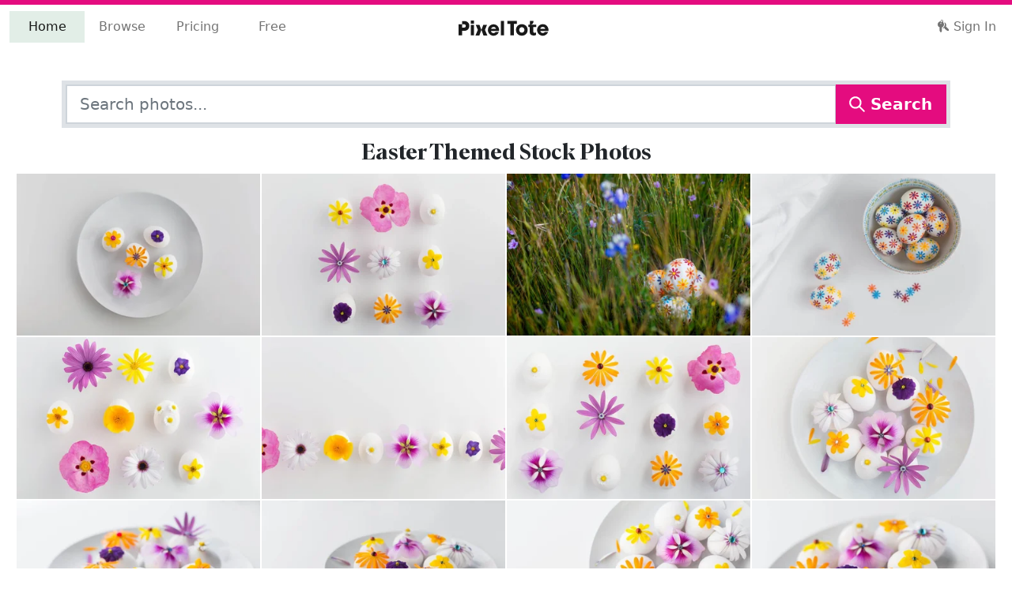

--- FILE ---
content_type: text/html; charset=utf-8
request_url: https://pixeltote.com/find/easter
body_size: 28409
content:
<!DOCTYPE html><html lang="en" data-critters-container><head><meta charset="utf-8"><title>Easter Stock Photos - PixelTote</title><base href="/"><meta name="viewport" content="width=device-width,initial-scale=1,shrink-to-fit=no"><meta http-equiv="X-UA-Compatible" content="IE=edge"><link rel="manifest" href="/manifest.webmanifest"><meta name="theme-color" content="#e40c7f"><meta name="description" content="Find premium easter stock photos and editorial images at PixelTote. Download hand-curated easter exclusive images"><meta name="p:domain_verify" content="0f8551b56dbd4e56be880e5d4d0da34f"><meta property="fb:app_id" content="208983636327677"><link rel="apple-touch-icon" sizes="180x180" href="/assets/icons/apple-touch-icon.png"><link rel="icon" type="image/png" sizes="32x32" href="/assets/icons/favicon-32x32.png"><link rel="icon" type="image/png" sizes="16x16" href="/assets/icons/favicon-16x16.png"><link rel="mask-icon" href="/assets/icons/safari-pinned-tab.svg" color="#e40c7f"><link rel="shortcut icon" href="/assets/icons/favicon.ico"><meta name="msapplication-TileColor" content="#00aba9"><meta name="msapplication-config" content="/assets/icons/browserconfig.xml"><link rel="preconnect" href="https://cdn.pixeltote.com"><link rel="preconnect" href="https://www.googletagmanager.com"><link rel="preconnect" href="https://connect.facebook.net"><link rel="preconnect" href="https://js.braintreegateway.com"><link rel="preconnect" href="https://invitejs.trustpilot.com"><style>@keyframes blink{0%{opacity:.25}20%{opacity:1}100%{opacity:.25}}.loading.initial{text-align:center;font-size:3em}.loading span{animation-name:blink;animation-duration:1.4s;animation-iteration-count:infinite;animation-fill-mode:both}.loading span:nth-child(2){animation-delay:.2s}.loading span:nth-child(3){animation-delay:.4s}</style><script>!function(e,t,a,n,g){e[n]=e[n]||[],e[n].push({"gtm.start":(new Date).getTime(),event:"gtm.js"});var m=t.getElementsByTagName(a)[0],r=t.createElement(a);r.async=!0,r.src="https://www.googletagmanager.com/gtm.js?id=GTM-P6JNNX9",m.parentNode.insertBefore(r,m)}(window,document,"script","dataLayer")</script><script type="text/javascript" src="//widget.trustpilot.com/bootstrap/v5/tp.widget.bootstrap.min.js" async></script><script>!function(t,e,n,p,s){t.TrustpilotObject=s,t.tp=t.tp||function(){(t.tp.q=t.tp.q||[]).push(arguments)},a=e.createElement(n),a.async=1,a.src="https://invitejs.trustpilot.com/tp.min.js",a.type="text/java"+n,f=e.getElementsByTagName(n)[0],f.parentNode.insertBefore(a,f)}(window,document,"script",0,"tp"),tp("register","f1yFAtnHyoIsVCGc")</script><style>@charset "UTF-8";:root{--bs-blue:#0d6efd;--bs-indigo:#6610f2;--bs-purple:#6f42c1;--bs-pink:#d63384;--bs-red:#dc3545;--bs-orange:#fd7e14;--bs-yellow:#ffc107;--bs-green:#198754;--bs-teal:#20c997;--bs-cyan:#0dcaf0;--bs-black:#000000;--bs-white:#ffffff;--bs-gray:#6c757d;--bs-gray-dark:#343a40;--bs-gray-100:#f8f9fa;--bs-gray-200:#e9ecef;--bs-gray-300:#dee2e6;--bs-gray-400:#ced4da;--bs-gray-500:#adb5bd;--bs-gray-600:#6c757d;--bs-gray-700:#495057;--bs-gray-800:#343a40;--bs-gray-900:#212529;--bs-primary:#e40c7f;--bs-secondary:#25408f;--bs-success:#79af8e;--bs-info:#25408f;--bs-warning:#fff200;--bs-danger:#e40c7f;--bs-light:#f7f7f7;--bs-dark:#333333;--bs-tertiary:#b9d5c4;--bs-quaternary:#fff200;--bs-middle:#6c6c6c;--bs-primary-rgb:228, 12, 127;--bs-secondary-rgb:37, 64, 143;--bs-success-rgb:121, 175, 142;--bs-info-rgb:37, 64, 143;--bs-warning-rgb:255, 242, 0;--bs-danger-rgb:228, 12, 127;--bs-light-rgb:247, 247, 247;--bs-dark-rgb:51, 51, 51;--bs-tertiary-rgb:185, 213, 196;--bs-quaternary-rgb:255, 242, 0;--bs-middle-rgb:108, 108, 108;--bs-white-rgb:255, 255, 255;--bs-black-rgb:0, 0, 0;--bs-body-color-rgb:33, 37, 41;--bs-body-bg-rgb:255, 255, 255;--bs-font-sans-serif:system-ui, -apple-system, "Segoe UI", Roboto, "Helvetica Neue", "Noto Sans", "Liberation Sans", Arial, sans-serif, "Apple Color Emoji", "Segoe UI Emoji", "Segoe UI Symbol", "Noto Color Emoji";--bs-font-monospace:SFMono-Regular, Menlo, Monaco, Consolas, "Liberation Mono", "Courier New", monospace;--bs-gradient:linear-gradient(180deg, rgba(255, 255, 255, .15), rgba(255, 255, 255, 0));--bs-body-font-family:var(--bs-font-sans-serif);--bs-body-font-size:1rem;--bs-body-font-weight:400;--bs-body-line-height:1.5;--bs-body-color:#212529;--bs-body-bg:#ffffff;--bs-border-width:1.75px;--bs-border-style:solid;--bs-border-color:#dee2e6;--bs-border-color-translucent:rgba(0, 0, 0, .175);--bs-border-radius:.375rem;--bs-border-radius-sm:.25rem;--bs-border-radius-lg:.5rem;--bs-border-radius-xl:1rem;--bs-border-radius-2xl:2rem;--bs-border-radius-pill:50rem;--bs-link-color:#8d074e;--bs-link-hover-color:#71063e;--bs-code-color:#d63384;--bs-highlight-bg:#fff3cd}*,*:before,*:after{box-sizing:border-box}@media (prefers-reduced-motion: no-preference){:root{scroll-behavior:smooth}}body{margin:0;font-family:var(--bs-body-font-family);font-size:var(--bs-body-font-size);font-weight:var(--bs-body-font-weight);line-height:var(--bs-body-line-height);color:var(--bs-body-color);text-align:var(--bs-body-text-align);background-color:var(--bs-body-bg);-webkit-text-size-adjust:100%;-webkit-tap-highlight-color:rgba(0,0,0,0)}.h5,.h3,.h2,h1{margin-top:0;margin-bottom:.5rem;font-weight:500;line-height:1.2}h1{font-size:calc(1.3738rem + 1.4856vw)}@media (min-width: 1200px){h1{font-size:2.488rem}}.h2{font-size:calc(1.3324rem + .9888vw)}@media (min-width: 1200px){.h2{font-size:2.074rem}}.h3{font-size:calc(1.2978rem + .5736vw)}@media (min-width: 1200px){.h3{font-size:1.728rem}}.h5{font-size:1.2rem}p{margin-top:0;margin-bottom:1rem}ul{padding-left:2rem}ul{margin-top:0;margin-bottom:1rem}.small{font-size:.875em}a{color:var(--bs-link-color);text-decoration:none}a:hover{color:var(--bs-link-hover-color)}img,svg{vertical-align:middle}button{border-radius:0}button:focus:not(:focus-visible){outline:0}input,button{margin:0;font-family:inherit;font-size:inherit;line-height:inherit}button{text-transform:none}button,[type=button]{-webkit-appearance:button}button:not(:disabled),[type=button]:not(:disabled){cursor:pointer}iframe{border:0}.list-unstyled,.list-inline{padding-left:0;list-style:none}.list-inline-item{display:inline-block}.list-inline-item:not(:last-child){margin-right:.5rem}.img-fluid{max-width:100%;height:auto}.container,.container-fluid{--bs-gutter-x:1.5rem;--bs-gutter-y:0;width:100%;padding-right:calc(var(--bs-gutter-x) * .5);padding-left:calc(var(--bs-gutter-x) * .5);margin-right:auto;margin-left:auto}@media (min-width: 576px){.container{max-width:540px}}@media (min-width: 768px){.container{max-width:720px}}@media (min-width: 992px){.container{max-width:960px}}@media (min-width: 1200px){.container{max-width:1140px}}@media (min-width: 1400px){.container{max-width:1320px}}.row{--bs-gutter-x:1.5rem;--bs-gutter-y:0;display:flex;flex-wrap:wrap;margin-top:calc(-1 * var(--bs-gutter-y));margin-right:calc(-.5 * var(--bs-gutter-x));margin-left:calc(-.5 * var(--bs-gutter-x))}.row>*{flex-shrink:0;width:100%;max-width:100%;padding-right:calc(var(--bs-gutter-x) * .5);padding-left:calc(var(--bs-gutter-x) * .5);margin-top:var(--bs-gutter-y)}.col-12{flex:0 0 auto;width:100%}.gx-0{--bs-gutter-x:0}@media (min-width: 768px){.col-md-4{flex:0 0 auto;width:33.33333333%}.col-md-6{flex:0 0 auto;width:50%}.gx-md-3{--bs-gutter-x:1rem}}.form-control{display:block;width:100%;padding:.375rem .75rem;font-size:1rem;font-weight:400;line-height:1.5;color:#212529;background-color:#fff;background-clip:padding-box;border:1.75px solid #ced4da;-webkit-appearance:none;appearance:none;border-radius:0;transition:border-color .15s ease-in-out,box-shadow .15s ease-in-out}@media (prefers-reduced-motion: reduce){.form-control{transition:none}}.form-control:focus{color:#212529;background-color:#fff;border-color:#a4a8ab;outline:0;box-shadow:0 0 0 .25rem #495057bf}.form-control::-webkit-date-and-time-value{height:1.5em}.form-control::placeholder{color:#6c757d;opacity:1}.form-control:disabled{background-color:#e9ecef;opacity:1}.form-control::file-selector-button{padding:.375rem .75rem;margin:-.375rem -.75rem;margin-inline-end:.75rem;color:#212529;background-color:#e9ecef;pointer-events:none;border-color:inherit;border-style:solid;border-width:0;border-inline-end-width:1.75px;border-radius:0;transition:color .15s ease-in-out,background-color .15s ease-in-out,border-color .15s ease-in-out,box-shadow .15s ease-in-out}@media (prefers-reduced-motion: reduce){.form-control::file-selector-button{transition:none}}.form-control:hover:not(:disabled):not([readonly])::file-selector-button{background-color:#dde0e3}.form-control-lg{min-height:calc(1.5em + 1rem + 3.5px);padding:.5rem 1rem;font-size:1.25rem}.form-control-lg::file-selector-button{padding:.5rem 1rem;margin:-.5rem -1rem;margin-inline-end:1rem}.input-group{position:relative;display:flex;flex-wrap:wrap;align-items:stretch;width:100%}.input-group>.form-control{position:relative;flex:1 1 auto;width:1%;min-width:0}.input-group>.form-control:focus{z-index:5}.input-group .btn{position:relative;z-index:2}.input-group .btn:focus{z-index:5}.input-group>:not(:first-child):not(.dropdown-menu):not(.valid-tooltip):not(.valid-feedback):not(.invalid-tooltip):not(.invalid-feedback){margin-left:-1.75px}.btn{--bs-btn-padding-x:.75rem;--bs-btn-padding-y:.375rem;--bs-btn-font-family: ;--bs-btn-font-size:1rem;--bs-btn-font-weight:400;--bs-btn-line-height:1.5;--bs-btn-color:#212529;--bs-btn-bg:transparent;--bs-btn-border-width:1.75px;--bs-btn-border-color:transparent;--bs-btn-border-radius:.375rem;--bs-btn-hover-border-color:transparent;--bs-btn-box-shadow:inset 0 1px 0 rgba(255, 255, 255, .15), 0 1px 1px rgba(0, 0, 0, .075);--bs-btn-disabled-opacity:.65;--bs-btn-focus-box-shadow:0 0 0 .25rem rgba(var(--bs-btn-focus-shadow-rgb), .5);display:inline-block;padding:var(--bs-btn-padding-y) var(--bs-btn-padding-x);font-family:var(--bs-btn-font-family);font-size:var(--bs-btn-font-size);font-weight:var(--bs-btn-font-weight);line-height:var(--bs-btn-line-height);color:var(--bs-btn-color);text-align:center;vertical-align:middle;cursor:pointer;-webkit-user-select:none;user-select:none;border:var(--bs-btn-border-width) solid var(--bs-btn-border-color);background-color:var(--bs-btn-bg);transition:color .15s ease-in-out,background-color .15s ease-in-out,border-color .15s ease-in-out,box-shadow .15s ease-in-out}@media (prefers-reduced-motion: reduce){.btn{transition:none}}.btn:hover{color:var(--bs-btn-hover-color);background-color:var(--bs-btn-hover-bg);border-color:var(--bs-btn-hover-border-color)}.btn:focus-visible{color:var(--bs-btn-hover-color);background-color:var(--bs-btn-hover-bg);border-color:var(--bs-btn-hover-border-color);outline:0;box-shadow:var(--bs-btn-focus-box-shadow)}:not(.btn-check)+.btn:active,.btn:first-child:active{color:var(--bs-btn-active-color);background-color:var(--bs-btn-active-bg);border-color:var(--bs-btn-active-border-color)}:not(.btn-check)+.btn:active:focus-visible,.btn:first-child:active:focus-visible{box-shadow:var(--bs-btn-focus-box-shadow)}.btn:disabled{color:var(--bs-btn-disabled-color);pointer-events:none;background-color:var(--bs-btn-disabled-bg);border-color:var(--bs-btn-disabled-border-color);opacity:var(--bs-btn-disabled-opacity)}.btn-primary{--bs-btn-color:#ffffff;--bs-btn-bg:#e40c7f;--bs-btn-border-color:#e40c7f;--bs-btn-hover-color:#ffffff;--bs-btn-hover-bg:#c20a6c;--bs-btn-hover-border-color:#b60a66;--bs-btn-focus-shadow-rgb:232, 48, 146;--bs-btn-active-color:#ffffff;--bs-btn-active-bg:#b60a66;--bs-btn-active-border-color:#ab095f;--bs-btn-active-shadow:inset 0 3px 5px rgba(0, 0, 0, .125);--bs-btn-disabled-color:#ffffff;--bs-btn-disabled-bg:#e40c7f;--bs-btn-disabled-border-color:#e40c7f}.btn-light{--bs-btn-color:#000000;--bs-btn-bg:#f7f7f7;--bs-btn-border-color:#f7f7f7;--bs-btn-hover-color:#000000;--bs-btn-hover-bg:#d2d2d2;--bs-btn-hover-border-color:#c6c6c6;--bs-btn-focus-shadow-rgb:210, 210, 210;--bs-btn-active-color:#000000;--bs-btn-active-bg:#c6c6c6;--bs-btn-active-border-color:#b9b9b9;--bs-btn-active-shadow:inset 0 3px 5px rgba(0, 0, 0, .125);--bs-btn-disabled-color:#000000;--bs-btn-disabled-bg:#f7f7f7;--bs-btn-disabled-border-color:#f7f7f7}.btn-lg{--bs-btn-padding-y:.5rem;--bs-btn-padding-x:1rem;--bs-btn-font-size:1.25rem;--bs-btn-border-radius:.5rem}.collapse:not(.show){display:none}.nav-link{display:block;padding:var(--bs-nav-link-padding-y) var(--bs-nav-link-padding-x);font-size:var(--bs-nav-link-font-size);font-weight:var(--bs-nav-link-font-weight);color:var(--bs-nav-link-color);transition:color .15s ease-in-out,background-color .15s ease-in-out,border-color .15s ease-in-out}@media (prefers-reduced-motion: reduce){.nav-link{transition:none}}.nav-link:hover,.nav-link:focus{color:var(--bs-nav-link-hover-color)}.navbar{--bs-navbar-padding-x:0;--bs-navbar-padding-y:.5rem;--bs-navbar-color:rgba(0, 0, 0, .55);--bs-navbar-hover-color:rgba(0, 0, 0, .7);--bs-navbar-disabled-color:rgba(0, 0, 0, .3);--bs-navbar-active-color:rgba(0, 0, 0, .9);--bs-navbar-brand-padding-y:.3125rem;--bs-navbar-brand-margin-end:1rem;--bs-navbar-brand-font-size:1.25rem;--bs-navbar-brand-color:rgba(0, 0, 0, .9);--bs-navbar-brand-hover-color:rgba(0, 0, 0, .9);--bs-navbar-nav-link-padding-x:.5rem;--bs-navbar-toggler-padding-y:.25rem;--bs-navbar-toggler-padding-x:.75rem;--bs-navbar-toggler-font-size:1.25rem;--bs-navbar-toggler-icon-bg:url("data:image/svg+xml,%3csvg xmlns='http://www.w3.org/2000/svg' viewBox='0 0 30 30'%3e%3cpath stroke='rgba%280, 0, 0, 0.55%29' stroke-linecap='round' stroke-miterlimit='10' stroke-width='2' d='M4 7h22M4 15h22M4 23h22'/%3e%3c/svg%3e");--bs-navbar-toggler-border-color:rgba(0, 0, 0, .1);--bs-navbar-toggler-border-radius:.375rem;--bs-navbar-toggler-focus-width:.25rem;--bs-navbar-toggler-transition:box-shadow .15s ease-in-out;position:relative;display:flex;flex-wrap:wrap;align-items:center;justify-content:space-between;padding:var(--bs-navbar-padding-y) var(--bs-navbar-padding-x)}.navbar>.container-fluid{display:flex;flex-wrap:inherit;align-items:center;justify-content:space-between}.navbar-brand{padding-top:var(--bs-navbar-brand-padding-y);padding-bottom:var(--bs-navbar-brand-padding-y);margin-right:var(--bs-navbar-brand-margin-end);font-size:var(--bs-navbar-brand-font-size);color:var(--bs-navbar-brand-color);white-space:nowrap}.navbar-brand:hover,.navbar-brand:focus{color:var(--bs-navbar-brand-hover-color)}.navbar-nav{--bs-nav-link-padding-x:0;--bs-nav-link-padding-y:.5rem;--bs-nav-link-font-weight: ;--bs-nav-link-color:var(--bs-navbar-color);--bs-nav-link-hover-color:var(--bs-navbar-hover-color);--bs-nav-link-disabled-color:var(--bs-navbar-disabled-color);display:flex;flex-direction:column;padding-left:0;margin-bottom:0;list-style:none}.navbar-nav .nav-link.active{color:var(--bs-navbar-active-color)}.navbar-collapse{flex-basis:100%;flex-grow:1;align-items:center}.navbar-toggler{padding:var(--bs-navbar-toggler-padding-y) var(--bs-navbar-toggler-padding-x);font-size:var(--bs-navbar-toggler-font-size);line-height:1;color:var(--bs-navbar-color);background-color:transparent;border:var(--bs-border-width) solid var(--bs-navbar-toggler-border-color);transition:var(--bs-navbar-toggler-transition)}@media (prefers-reduced-motion: reduce){.navbar-toggler{transition:none}}.navbar-toggler:hover{text-decoration:none}.navbar-toggler:focus{text-decoration:none;outline:0;box-shadow:0 0 0 var(--bs-navbar-toggler-focus-width)}@media (min-width: 992px){.navbar-expand-lg{flex-wrap:nowrap;justify-content:flex-start}.navbar-expand-lg .navbar-nav{flex-direction:row}.navbar-expand-lg .navbar-nav .nav-link{padding-right:var(--bs-navbar-nav-link-padding-x);padding-left:var(--bs-navbar-nav-link-padding-x)}.navbar-expand-lg .navbar-collapse{display:flex!important;flex-basis:auto}.navbar-expand-lg .navbar-toggler{display:none}}.d-flex{display:flex!important}.shadow-lg{box-shadow:0 1rem 3rem #0000002d!important}.border{border:var(--bs-border-width) var(--bs-border-style) var(--bs-border-color)!important}.border-5{--bs-border-width:5px}.flex-wrap{flex-wrap:wrap!important}.justify-content-center{justify-content:center!important}.mx-4{margin-right:1.5rem!important;margin-left:1.5rem!important}.my-3{margin-top:1rem!important;margin-bottom:1rem!important}.my-5{margin-top:3rem!important;margin-bottom:3rem!important}.mt-3{margin-top:1rem!important}.mt-4{margin-top:1.5rem!important}.mt-5{margin-top:3rem!important}.me-auto{margin-right:auto!important}.mb-2{margin-bottom:.5rem!important}.mb-3{margin-bottom:1rem!important}.p-2{padding:.5rem!important}.p-3{padding:1rem!important}.py-5{padding-top:3rem!important;padding-bottom:3rem!important}.text-center{text-align:center!important}.text-dark{--bs-text-opacity:1;color:rgba(var(--bs-dark-rgb),var(--bs-text-opacity))!important}.bg-primary{--bs-bg-opacity:1;background-color:rgba(var(--bs-primary-rgb),var(--bs-bg-opacity))!important}.bg-light{--bs-bg-opacity:1;background-color:rgba(var(--bs-light-rgb),var(--bs-bg-opacity))!important}@media (min-width: 992px){.d-lg-none{display:none!important}.mb-lg-0{margin-bottom:0!important}.mb-lg-2{margin-bottom:.5rem!important}}h1{font-family:Para Supreme Normal,system-ui,-apple-system,Segoe UI,Roboto,Helvetica Neue,Arial,Noto Sans,Liberation Sans,sans-serif,"Apple Color Emoji","Segoe UI Emoji",Segoe UI Symbol,"Noto Color Emoji"}.btn{font-weight:700}.mat-ripple{overflow:hidden;position:relative}.mat-ripple:not(:empty){transform:translateZ(0)}@font-face{font-family:Para Supreme Normal;src:url(/assets/fonts/eot/ParaSupreme-BoldNormal.eot);src:url(/assets/fonts/eot/ParaSupreme-BoldNormal.eot?#iefix) format("embedded-opentype"),url(/assets/fonts/woff2/ParaSupreme-BoldNormal.woff2) format("woff2"),url(/assets/fonts/woff/ParaSupreme-BoldNormal.woff) format("woff");font-weight:600;font-style:normal;font-display:swap}html{overflow-y:scroll}svg.currentColor{fill:currentColor}.icon{display:inline-block;width:1em;height:1em;margin-top:-3px;stroke-width:0;stroke:currentColor;fill:currentColor}</style><link rel="stylesheet" href="styles.8ae946310e1a2123.css" media="print" onload="this.media='all'"><noscript><link rel="stylesheet" href="styles.8ae946310e1a2123.css"></noscript><style ng-app-id="pixeltote">.pxt-toaster-container[_ngcontent-pixeltote-c309629839]{position:fixed;top:10px;right:10px;z-index:1200}</style><style ng-app-id="pixeltote">.navbar-brand[_ngcontent-pixeltote-c1722212661]{padding-left:8px;margin-top:-5px;z-index:1000}@media (min-width: 992px){.navbar-brand[_ngcontent-pixeltote-c1722212661]{transform:translate(-50%);left:50%;position:absolute;padding-left:0;margin-top:0}}.navbar-toggler[_ngcontent-pixeltote-c1722212661]{width:3em;height:3em}.navbar-toggler[_ngcontent-pixeltote-c1722212661]   span[_ngcontent-pixeltote-c1722212661]{width:85%;height:2px;margin:0 auto;display:block;background:#333333;transition:all .25s cubic-bezier(.81,-.33,.345,1.375)}.navbar-toggler[_ngcontent-pixeltote-c1722212661]   span[_ngcontent-pixeltote-c1722212661]:first-of-type{transform:rotate(45deg) translate(2px,2px)}.navbar-toggler[_ngcontent-pixeltote-c1722212661]   span[_ngcontent-pixeltote-c1722212661]:nth-of-type(2){opacity:0}.navbar-toggler[_ngcontent-pixeltote-c1722212661]   span[_ngcontent-pixeltote-c1722212661]:last-of-type{transform:rotate(-45deg) translate(1px,-1px)}.navbar-toggler.collapsed[_ngcontent-pixeltote-c1722212661]   span[_ngcontent-pixeltote-c1722212661]{transform:none;opacity:1;margin:.25em auto}.with-indicator[_ngcontent-pixeltote-c1722212661]{position:relative;width:380px;z-index:0}.with-indicator[_ngcontent-pixeltote-c1722212661]   .nav-item[_ngcontent-pixeltote-c1722212661]{width:25%;text-align:center}.with-indicator[_ngcontent-pixeltote-c1722212661]   .nav-item[_ngcontent-pixeltote-c1722212661]:last-child:before, .with-indicator[_ngcontent-pixeltote-c1722212661]   .nav-item[_ngcontent-pixeltote-c1722212661]:last-child:after{content:"";display:block;position:absolute;pointer-events:none;transition:left .5s cubic-bezier(.4,0,0,1)}.with-indicator[_ngcontent-pixeltote-c1722212661]   .nav-item[_ngcontent-pixeltote-c1722212661]:last-child:before{content:""}.with-indicator[_ngcontent-pixeltote-c1722212661]   .nav-item[_ngcontent-pixeltote-c1722212661]:last-child:after{content:"";display:block;position:absolute;background:#e2eee7;top:0;bottom:0;left:-250px;width:25%;transition:left .5s cubic-bezier(.4,0,0,1);z-index:-1}.with-indicator[_ngcontent-pixeltote-c1722212661]   .nav-item[_ngcontent-pixeltote-c1722212661]:nth-child(1).active ~ .nav-item[_ngcontent-pixeltote-c1722212661]:last-child:after{left:0%}.with-indicator[_ngcontent-pixeltote-c1722212661]   .nav-item[_ngcontent-pixeltote-c1722212661]:nth-child(1).active ~ .nav-item[_ngcontent-pixeltote-c1722212661]:last-child:before{left:12.5%}.with-indicator[_ngcontent-pixeltote-c1722212661]   .nav-item[_ngcontent-pixeltote-c1722212661]:nth-child(2).active ~ .nav-item[_ngcontent-pixeltote-c1722212661]:last-child:after{left:25%}.with-indicator[_ngcontent-pixeltote-c1722212661]   .nav-item[_ngcontent-pixeltote-c1722212661]:nth-child(2).active ~ .nav-item[_ngcontent-pixeltote-c1722212661]:last-child:before{left:37.5%}.with-indicator[_ngcontent-pixeltote-c1722212661]   .nav-item[_ngcontent-pixeltote-c1722212661]:nth-child(3).active ~ .nav-item[_ngcontent-pixeltote-c1722212661]:last-child:after{left:50%}.with-indicator[_ngcontent-pixeltote-c1722212661]   .nav-item[_ngcontent-pixeltote-c1722212661]:nth-child(3).active ~ .nav-item[_ngcontent-pixeltote-c1722212661]:last-child:before{left:62.5%}.with-indicator[_ngcontent-pixeltote-c1722212661]   .nav-item[_ngcontent-pixeltote-c1722212661]:nth-child(1):hover ~ .nav-item[_ngcontent-pixeltote-c1722212661]:last-child:after{left:0%!important}.with-indicator[_ngcontent-pixeltote-c1722212661]   .nav-item[_ngcontent-pixeltote-c1722212661]:nth-child(1):hover ~ .nav-item[_ngcontent-pixeltote-c1722212661]:last-child:before{left:12.5%!important}.with-indicator[_ngcontent-pixeltote-c1722212661]   .nav-item[_ngcontent-pixeltote-c1722212661]:nth-child(2):hover ~ .nav-item[_ngcontent-pixeltote-c1722212661]:last-child:after{left:25%!important}.with-indicator[_ngcontent-pixeltote-c1722212661]   .nav-item[_ngcontent-pixeltote-c1722212661]:nth-child(2):hover ~ .nav-item[_ngcontent-pixeltote-c1722212661]:last-child:before{left:37.5%!important}.with-indicator[_ngcontent-pixeltote-c1722212661]   .nav-item[_ngcontent-pixeltote-c1722212661]:nth-child(3):hover ~ .nav-item[_ngcontent-pixeltote-c1722212661]:last-child:after{left:50%!important}.with-indicator[_ngcontent-pixeltote-c1722212661]   .nav-item[_ngcontent-pixeltote-c1722212661]:nth-child(3):hover ~ .nav-item[_ngcontent-pixeltote-c1722212661]:last-child:before{left:62.5%!important}.with-indicator[_ngcontent-pixeltote-c1722212661]   .nav-item[_ngcontent-pixeltote-c1722212661]:last-child:hover:before, .with-indicator[_ngcontent-pixeltote-c1722212661]   .nav-item[_ngcontent-pixeltote-c1722212661]:last-child.active:before{left:87.5%!important}.with-indicator[_ngcontent-pixeltote-c1722212661]   .nav-item[_ngcontent-pixeltote-c1722212661]:last-child:hover:after, .with-indicator[_ngcontent-pixeltote-c1722212661]   .nav-item[_ngcontent-pixeltote-c1722212661]:last-child.active:after{left:75%!important}.with-indicator.show-indicator[_ngcontent-pixeltote-c1722212661]   .nav-item[_ngcontent-pixeltote-c1722212661]:last-child:before, .with-indicator.show-indicator[_ngcontent-pixeltote-c1722212661]   .nav-item[_ngcontent-pixeltote-c1722212661]:last-child:after{content:"";display:block;position:absolute;pointer-events:none;transition:left .5s cubic-bezier(.4,0,0,1)}.with-indicator.show-indicator[_ngcontent-pixeltote-c1722212661]   .nav-item[_ngcontent-pixeltote-c1722212661]:last-child:before{content:""}.with-indicator.show-indicator[_ngcontent-pixeltote-c1722212661]   .nav-item[_ngcontent-pixeltote-c1722212661]:last-child:after{content:"";display:block;position:absolute;background:#e2eee7;top:0;bottom:0;left:0;width:25%;transition:left .5s cubic-bezier(.4,0,0,1);z-index:-1}.with-indicator.show-indicator[_ngcontent-pixeltote-c1722212661]   .nav-item[_ngcontent-pixeltote-c1722212661]:nth-child(1).active ~ .nav-item[_ngcontent-pixeltote-c1722212661]:last-child:after{left:0%}.with-indicator.show-indicator[_ngcontent-pixeltote-c1722212661]   .nav-item[_ngcontent-pixeltote-c1722212661]:nth-child(1).active ~ .nav-item[_ngcontent-pixeltote-c1722212661]:last-child:before{left:12.5%}.with-indicator.show-indicator[_ngcontent-pixeltote-c1722212661]   .nav-item[_ngcontent-pixeltote-c1722212661]:nth-child(2).active ~ .nav-item[_ngcontent-pixeltote-c1722212661]:last-child:after{left:25%}.with-indicator.show-indicator[_ngcontent-pixeltote-c1722212661]   .nav-item[_ngcontent-pixeltote-c1722212661]:nth-child(2).active ~ .nav-item[_ngcontent-pixeltote-c1722212661]:last-child:before{left:37.5%}.with-indicator.show-indicator[_ngcontent-pixeltote-c1722212661]   .nav-item[_ngcontent-pixeltote-c1722212661]:nth-child(3).active ~ .nav-item[_ngcontent-pixeltote-c1722212661]:last-child:after{left:50%}.with-indicator.show-indicator[_ngcontent-pixeltote-c1722212661]   .nav-item[_ngcontent-pixeltote-c1722212661]:nth-child(3).active ~ .nav-item[_ngcontent-pixeltote-c1722212661]:last-child:before{left:62.5%}.with-indicator.show-indicator[_ngcontent-pixeltote-c1722212661]   .nav-item[_ngcontent-pixeltote-c1722212661]:nth-child(1):hover ~ .nav-item[_ngcontent-pixeltote-c1722212661]:last-child:after{left:0%!important}.with-indicator.show-indicator[_ngcontent-pixeltote-c1722212661]   .nav-item[_ngcontent-pixeltote-c1722212661]:nth-child(1):hover ~ .nav-item[_ngcontent-pixeltote-c1722212661]:last-child:before{left:12.5%!important}.with-indicator.show-indicator[_ngcontent-pixeltote-c1722212661]   .nav-item[_ngcontent-pixeltote-c1722212661]:nth-child(2):hover ~ .nav-item[_ngcontent-pixeltote-c1722212661]:last-child:after{left:25%!important}.with-indicator.show-indicator[_ngcontent-pixeltote-c1722212661]   .nav-item[_ngcontent-pixeltote-c1722212661]:nth-child(2):hover ~ .nav-item[_ngcontent-pixeltote-c1722212661]:last-child:before{left:37.5%!important}.with-indicator.show-indicator[_ngcontent-pixeltote-c1722212661]   .nav-item[_ngcontent-pixeltote-c1722212661]:nth-child(3):hover ~ .nav-item[_ngcontent-pixeltote-c1722212661]:last-child:after{left:50%!important}.with-indicator.show-indicator[_ngcontent-pixeltote-c1722212661]   .nav-item[_ngcontent-pixeltote-c1722212661]:nth-child(3):hover ~ .nav-item[_ngcontent-pixeltote-c1722212661]:last-child:before{left:62.5%!important}.with-indicator.show-indicator[_ngcontent-pixeltote-c1722212661]   .nav-item[_ngcontent-pixeltote-c1722212661]:last-child:hover:before, .with-indicator.show-indicator[_ngcontent-pixeltote-c1722212661]   .nav-item[_ngcontent-pixeltote-c1722212661]:last-child.active:before{left:87.5%!important}.with-indicator.show-indicator[_ngcontent-pixeltote-c1722212661]   .nav-item[_ngcontent-pixeltote-c1722212661]:last-child:hover:after, .with-indicator.show-indicator[_ngcontent-pixeltote-c1722212661]   .nav-item[_ngcontent-pixeltote-c1722212661]:last-child.active:after{left:75%!important}</style><style ng-app-id="pixeltote">h5[_ngcontent-pixeltote-c4096752884]{margin-bottom:2em}li[_ngcontent-pixeltote-c4096752884]{margin-top:.5em;margin-bottom:1.5em}li[_ngcontent-pixeltote-c4096752884]   a[_ngcontent-pixeltote-c4096752884]{position:relative;text-decoration:none;color:#495057}li[_ngcontent-pixeltote-c4096752884]   a[_ngcontent-pixeltote-c4096752884]:before{content:"";position:absolute;display:block;background-color:#b9d5c4;width:100%;height:2px;bottom:-4px;left:0;transform:scaleX(0);transition:transform .25s cubic-bezier(.4,0,0,1)}li[_ngcontent-pixeltote-c4096752884]   a[_ngcontent-pixeltote-c4096752884]:hover:before{transform:scaleX(1)}.copyright[_ngcontent-pixeltote-c4096752884]   a[_ngcontent-pixeltote-c4096752884]{color:#212529}.debug[_ngcontent-pixeltote-c4096752884]{position:fixed;bottom:5em;left:50%;z-index:10000;transform:translate(-50%,-50%);background:#fcc0e0;padding:.5rem 1rem;border-radius:30px}</style><style ng-app-id="pixeltote">.pxt-sidebar[_ngcontent-pixeltote-c491977237]{min-width:240px;max-width:240px;height:100vh;position:fixed;top:0;left:0;z-index:9999;background-color:#e3eee7;opacity:.95}.pxt-sidebar[_ngcontent-pixeltote-c491977237]   a[_ngcontent-pixeltote-c491977237]{text-decoration:none}.pxt-sidebar[_ngcontent-pixeltote-c491977237]   li.divider[_ngcontent-pixeltote-c491977237]{border-bottom:1px solid #6c757d}</style><style ng-app-id="pixeltote">.loading-indicator[_ngcontent-pixeltote-c185034581]{height:6px}</style><link rel="canonical" href="https://pixeltote.com/find/easter"><style ng-app-id="pixeltote">.pxt-masonry-sizer[_ngcontent-pixeltote-c3371057340]{width:100%!important}@media (min-width: 768px){.pxt-masonry-sizer[_ngcontent-pixeltote-c3371057340]{width:50%!important}}@media (min-width: 992px){.pxt-masonry-sizer[_ngcontent-pixeltote-c3371057340]{width:25%!important}}@media (min-width: 1200px){.pxt-masonry-sizer[_ngcontent-pixeltote-c3371057340]{width:25%!important}}@media (min-width: 1400px){.pxt-masonry-sizer[_ngcontent-pixeltote-c3371057340]{width:20%!important}}.pxt-masonry-item[_ngcontent-pixeltote-c3371057340]{width:100%;border:1px solid #ffffff}@media (min-width: 768px){.pxt-masonry-item[_ngcontent-pixeltote-c3371057340]{width:50%}}@media (min-width: 992px){.pxt-masonry-item[_ngcontent-pixeltote-c3371057340]{width:25%}}@media (min-width: 1200px){.pxt-masonry-item[_ngcontent-pixeltote-c3371057340]{width:25%}}@media (min-width: 1400px){.pxt-masonry-item[_ngcontent-pixeltote-c3371057340]{width:20%}}.pxt-masonry-item-placeholder[_ngcontent-pixeltote-c3371057340]{width:100%;border:1px solid #ffffff;float:left}@media (min-width: 768px){.pxt-masonry-item-placeholder[_ngcontent-pixeltote-c3371057340]{width:50%}}@media (min-width: 992px){.pxt-masonry-item-placeholder[_ngcontent-pixeltote-c3371057340]{width:25%}}@media (min-width: 1200px){.pxt-masonry-item-placeholder[_ngcontent-pixeltote-c3371057340]{width:25%}}@media (min-width: 1400px){.pxt-masonry-item-placeholder[_ngcontent-pixeltote-c3371057340]{width:20%}}</style><style ng-app-id="pixeltote">.page-count[_ngcontent-pixeltote-c1259019259]{display:inline-block;text-align:center;width:10em}</style><meta name="twitter:card" content="summary_large_image"><meta name="twitter:site" content="@pixeltote"><meta name="twitter:creator" content="@pixeltote"><meta name="twitter:title" content="Easter Stock Photos - PixelTote"><meta name="twitter:description" content="Find premium easter stock photos and editorial images at PixelTote. Download hand-curated easter exclusive images"><meta name="twitter:image" content="https://pixeltote.com/assets/icons/icon-512x512.png"><style ng-app-id="pixeltote">.pxt-mosaic-card-thumbnail-container[_ngcontent-pixeltote-c657729555]{overflow:hidden}.pxt-mosaic-card-thumbnail-container[_ngcontent-pixeltote-c657729555]   img[_ngcontent-pixeltote-c657729555]{transition:transform .35s ease-out}.pxt-mosaic-card-thumbnail-container[_ngcontent-pixeltote-c657729555]:hover   img[_ngcontent-pixeltote-c657729555]{transform:scale(1.05)}.pxt-mosaic-card-img[_ngcontent-pixeltote-c657729555]{width:100%}</style></head><body><!--nghm--><noscript><iframe src="https://www.googletagmanager.com/ns.html?id=GTM-P6JNNX9" height="0" width="0" style="display:none;visibility:hidden"></iframe></noscript><app-pxt _nghost-pixeltote-c448242368 ng-version="16.2.11" ngh="0" ng-server-context="ssr|httpcache,hydration"><div _ngcontent-pixeltote-c448242368 id="pxt-main-anchor nocontent"></div><pxt-main _ngcontent-pixeltote-c448242368 _nghost-pixeltote-c3121923381 ngh="0"><header _ngcontent-pixeltote-c3121923381><pxt-header _ngcontent-pixeltote-c3121923381 _nghost-pixeltote-c1331150283 ngh="0"><pxt-loading-indicator _ngcontent-pixeltote-c1331150283 _nghost-pixeltote-c185034581 ngh="0"><div _ngcontent-pixeltote-c185034581 class="container-fluid loading-indicator bg-primary"></div></pxt-loading-indicator></pxt-header><pxt-navbar _ngcontent-pixeltote-c3121923381 _nghost-pixeltote-c1722212661 ngh="1"><nav _ngcontent-pixeltote-c1722212661 class="navbar navbar-expand-lg navbar-light mb-lg-2"><div _ngcontent-pixeltote-c1722212661 class="container-fluid"><a _ngcontent-pixeltote-c1722212661 class="navbar-brand" href="/"><svg _ngcontent-pixeltote-c1722212661="" version="1.1" xmlns="http://www.w3.org/2000/svg" xmlns:xlink="http://www.w3.org/1999/xlink" viewBox="0 0 120 20" width="120" height="20" alt="PixelTote" title="PixelTote" class="currentColor"><g _ngcontent-pixeltote-c1722212661=""><path _ngcontent-pixeltote-c1722212661="" d="M5.9,0.7l-1.5,0v4h1.7c1.5,0,3.1,0.2,3.1,2.1c0,1.8-1.4,2.2-2.9,2.2H4.4V4.8H0v14h4.4v-5.7h2
			c2,0,3.7-0.2,5.3-1.6c1.3-1.1,1.9-3.1,1.9-4.7c0-1.9-0.7-3.6-2.1-4.8C10,0.8,7.8,0.7,5.9,0.7z M53.5,18.8h4.1V0.6h-4.1V18.8z
			 M15.5,4.1h4.1V0h-4.1V4.1z M15.5,18.8h4.1V5.5h-4.1V18.8z M35.9,5.6h-4.7l-2.3,6.2h-0.1l-2.3-6.2h-4.7l2.6,6.3l-3,7h4.9l2.5-6.8
			H29l2.5,6.8h4.9l-3-7L35.9,5.6z M44.2,4.8c-4,0-7.1,3.3-7.1,7.3c0,4,3.2,7.2,7.2,7.2c3.1,0,5.5-2,6.6-4.7h-4.2
			c-0.7,0.8-1.4,1.3-2.5,1.3c-1.6,0-2.9-0.9-3.2-2.6h10.2c0.1-0.4,0.1-0.7,0.1-1.1C51.4,8.1,48.3,4.8,44.2,4.8z M41.2,10.5
			c0.3-1.5,1.6-2.3,3.1-2.3s2.8,0.9,3.1,2.3H41.2z M106.5,4.6c-4,0-7.2,3.4-7.2,7.4c0,4,3.3,7.3,7.3,7.3c3.1,0,5.5-2,6.7-4.8h-4.2
			c-0.7,0.8-1.4,1.3-2.5,1.3c-1.6,0-3-1-3.2-2.6h10.3c0.1-0.4,0.1-0.7,0.1-1.1C113.8,8,110.7,4.6,106.5,4.6z M103.4,10.4
			c0.3-1.5,1.6-2.3,3.1-2.3c1.5,0,2.8,0.9,3.1,2.3H103.4z M73.7,0.5H61.8v3.7h3.6v14.5h4.7V4.2h3.6L73.7,0.5L73.7,0.5z M94.7,1.5v-1
			h-4.4v4.8h-2v3h1.7v6.2c0,2.9,1.9,4.5,4.9,4.5c1.1,0,2.2-0.2,3.1-0.7v-3.2c-0.5,0.3-1.1,0.4-1.7,0.4c-1.2,0-1.9-0.6-1.9-1.7V8.3
			h3.9v-3h-7.5C92.8,5.2,94.7,3.8,94.7,1.5z M80,4.6c-4.2,0-7.4,3.1-7.4,7.3s3.2,7.3,7.4,7.3s7.4-3.1,7.4-7.3
			C87.4,7.7,84.2,4.6,80,4.6z M80,15.4c-1.9,0-3.3-1.6-3.3-3.5s1.4-3.5,3.3-3.5c1.9,0,3.3,1.6,3.3,3.5S81.9,15.4,80,15.4z"/></g></svg></a><button _ngcontent-pixeltote-c1722212661 type="button" aria-controls="sidebar" aria-label="Toggle navigation" class="navbar-toggler collapsed"><span _ngcontent-pixeltote-c1722212661></span><span _ngcontent-pixeltote-c1722212661></span><span _ngcontent-pixeltote-c1722212661></span></button><section _ngcontent-pixeltote-c1722212661 class="collapse navbar-collapse"><ul _ngcontent-pixeltote-c1722212661 class="navbar-nav with-indicator me-auto mb-2 mb-lg-0"><li _ngcontent-pixeltote-c1722212661 class="nav-item active"><div _ngcontent-pixeltote-c1722212661 matripple class="mat-ripple"><a _ngcontent-pixeltote-c1722212661 routerlinkactive="active" class="nav-link active" href="/">Home</a></div></li><li _ngcontent-pixeltote-c1722212661 class="nav-item"><div _ngcontent-pixeltote-c1722212661 matripple class="mat-ripple"><a _ngcontent-pixeltote-c1722212661 routerlinkactive="active" class="nav-link" href="/stock">Browse</a></div></li><li _ngcontent-pixeltote-c1722212661 class="nav-item"><div _ngcontent-pixeltote-c1722212661 matripple class="mat-ripple"><a _ngcontent-pixeltote-c1722212661 routerlinkactive="active" class="nav-link" href="/pricing">Pricing</a></div></li><li _ngcontent-pixeltote-c1722212661 class="nav-item"><div _ngcontent-pixeltote-c1722212661 matripple class="mat-ripple"><a _ngcontent-pixeltote-c1722212661 routerlinkactive="active" class="nav-link" href="/stock?cq=freeOffer*free#init">Free</a></div></li></ul><ul _ngcontent-pixeltote-c1722212661 class="navbar-nav"><li _ngcontent-pixeltote-c1722212661 class="nav-item"><div _ngcontent-pixeltote-c1722212661 matripple class="mat-ripple"><a _ngcontent-pixeltote-c1722212661 routerlinkactive="active" class="nav-link" href="/login"><svg _ngcontent-pixeltote-c1722212661="" class="icon"><use _ngcontent-pixeltote-c1722212661="" xlink:href="#icon-streamline-icon-login-keys24x24"/></svg> Sign In</a></div></li><!----><!----></ul></section></div></nav></pxt-navbar></header><main _ngcontent-pixeltote-c3121923381><pxt-content _ngcontent-pixeltote-c3121923381 _nghost-pixeltote-c1838648481 ngh="8"><div _ngcontent-pixeltote-c1838648481 id="pxt-content-anchor nocontent"></div><router-outlet _ngcontent-pixeltote-c1838648481></router-outlet><pxt-asset-tag _nghost-pixeltote-c604861821 ngh="7"><div _ngcontent-pixeltote-c604861821 class="container-fluid"><div _ngcontent-pixeltote-c604861821 class="row mt-4"><div _ngcontent-pixeltote-c604861821 class="col-12"><router-outlet _ngcontent-pixeltote-c604861821></router-outlet><pxt-asset-list-tag _nghost-pixeltote-c1267684261 ngh="6"><article _ngcontent-pixeltote-c1267684261 class="container my-3 gx-0 gx-md-3"><pxt-searchbox _ngcontent-pixeltote-c1267684261 _nghost-pixeltote-c319392603 ngh="2"><form _ngcontent-pixeltote-c319392603 novalidate class="border border-5"><div _ngcontent-pixeltote-c319392603 class="input-group"><input _ngcontent-pixeltote-c319392603 type="text" id="searchInput" name="searchInput" inputmode="search" placeholder="Search photos..." class="form-control form-control-lg" value><button _ngcontent-pixeltote-c319392603 type="button" aria-label="Search" matripple class="mat-ripple btn btn-lg btn-primary"><svg _ngcontent-pixeltote-c319392603="" class="icon"><use _ngcontent-pixeltote-c319392603="" xlink:href="#icon-streamline-icon-search-alternate24x24"/></svg> Search </button></div></form><!----></pxt-searchbox></article><div _ngcontent-pixeltote-c1267684261 class="container-fluid gx-0 gx-md-3"><div _ngcontent-pixeltote-c1267684261 class="row mt-3"><div _ngcontent-pixeltote-c1267684261 class="col-12"><div _ngcontent-pixeltote-c1267684261 class="row"><h1 _ngcontent-pixeltote-c1267684261 class="h3 text-center">Easter Themed Stock Photos</h1><!----><!----><!----><div _ngcontent-pixeltote-c1267684261 class="col-12 mb-3"><pxt-mosaic-gallery _ngcontent-pixeltote-c1267684261 _nghost-pixeltote-c3371057340 ngh="4"><div _ngcontent-pixeltote-c3371057340 class="pxt-mosaic-container"><div _ngcontent-pixeltote-c3371057340 class="d-flex flex-wrap"><div _ngcontent-pixeltote-c3371057340 class="pxt-masonry-item"><pxt-mosaic-card _ngcontent-pixeltote-c3371057340 _nghost-pixeltote-c657729555 ngh="3"><article _ngcontent-pixeltote-c657729555 class="pxt-mosaic-card"><div _ngcontent-pixeltote-c657729555 matripple class="mat-ripple pxt-mosaic-card-thumbnail-container"><a _ngcontent-pixeltote-c657729555 href="/stock/easter-eggs-with-flower-petals-arranged-on-a-white-plate-default-stock-photo"><img _ngcontent-pixeltote-c657729555 width="300" height="200" class="pxt-mosaic-card-img img-fluid" alt="Easter Eggs with Flower Petals Arranged on a White Plate" title="Easter Eggs with Flower Petals Arranged on a White Plate" loading="lazy" fetchpriority="auto" ng-img="true" src="https://cdn.pixeltote.com/cdn-cgi/image/format=auto/marketing/assets/thumbs/f/7/f72d0609-6d46-4040-913d-e090edccfcd3/th-ls-lg-easter-eggs-with-flower-petals-arranged-on-a-white-plate-default-stock-photo.jpg" srcset="https://cdn.pixeltote.com/cdn-cgi/image/format=auto,width=16/marketing/assets/thumbs/f/7/f72d0609-6d46-4040-913d-e090edccfcd3/th-ls-lg-easter-eggs-with-flower-petals-arranged-on-a-white-plate-default-stock-photo.jpg 16w, https://cdn.pixeltote.com/cdn-cgi/image/format=auto,width=32/marketing/assets/thumbs/f/7/f72d0609-6d46-4040-913d-e090edccfcd3/th-ls-lg-easter-eggs-with-flower-petals-arranged-on-a-white-plate-default-stock-photo.jpg 32w, https://cdn.pixeltote.com/cdn-cgi/image/format=auto,width=48/marketing/assets/thumbs/f/7/f72d0609-6d46-4040-913d-e090edccfcd3/th-ls-lg-easter-eggs-with-flower-petals-arranged-on-a-white-plate-default-stock-photo.jpg 48w, https://cdn.pixeltote.com/cdn-cgi/image/format=auto,width=64/marketing/assets/thumbs/f/7/f72d0609-6d46-4040-913d-e090edccfcd3/th-ls-lg-easter-eggs-with-flower-petals-arranged-on-a-white-plate-default-stock-photo.jpg 64w, https://cdn.pixeltote.com/cdn-cgi/image/format=auto,width=96/marketing/assets/thumbs/f/7/f72d0609-6d46-4040-913d-e090edccfcd3/th-ls-lg-easter-eggs-with-flower-petals-arranged-on-a-white-plate-default-stock-photo.jpg 96w, https://cdn.pixeltote.com/cdn-cgi/image/format=auto,width=128/marketing/assets/thumbs/f/7/f72d0609-6d46-4040-913d-e090edccfcd3/th-ls-lg-easter-eggs-with-flower-petals-arranged-on-a-white-plate-default-stock-photo.jpg 128w, https://cdn.pixeltote.com/cdn-cgi/image/format=auto,width=256/marketing/assets/thumbs/f/7/f72d0609-6d46-4040-913d-e090edccfcd3/th-ls-lg-easter-eggs-with-flower-petals-arranged-on-a-white-plate-default-stock-photo.jpg 256w, https://cdn.pixeltote.com/cdn-cgi/image/format=auto,width=384/marketing/assets/thumbs/f/7/f72d0609-6d46-4040-913d-e090edccfcd3/th-ls-lg-easter-eggs-with-flower-petals-arranged-on-a-white-plate-default-stock-photo.jpg 384w, https://cdn.pixeltote.com/cdn-cgi/image/format=auto,width=640/marketing/assets/thumbs/f/7/f72d0609-6d46-4040-913d-e090edccfcd3/th-ls-lg-easter-eggs-with-flower-petals-arranged-on-a-white-plate-default-stock-photo.jpg 640w, https://cdn.pixeltote.com/cdn-cgi/image/format=auto,width=750/marketing/assets/thumbs/f/7/f72d0609-6d46-4040-913d-e090edccfcd3/th-ls-lg-easter-eggs-with-flower-petals-arranged-on-a-white-plate-default-stock-photo.jpg 750w, https://cdn.pixeltote.com/cdn-cgi/image/format=auto,width=828/marketing/assets/thumbs/f/7/f72d0609-6d46-4040-913d-e090edccfcd3/th-ls-lg-easter-eggs-with-flower-petals-arranged-on-a-white-plate-default-stock-photo.jpg 828w, https://cdn.pixeltote.com/cdn-cgi/image/format=auto,width=1080/marketing/assets/thumbs/f/7/f72d0609-6d46-4040-913d-e090edccfcd3/th-ls-lg-easter-eggs-with-flower-petals-arranged-on-a-white-plate-default-stock-photo.jpg 1080w, https://cdn.pixeltote.com/cdn-cgi/image/format=auto,width=1200/marketing/assets/thumbs/f/7/f72d0609-6d46-4040-913d-e090edccfcd3/th-ls-lg-easter-eggs-with-flower-petals-arranged-on-a-white-plate-default-stock-photo.jpg 1200w, https://cdn.pixeltote.com/cdn-cgi/image/format=auto,width=1920/marketing/assets/thumbs/f/7/f72d0609-6d46-4040-913d-e090edccfcd3/th-ls-lg-easter-eggs-with-flower-petals-arranged-on-a-white-plate-default-stock-photo.jpg 1920w, https://cdn.pixeltote.com/cdn-cgi/image/format=auto,width=2048/marketing/assets/thumbs/f/7/f72d0609-6d46-4040-913d-e090edccfcd3/th-ls-lg-easter-eggs-with-flower-petals-arranged-on-a-white-plate-default-stock-photo.jpg 2048w, https://cdn.pixeltote.com/cdn-cgi/image/format=auto,width=3840/marketing/assets/thumbs/f/7/f72d0609-6d46-4040-913d-e090edccfcd3/th-ls-lg-easter-eggs-with-flower-petals-arranged-on-a-white-plate-default-stock-photo.jpg 3840w" sizes="(min-width: 1800px) 20vw, (min-width: 1400px) and (max-width: 1799px) 25vw, (min-width: 992px) and (max-width: 1399px) 25vw, (min-width: 768px) and (max-width: 991px) 50vw, (min-width: 576px) and (max-width: 767px) 100vw, 100vw"></a></div></article><!----><!----><!----></pxt-mosaic-card></div><div _ngcontent-pixeltote-c3371057340 class="pxt-masonry-item"><pxt-mosaic-card _ngcontent-pixeltote-c3371057340 _nghost-pixeltote-c657729555 ngh="3"><article _ngcontent-pixeltote-c657729555 class="pxt-mosaic-card"><div _ngcontent-pixeltote-c657729555 matripple class="mat-ripple pxt-mosaic-card-thumbnail-container"><a _ngcontent-pixeltote-c657729555 href="/stock/easter-eggs-with-flower-petals-arranged-on-a-white-background-default-stock-photo"><img _ngcontent-pixeltote-c657729555 width="300" height="200" class="pxt-mosaic-card-img img-fluid" alt="Easter Eggs with Flower Petals Arranged on a White Background" title="Easter Eggs with Flower Petals Arranged on a White Background" loading="lazy" fetchpriority="auto" ng-img="true" src="https://cdn.pixeltote.com/cdn-cgi/image/format=auto/marketing/assets/thumbs/0/c/0c205a03-fd24-4c6e-bc07-e8e86cfb772f/th-ls-lg-easter-eggs-with-flower-petals-arranged-on-a-white-background-default-stock-photo.jpg" srcset="https://cdn.pixeltote.com/cdn-cgi/image/format=auto,width=16/marketing/assets/thumbs/0/c/0c205a03-fd24-4c6e-bc07-e8e86cfb772f/th-ls-lg-easter-eggs-with-flower-petals-arranged-on-a-white-background-default-stock-photo.jpg 16w, https://cdn.pixeltote.com/cdn-cgi/image/format=auto,width=32/marketing/assets/thumbs/0/c/0c205a03-fd24-4c6e-bc07-e8e86cfb772f/th-ls-lg-easter-eggs-with-flower-petals-arranged-on-a-white-background-default-stock-photo.jpg 32w, https://cdn.pixeltote.com/cdn-cgi/image/format=auto,width=48/marketing/assets/thumbs/0/c/0c205a03-fd24-4c6e-bc07-e8e86cfb772f/th-ls-lg-easter-eggs-with-flower-petals-arranged-on-a-white-background-default-stock-photo.jpg 48w, https://cdn.pixeltote.com/cdn-cgi/image/format=auto,width=64/marketing/assets/thumbs/0/c/0c205a03-fd24-4c6e-bc07-e8e86cfb772f/th-ls-lg-easter-eggs-with-flower-petals-arranged-on-a-white-background-default-stock-photo.jpg 64w, https://cdn.pixeltote.com/cdn-cgi/image/format=auto,width=96/marketing/assets/thumbs/0/c/0c205a03-fd24-4c6e-bc07-e8e86cfb772f/th-ls-lg-easter-eggs-with-flower-petals-arranged-on-a-white-background-default-stock-photo.jpg 96w, https://cdn.pixeltote.com/cdn-cgi/image/format=auto,width=128/marketing/assets/thumbs/0/c/0c205a03-fd24-4c6e-bc07-e8e86cfb772f/th-ls-lg-easter-eggs-with-flower-petals-arranged-on-a-white-background-default-stock-photo.jpg 128w, https://cdn.pixeltote.com/cdn-cgi/image/format=auto,width=256/marketing/assets/thumbs/0/c/0c205a03-fd24-4c6e-bc07-e8e86cfb772f/th-ls-lg-easter-eggs-with-flower-petals-arranged-on-a-white-background-default-stock-photo.jpg 256w, https://cdn.pixeltote.com/cdn-cgi/image/format=auto,width=384/marketing/assets/thumbs/0/c/0c205a03-fd24-4c6e-bc07-e8e86cfb772f/th-ls-lg-easter-eggs-with-flower-petals-arranged-on-a-white-background-default-stock-photo.jpg 384w, https://cdn.pixeltote.com/cdn-cgi/image/format=auto,width=640/marketing/assets/thumbs/0/c/0c205a03-fd24-4c6e-bc07-e8e86cfb772f/th-ls-lg-easter-eggs-with-flower-petals-arranged-on-a-white-background-default-stock-photo.jpg 640w, https://cdn.pixeltote.com/cdn-cgi/image/format=auto,width=750/marketing/assets/thumbs/0/c/0c205a03-fd24-4c6e-bc07-e8e86cfb772f/th-ls-lg-easter-eggs-with-flower-petals-arranged-on-a-white-background-default-stock-photo.jpg 750w, https://cdn.pixeltote.com/cdn-cgi/image/format=auto,width=828/marketing/assets/thumbs/0/c/0c205a03-fd24-4c6e-bc07-e8e86cfb772f/th-ls-lg-easter-eggs-with-flower-petals-arranged-on-a-white-background-default-stock-photo.jpg 828w, https://cdn.pixeltote.com/cdn-cgi/image/format=auto,width=1080/marketing/assets/thumbs/0/c/0c205a03-fd24-4c6e-bc07-e8e86cfb772f/th-ls-lg-easter-eggs-with-flower-petals-arranged-on-a-white-background-default-stock-photo.jpg 1080w, https://cdn.pixeltote.com/cdn-cgi/image/format=auto,width=1200/marketing/assets/thumbs/0/c/0c205a03-fd24-4c6e-bc07-e8e86cfb772f/th-ls-lg-easter-eggs-with-flower-petals-arranged-on-a-white-background-default-stock-photo.jpg 1200w, https://cdn.pixeltote.com/cdn-cgi/image/format=auto,width=1920/marketing/assets/thumbs/0/c/0c205a03-fd24-4c6e-bc07-e8e86cfb772f/th-ls-lg-easter-eggs-with-flower-petals-arranged-on-a-white-background-default-stock-photo.jpg 1920w, https://cdn.pixeltote.com/cdn-cgi/image/format=auto,width=2048/marketing/assets/thumbs/0/c/0c205a03-fd24-4c6e-bc07-e8e86cfb772f/th-ls-lg-easter-eggs-with-flower-petals-arranged-on-a-white-background-default-stock-photo.jpg 2048w, https://cdn.pixeltote.com/cdn-cgi/image/format=auto,width=3840/marketing/assets/thumbs/0/c/0c205a03-fd24-4c6e-bc07-e8e86cfb772f/th-ls-lg-easter-eggs-with-flower-petals-arranged-on-a-white-background-default-stock-photo.jpg 3840w" sizes="(min-width: 1800px) 20vw, (min-width: 1400px) and (max-width: 1799px) 25vw, (min-width: 992px) and (max-width: 1399px) 25vw, (min-width: 768px) and (max-width: 991px) 50vw, (min-width: 576px) and (max-width: 767px) 100vw, 100vw"></a></div></article><!----><!----><!----></pxt-mosaic-card></div><div _ngcontent-pixeltote-c3371057340 class="pxt-masonry-item"><pxt-mosaic-card _ngcontent-pixeltote-c3371057340 _nghost-pixeltote-c657729555 ngh="3"><article _ngcontent-pixeltote-c657729555 class="pxt-mosaic-card"><div _ngcontent-pixeltote-c657729555 matripple class="mat-ripple pxt-mosaic-card-thumbnail-container"><a _ngcontent-pixeltote-c657729555 href="/stock/low-angle-view-of-easter-eggs-in-a-grass-with-wild-flowers-default-stock-photo"><img _ngcontent-pixeltote-c657729555 width="300" height="200" class="pxt-mosaic-card-img img-fluid" alt="Low-Angle View of Easter Eggs in a Grass with Wild Flowers" title="Low-Angle View of Easter Eggs in a Grass with Wild Flowers" loading="lazy" fetchpriority="auto" ng-img="true" src="https://cdn.pixeltote.com/cdn-cgi/image/format=auto/marketing/assets/thumbs/5/4/548d9fe5-6540-42c2-9239-9a02a21537fe/th-ls-lg-low-angle-view-of-easter-eggs-in-a-grass-with-wild-flowers-default-stock-photo.jpg" srcset="https://cdn.pixeltote.com/cdn-cgi/image/format=auto,width=16/marketing/assets/thumbs/5/4/548d9fe5-6540-42c2-9239-9a02a21537fe/th-ls-lg-low-angle-view-of-easter-eggs-in-a-grass-with-wild-flowers-default-stock-photo.jpg 16w, https://cdn.pixeltote.com/cdn-cgi/image/format=auto,width=32/marketing/assets/thumbs/5/4/548d9fe5-6540-42c2-9239-9a02a21537fe/th-ls-lg-low-angle-view-of-easter-eggs-in-a-grass-with-wild-flowers-default-stock-photo.jpg 32w, https://cdn.pixeltote.com/cdn-cgi/image/format=auto,width=48/marketing/assets/thumbs/5/4/548d9fe5-6540-42c2-9239-9a02a21537fe/th-ls-lg-low-angle-view-of-easter-eggs-in-a-grass-with-wild-flowers-default-stock-photo.jpg 48w, https://cdn.pixeltote.com/cdn-cgi/image/format=auto,width=64/marketing/assets/thumbs/5/4/548d9fe5-6540-42c2-9239-9a02a21537fe/th-ls-lg-low-angle-view-of-easter-eggs-in-a-grass-with-wild-flowers-default-stock-photo.jpg 64w, https://cdn.pixeltote.com/cdn-cgi/image/format=auto,width=96/marketing/assets/thumbs/5/4/548d9fe5-6540-42c2-9239-9a02a21537fe/th-ls-lg-low-angle-view-of-easter-eggs-in-a-grass-with-wild-flowers-default-stock-photo.jpg 96w, https://cdn.pixeltote.com/cdn-cgi/image/format=auto,width=128/marketing/assets/thumbs/5/4/548d9fe5-6540-42c2-9239-9a02a21537fe/th-ls-lg-low-angle-view-of-easter-eggs-in-a-grass-with-wild-flowers-default-stock-photo.jpg 128w, https://cdn.pixeltote.com/cdn-cgi/image/format=auto,width=256/marketing/assets/thumbs/5/4/548d9fe5-6540-42c2-9239-9a02a21537fe/th-ls-lg-low-angle-view-of-easter-eggs-in-a-grass-with-wild-flowers-default-stock-photo.jpg 256w, https://cdn.pixeltote.com/cdn-cgi/image/format=auto,width=384/marketing/assets/thumbs/5/4/548d9fe5-6540-42c2-9239-9a02a21537fe/th-ls-lg-low-angle-view-of-easter-eggs-in-a-grass-with-wild-flowers-default-stock-photo.jpg 384w, https://cdn.pixeltote.com/cdn-cgi/image/format=auto,width=640/marketing/assets/thumbs/5/4/548d9fe5-6540-42c2-9239-9a02a21537fe/th-ls-lg-low-angle-view-of-easter-eggs-in-a-grass-with-wild-flowers-default-stock-photo.jpg 640w, https://cdn.pixeltote.com/cdn-cgi/image/format=auto,width=750/marketing/assets/thumbs/5/4/548d9fe5-6540-42c2-9239-9a02a21537fe/th-ls-lg-low-angle-view-of-easter-eggs-in-a-grass-with-wild-flowers-default-stock-photo.jpg 750w, https://cdn.pixeltote.com/cdn-cgi/image/format=auto,width=828/marketing/assets/thumbs/5/4/548d9fe5-6540-42c2-9239-9a02a21537fe/th-ls-lg-low-angle-view-of-easter-eggs-in-a-grass-with-wild-flowers-default-stock-photo.jpg 828w, https://cdn.pixeltote.com/cdn-cgi/image/format=auto,width=1080/marketing/assets/thumbs/5/4/548d9fe5-6540-42c2-9239-9a02a21537fe/th-ls-lg-low-angle-view-of-easter-eggs-in-a-grass-with-wild-flowers-default-stock-photo.jpg 1080w, https://cdn.pixeltote.com/cdn-cgi/image/format=auto,width=1200/marketing/assets/thumbs/5/4/548d9fe5-6540-42c2-9239-9a02a21537fe/th-ls-lg-low-angle-view-of-easter-eggs-in-a-grass-with-wild-flowers-default-stock-photo.jpg 1200w, https://cdn.pixeltote.com/cdn-cgi/image/format=auto,width=1920/marketing/assets/thumbs/5/4/548d9fe5-6540-42c2-9239-9a02a21537fe/th-ls-lg-low-angle-view-of-easter-eggs-in-a-grass-with-wild-flowers-default-stock-photo.jpg 1920w, https://cdn.pixeltote.com/cdn-cgi/image/format=auto,width=2048/marketing/assets/thumbs/5/4/548d9fe5-6540-42c2-9239-9a02a21537fe/th-ls-lg-low-angle-view-of-easter-eggs-in-a-grass-with-wild-flowers-default-stock-photo.jpg 2048w, https://cdn.pixeltote.com/cdn-cgi/image/format=auto,width=3840/marketing/assets/thumbs/5/4/548d9fe5-6540-42c2-9239-9a02a21537fe/th-ls-lg-low-angle-view-of-easter-eggs-in-a-grass-with-wild-flowers-default-stock-photo.jpg 3840w" sizes="(min-width: 1800px) 20vw, (min-width: 1400px) and (max-width: 1799px) 25vw, (min-width: 992px) and (max-width: 1399px) 25vw, (min-width: 768px) and (max-width: 991px) 50vw, (min-width: 576px) and (max-width: 767px) 100vw, 100vw"></a></div></article><!----><!----><!----></pxt-mosaic-card></div><div _ngcontent-pixeltote-c3371057340 class="pxt-masonry-item"><pxt-mosaic-card _ngcontent-pixeltote-c3371057340 _nghost-pixeltote-c657729555 ngh="3"><article _ngcontent-pixeltote-c657729555 class="pxt-mosaic-card"><div _ngcontent-pixeltote-c657729555 matripple class="mat-ripple pxt-mosaic-card-thumbnail-container"><a _ngcontent-pixeltote-c657729555 href="/stock/directly-from-above-view-of-easter-eggs-in-a-bowl-and-on-a-white-background-default-stock-photo"><img _ngcontent-pixeltote-c657729555 width="300" height="200" class="pxt-mosaic-card-img img-fluid" alt="Directly from Above View of Easter Eggs in a Bowl and on a White Background" title="Directly from Above View of Easter Eggs in a Bowl and on a White Background" loading="lazy" fetchpriority="auto" ng-img="true" src="https://cdn.pixeltote.com/cdn-cgi/image/format=auto/marketing/assets/thumbs/9/5/95c841a1-4f50-478a-b04f-2322685f40c5/th-ls-lg-directly-from-above-view-of-easter-eggs-in-a-bowl-and-on-a-white-background-default-stock-photo.jpg" srcset="https://cdn.pixeltote.com/cdn-cgi/image/format=auto,width=16/marketing/assets/thumbs/9/5/95c841a1-4f50-478a-b04f-2322685f40c5/th-ls-lg-directly-from-above-view-of-easter-eggs-in-a-bowl-and-on-a-white-background-default-stock-photo.jpg 16w, https://cdn.pixeltote.com/cdn-cgi/image/format=auto,width=32/marketing/assets/thumbs/9/5/95c841a1-4f50-478a-b04f-2322685f40c5/th-ls-lg-directly-from-above-view-of-easter-eggs-in-a-bowl-and-on-a-white-background-default-stock-photo.jpg 32w, https://cdn.pixeltote.com/cdn-cgi/image/format=auto,width=48/marketing/assets/thumbs/9/5/95c841a1-4f50-478a-b04f-2322685f40c5/th-ls-lg-directly-from-above-view-of-easter-eggs-in-a-bowl-and-on-a-white-background-default-stock-photo.jpg 48w, https://cdn.pixeltote.com/cdn-cgi/image/format=auto,width=64/marketing/assets/thumbs/9/5/95c841a1-4f50-478a-b04f-2322685f40c5/th-ls-lg-directly-from-above-view-of-easter-eggs-in-a-bowl-and-on-a-white-background-default-stock-photo.jpg 64w, https://cdn.pixeltote.com/cdn-cgi/image/format=auto,width=96/marketing/assets/thumbs/9/5/95c841a1-4f50-478a-b04f-2322685f40c5/th-ls-lg-directly-from-above-view-of-easter-eggs-in-a-bowl-and-on-a-white-background-default-stock-photo.jpg 96w, https://cdn.pixeltote.com/cdn-cgi/image/format=auto,width=128/marketing/assets/thumbs/9/5/95c841a1-4f50-478a-b04f-2322685f40c5/th-ls-lg-directly-from-above-view-of-easter-eggs-in-a-bowl-and-on-a-white-background-default-stock-photo.jpg 128w, https://cdn.pixeltote.com/cdn-cgi/image/format=auto,width=256/marketing/assets/thumbs/9/5/95c841a1-4f50-478a-b04f-2322685f40c5/th-ls-lg-directly-from-above-view-of-easter-eggs-in-a-bowl-and-on-a-white-background-default-stock-photo.jpg 256w, https://cdn.pixeltote.com/cdn-cgi/image/format=auto,width=384/marketing/assets/thumbs/9/5/95c841a1-4f50-478a-b04f-2322685f40c5/th-ls-lg-directly-from-above-view-of-easter-eggs-in-a-bowl-and-on-a-white-background-default-stock-photo.jpg 384w, https://cdn.pixeltote.com/cdn-cgi/image/format=auto,width=640/marketing/assets/thumbs/9/5/95c841a1-4f50-478a-b04f-2322685f40c5/th-ls-lg-directly-from-above-view-of-easter-eggs-in-a-bowl-and-on-a-white-background-default-stock-photo.jpg 640w, https://cdn.pixeltote.com/cdn-cgi/image/format=auto,width=750/marketing/assets/thumbs/9/5/95c841a1-4f50-478a-b04f-2322685f40c5/th-ls-lg-directly-from-above-view-of-easter-eggs-in-a-bowl-and-on-a-white-background-default-stock-photo.jpg 750w, https://cdn.pixeltote.com/cdn-cgi/image/format=auto,width=828/marketing/assets/thumbs/9/5/95c841a1-4f50-478a-b04f-2322685f40c5/th-ls-lg-directly-from-above-view-of-easter-eggs-in-a-bowl-and-on-a-white-background-default-stock-photo.jpg 828w, https://cdn.pixeltote.com/cdn-cgi/image/format=auto,width=1080/marketing/assets/thumbs/9/5/95c841a1-4f50-478a-b04f-2322685f40c5/th-ls-lg-directly-from-above-view-of-easter-eggs-in-a-bowl-and-on-a-white-background-default-stock-photo.jpg 1080w, https://cdn.pixeltote.com/cdn-cgi/image/format=auto,width=1200/marketing/assets/thumbs/9/5/95c841a1-4f50-478a-b04f-2322685f40c5/th-ls-lg-directly-from-above-view-of-easter-eggs-in-a-bowl-and-on-a-white-background-default-stock-photo.jpg 1200w, https://cdn.pixeltote.com/cdn-cgi/image/format=auto,width=1920/marketing/assets/thumbs/9/5/95c841a1-4f50-478a-b04f-2322685f40c5/th-ls-lg-directly-from-above-view-of-easter-eggs-in-a-bowl-and-on-a-white-background-default-stock-photo.jpg 1920w, https://cdn.pixeltote.com/cdn-cgi/image/format=auto,width=2048/marketing/assets/thumbs/9/5/95c841a1-4f50-478a-b04f-2322685f40c5/th-ls-lg-directly-from-above-view-of-easter-eggs-in-a-bowl-and-on-a-white-background-default-stock-photo.jpg 2048w, https://cdn.pixeltote.com/cdn-cgi/image/format=auto,width=3840/marketing/assets/thumbs/9/5/95c841a1-4f50-478a-b04f-2322685f40c5/th-ls-lg-directly-from-above-view-of-easter-eggs-in-a-bowl-and-on-a-white-background-default-stock-photo.jpg 3840w" sizes="(min-width: 1800px) 20vw, (min-width: 1400px) and (max-width: 1799px) 25vw, (min-width: 992px) and (max-width: 1399px) 25vw, (min-width: 768px) and (max-width: 991px) 50vw, (min-width: 576px) and (max-width: 767px) 100vw, 100vw"></a></div></article><!----><!----><!----></pxt-mosaic-card></div><div _ngcontent-pixeltote-c3371057340 class="pxt-masonry-item"><pxt-mosaic-card _ngcontent-pixeltote-c3371057340 _nghost-pixeltote-c657729555 ngh="3"><article _ngcontent-pixeltote-c657729555 class="pxt-mosaic-card"><div _ngcontent-pixeltote-c657729555 matripple class="mat-ripple pxt-mosaic-card-thumbnail-container"><a _ngcontent-pixeltote-c657729555 href="/stock/easter-eggs-decorated-with-flower-petals-on-a-white-background-default-stock-photo"><img _ngcontent-pixeltote-c657729555 width="300" height="200" class="pxt-mosaic-card-img img-fluid" alt="Easter Eggs Decorated with Flower Petals on a White Background" title="Easter Eggs Decorated with Flower Petals on a White Background" loading="lazy" fetchpriority="auto" ng-img="true" src="https://cdn.pixeltote.com/cdn-cgi/image/format=auto/marketing/assets/thumbs/3/3/33a46017-162d-41ed-be31-64d281f4ad08/th-ls-lg-easter-eggs-decorated-with-flower-petals-on-a-white-background-default-stock-photo.jpg" srcset="https://cdn.pixeltote.com/cdn-cgi/image/format=auto,width=16/marketing/assets/thumbs/3/3/33a46017-162d-41ed-be31-64d281f4ad08/th-ls-lg-easter-eggs-decorated-with-flower-petals-on-a-white-background-default-stock-photo.jpg 16w, https://cdn.pixeltote.com/cdn-cgi/image/format=auto,width=32/marketing/assets/thumbs/3/3/33a46017-162d-41ed-be31-64d281f4ad08/th-ls-lg-easter-eggs-decorated-with-flower-petals-on-a-white-background-default-stock-photo.jpg 32w, https://cdn.pixeltote.com/cdn-cgi/image/format=auto,width=48/marketing/assets/thumbs/3/3/33a46017-162d-41ed-be31-64d281f4ad08/th-ls-lg-easter-eggs-decorated-with-flower-petals-on-a-white-background-default-stock-photo.jpg 48w, https://cdn.pixeltote.com/cdn-cgi/image/format=auto,width=64/marketing/assets/thumbs/3/3/33a46017-162d-41ed-be31-64d281f4ad08/th-ls-lg-easter-eggs-decorated-with-flower-petals-on-a-white-background-default-stock-photo.jpg 64w, https://cdn.pixeltote.com/cdn-cgi/image/format=auto,width=96/marketing/assets/thumbs/3/3/33a46017-162d-41ed-be31-64d281f4ad08/th-ls-lg-easter-eggs-decorated-with-flower-petals-on-a-white-background-default-stock-photo.jpg 96w, https://cdn.pixeltote.com/cdn-cgi/image/format=auto,width=128/marketing/assets/thumbs/3/3/33a46017-162d-41ed-be31-64d281f4ad08/th-ls-lg-easter-eggs-decorated-with-flower-petals-on-a-white-background-default-stock-photo.jpg 128w, https://cdn.pixeltote.com/cdn-cgi/image/format=auto,width=256/marketing/assets/thumbs/3/3/33a46017-162d-41ed-be31-64d281f4ad08/th-ls-lg-easter-eggs-decorated-with-flower-petals-on-a-white-background-default-stock-photo.jpg 256w, https://cdn.pixeltote.com/cdn-cgi/image/format=auto,width=384/marketing/assets/thumbs/3/3/33a46017-162d-41ed-be31-64d281f4ad08/th-ls-lg-easter-eggs-decorated-with-flower-petals-on-a-white-background-default-stock-photo.jpg 384w, https://cdn.pixeltote.com/cdn-cgi/image/format=auto,width=640/marketing/assets/thumbs/3/3/33a46017-162d-41ed-be31-64d281f4ad08/th-ls-lg-easter-eggs-decorated-with-flower-petals-on-a-white-background-default-stock-photo.jpg 640w, https://cdn.pixeltote.com/cdn-cgi/image/format=auto,width=750/marketing/assets/thumbs/3/3/33a46017-162d-41ed-be31-64d281f4ad08/th-ls-lg-easter-eggs-decorated-with-flower-petals-on-a-white-background-default-stock-photo.jpg 750w, https://cdn.pixeltote.com/cdn-cgi/image/format=auto,width=828/marketing/assets/thumbs/3/3/33a46017-162d-41ed-be31-64d281f4ad08/th-ls-lg-easter-eggs-decorated-with-flower-petals-on-a-white-background-default-stock-photo.jpg 828w, https://cdn.pixeltote.com/cdn-cgi/image/format=auto,width=1080/marketing/assets/thumbs/3/3/33a46017-162d-41ed-be31-64d281f4ad08/th-ls-lg-easter-eggs-decorated-with-flower-petals-on-a-white-background-default-stock-photo.jpg 1080w, https://cdn.pixeltote.com/cdn-cgi/image/format=auto,width=1200/marketing/assets/thumbs/3/3/33a46017-162d-41ed-be31-64d281f4ad08/th-ls-lg-easter-eggs-decorated-with-flower-petals-on-a-white-background-default-stock-photo.jpg 1200w, https://cdn.pixeltote.com/cdn-cgi/image/format=auto,width=1920/marketing/assets/thumbs/3/3/33a46017-162d-41ed-be31-64d281f4ad08/th-ls-lg-easter-eggs-decorated-with-flower-petals-on-a-white-background-default-stock-photo.jpg 1920w, https://cdn.pixeltote.com/cdn-cgi/image/format=auto,width=2048/marketing/assets/thumbs/3/3/33a46017-162d-41ed-be31-64d281f4ad08/th-ls-lg-easter-eggs-decorated-with-flower-petals-on-a-white-background-default-stock-photo.jpg 2048w, https://cdn.pixeltote.com/cdn-cgi/image/format=auto,width=3840/marketing/assets/thumbs/3/3/33a46017-162d-41ed-be31-64d281f4ad08/th-ls-lg-easter-eggs-decorated-with-flower-petals-on-a-white-background-default-stock-photo.jpg 3840w" sizes="(min-width: 1800px) 20vw, (min-width: 1400px) and (max-width: 1799px) 25vw, (min-width: 992px) and (max-width: 1399px) 25vw, (min-width: 768px) and (max-width: 991px) 50vw, (min-width: 576px) and (max-width: 767px) 100vw, 100vw"></a></div></article><!----><!----><!----></pxt-mosaic-card></div><div _ngcontent-pixeltote-c3371057340 class="pxt-masonry-item"><pxt-mosaic-card _ngcontent-pixeltote-c3371057340 _nghost-pixeltote-c657729555 ngh="3"><article _ngcontent-pixeltote-c657729555 class="pxt-mosaic-card"><div _ngcontent-pixeltote-c657729555 matripple class="mat-ripple pxt-mosaic-card-thumbnail-container"><a _ngcontent-pixeltote-c657729555 href="/stock/easter-eggs-decorated-with-flower-petals-on-a-white-background-default-stock-photo-2"><img _ngcontent-pixeltote-c657729555 width="300" height="200" class="pxt-mosaic-card-img img-fluid" alt="Easter Eggs Decorated with Flower Petals on a White Background" title="Easter Eggs Decorated with Flower Petals on a White Background" loading="lazy" fetchpriority="auto" ng-img="true" src="https://cdn.pixeltote.com/cdn-cgi/image/format=auto/marketing/assets/thumbs/8/4/845aef90-707d-411c-8e7d-0221dbd4875a/th-ls-lg-easter-eggs-decorated-with-flower-petals-on-a-white-background-default-stock-photo-2.jpg" srcset="https://cdn.pixeltote.com/cdn-cgi/image/format=auto,width=16/marketing/assets/thumbs/8/4/845aef90-707d-411c-8e7d-0221dbd4875a/th-ls-lg-easter-eggs-decorated-with-flower-petals-on-a-white-background-default-stock-photo-2.jpg 16w, https://cdn.pixeltote.com/cdn-cgi/image/format=auto,width=32/marketing/assets/thumbs/8/4/845aef90-707d-411c-8e7d-0221dbd4875a/th-ls-lg-easter-eggs-decorated-with-flower-petals-on-a-white-background-default-stock-photo-2.jpg 32w, https://cdn.pixeltote.com/cdn-cgi/image/format=auto,width=48/marketing/assets/thumbs/8/4/845aef90-707d-411c-8e7d-0221dbd4875a/th-ls-lg-easter-eggs-decorated-with-flower-petals-on-a-white-background-default-stock-photo-2.jpg 48w, https://cdn.pixeltote.com/cdn-cgi/image/format=auto,width=64/marketing/assets/thumbs/8/4/845aef90-707d-411c-8e7d-0221dbd4875a/th-ls-lg-easter-eggs-decorated-with-flower-petals-on-a-white-background-default-stock-photo-2.jpg 64w, https://cdn.pixeltote.com/cdn-cgi/image/format=auto,width=96/marketing/assets/thumbs/8/4/845aef90-707d-411c-8e7d-0221dbd4875a/th-ls-lg-easter-eggs-decorated-with-flower-petals-on-a-white-background-default-stock-photo-2.jpg 96w, https://cdn.pixeltote.com/cdn-cgi/image/format=auto,width=128/marketing/assets/thumbs/8/4/845aef90-707d-411c-8e7d-0221dbd4875a/th-ls-lg-easter-eggs-decorated-with-flower-petals-on-a-white-background-default-stock-photo-2.jpg 128w, https://cdn.pixeltote.com/cdn-cgi/image/format=auto,width=256/marketing/assets/thumbs/8/4/845aef90-707d-411c-8e7d-0221dbd4875a/th-ls-lg-easter-eggs-decorated-with-flower-petals-on-a-white-background-default-stock-photo-2.jpg 256w, https://cdn.pixeltote.com/cdn-cgi/image/format=auto,width=384/marketing/assets/thumbs/8/4/845aef90-707d-411c-8e7d-0221dbd4875a/th-ls-lg-easter-eggs-decorated-with-flower-petals-on-a-white-background-default-stock-photo-2.jpg 384w, https://cdn.pixeltote.com/cdn-cgi/image/format=auto,width=640/marketing/assets/thumbs/8/4/845aef90-707d-411c-8e7d-0221dbd4875a/th-ls-lg-easter-eggs-decorated-with-flower-petals-on-a-white-background-default-stock-photo-2.jpg 640w, https://cdn.pixeltote.com/cdn-cgi/image/format=auto,width=750/marketing/assets/thumbs/8/4/845aef90-707d-411c-8e7d-0221dbd4875a/th-ls-lg-easter-eggs-decorated-with-flower-petals-on-a-white-background-default-stock-photo-2.jpg 750w, https://cdn.pixeltote.com/cdn-cgi/image/format=auto,width=828/marketing/assets/thumbs/8/4/845aef90-707d-411c-8e7d-0221dbd4875a/th-ls-lg-easter-eggs-decorated-with-flower-petals-on-a-white-background-default-stock-photo-2.jpg 828w, https://cdn.pixeltote.com/cdn-cgi/image/format=auto,width=1080/marketing/assets/thumbs/8/4/845aef90-707d-411c-8e7d-0221dbd4875a/th-ls-lg-easter-eggs-decorated-with-flower-petals-on-a-white-background-default-stock-photo-2.jpg 1080w, https://cdn.pixeltote.com/cdn-cgi/image/format=auto,width=1200/marketing/assets/thumbs/8/4/845aef90-707d-411c-8e7d-0221dbd4875a/th-ls-lg-easter-eggs-decorated-with-flower-petals-on-a-white-background-default-stock-photo-2.jpg 1200w, https://cdn.pixeltote.com/cdn-cgi/image/format=auto,width=1920/marketing/assets/thumbs/8/4/845aef90-707d-411c-8e7d-0221dbd4875a/th-ls-lg-easter-eggs-decorated-with-flower-petals-on-a-white-background-default-stock-photo-2.jpg 1920w, https://cdn.pixeltote.com/cdn-cgi/image/format=auto,width=2048/marketing/assets/thumbs/8/4/845aef90-707d-411c-8e7d-0221dbd4875a/th-ls-lg-easter-eggs-decorated-with-flower-petals-on-a-white-background-default-stock-photo-2.jpg 2048w, https://cdn.pixeltote.com/cdn-cgi/image/format=auto,width=3840/marketing/assets/thumbs/8/4/845aef90-707d-411c-8e7d-0221dbd4875a/th-ls-lg-easter-eggs-decorated-with-flower-petals-on-a-white-background-default-stock-photo-2.jpg 3840w" sizes="(min-width: 1800px) 20vw, (min-width: 1400px) and (max-width: 1799px) 25vw, (min-width: 992px) and (max-width: 1399px) 25vw, (min-width: 768px) and (max-width: 991px) 50vw, (min-width: 576px) and (max-width: 767px) 100vw, 100vw"></a></div></article><!----><!----><!----></pxt-mosaic-card></div><div _ngcontent-pixeltote-c3371057340 class="pxt-masonry-item"><pxt-mosaic-card _ngcontent-pixeltote-c3371057340 _nghost-pixeltote-c657729555 ngh="3"><article _ngcontent-pixeltote-c657729555 class="pxt-mosaic-card"><div _ngcontent-pixeltote-c657729555 matripple class="mat-ripple pxt-mosaic-card-thumbnail-container"><a _ngcontent-pixeltote-c657729555 href="/stock/easter-eggs-decorated-with-flower-petals-on-a-white-background-default-stock-photo-3"><img _ngcontent-pixeltote-c657729555 width="300" height="200" class="pxt-mosaic-card-img img-fluid" alt="Easter Eggs Decorated with Flower Petals on a White Background" title="Easter Eggs Decorated with Flower Petals on a White Background" loading="lazy" fetchpriority="auto" ng-img="true" src="https://cdn.pixeltote.com/cdn-cgi/image/format=auto/marketing/assets/thumbs/9/f/9f053cba-8ce7-433d-8bc0-8662cecbed16/th-ls-lg-easter-eggs-decorated-with-flower-petals-on-a-white-background-default-stock-photo-3.jpg" srcset="https://cdn.pixeltote.com/cdn-cgi/image/format=auto,width=16/marketing/assets/thumbs/9/f/9f053cba-8ce7-433d-8bc0-8662cecbed16/th-ls-lg-easter-eggs-decorated-with-flower-petals-on-a-white-background-default-stock-photo-3.jpg 16w, https://cdn.pixeltote.com/cdn-cgi/image/format=auto,width=32/marketing/assets/thumbs/9/f/9f053cba-8ce7-433d-8bc0-8662cecbed16/th-ls-lg-easter-eggs-decorated-with-flower-petals-on-a-white-background-default-stock-photo-3.jpg 32w, https://cdn.pixeltote.com/cdn-cgi/image/format=auto,width=48/marketing/assets/thumbs/9/f/9f053cba-8ce7-433d-8bc0-8662cecbed16/th-ls-lg-easter-eggs-decorated-with-flower-petals-on-a-white-background-default-stock-photo-3.jpg 48w, https://cdn.pixeltote.com/cdn-cgi/image/format=auto,width=64/marketing/assets/thumbs/9/f/9f053cba-8ce7-433d-8bc0-8662cecbed16/th-ls-lg-easter-eggs-decorated-with-flower-petals-on-a-white-background-default-stock-photo-3.jpg 64w, https://cdn.pixeltote.com/cdn-cgi/image/format=auto,width=96/marketing/assets/thumbs/9/f/9f053cba-8ce7-433d-8bc0-8662cecbed16/th-ls-lg-easter-eggs-decorated-with-flower-petals-on-a-white-background-default-stock-photo-3.jpg 96w, https://cdn.pixeltote.com/cdn-cgi/image/format=auto,width=128/marketing/assets/thumbs/9/f/9f053cba-8ce7-433d-8bc0-8662cecbed16/th-ls-lg-easter-eggs-decorated-with-flower-petals-on-a-white-background-default-stock-photo-3.jpg 128w, https://cdn.pixeltote.com/cdn-cgi/image/format=auto,width=256/marketing/assets/thumbs/9/f/9f053cba-8ce7-433d-8bc0-8662cecbed16/th-ls-lg-easter-eggs-decorated-with-flower-petals-on-a-white-background-default-stock-photo-3.jpg 256w, https://cdn.pixeltote.com/cdn-cgi/image/format=auto,width=384/marketing/assets/thumbs/9/f/9f053cba-8ce7-433d-8bc0-8662cecbed16/th-ls-lg-easter-eggs-decorated-with-flower-petals-on-a-white-background-default-stock-photo-3.jpg 384w, https://cdn.pixeltote.com/cdn-cgi/image/format=auto,width=640/marketing/assets/thumbs/9/f/9f053cba-8ce7-433d-8bc0-8662cecbed16/th-ls-lg-easter-eggs-decorated-with-flower-petals-on-a-white-background-default-stock-photo-3.jpg 640w, https://cdn.pixeltote.com/cdn-cgi/image/format=auto,width=750/marketing/assets/thumbs/9/f/9f053cba-8ce7-433d-8bc0-8662cecbed16/th-ls-lg-easter-eggs-decorated-with-flower-petals-on-a-white-background-default-stock-photo-3.jpg 750w, https://cdn.pixeltote.com/cdn-cgi/image/format=auto,width=828/marketing/assets/thumbs/9/f/9f053cba-8ce7-433d-8bc0-8662cecbed16/th-ls-lg-easter-eggs-decorated-with-flower-petals-on-a-white-background-default-stock-photo-3.jpg 828w, https://cdn.pixeltote.com/cdn-cgi/image/format=auto,width=1080/marketing/assets/thumbs/9/f/9f053cba-8ce7-433d-8bc0-8662cecbed16/th-ls-lg-easter-eggs-decorated-with-flower-petals-on-a-white-background-default-stock-photo-3.jpg 1080w, https://cdn.pixeltote.com/cdn-cgi/image/format=auto,width=1200/marketing/assets/thumbs/9/f/9f053cba-8ce7-433d-8bc0-8662cecbed16/th-ls-lg-easter-eggs-decorated-with-flower-petals-on-a-white-background-default-stock-photo-3.jpg 1200w, https://cdn.pixeltote.com/cdn-cgi/image/format=auto,width=1920/marketing/assets/thumbs/9/f/9f053cba-8ce7-433d-8bc0-8662cecbed16/th-ls-lg-easter-eggs-decorated-with-flower-petals-on-a-white-background-default-stock-photo-3.jpg 1920w, https://cdn.pixeltote.com/cdn-cgi/image/format=auto,width=2048/marketing/assets/thumbs/9/f/9f053cba-8ce7-433d-8bc0-8662cecbed16/th-ls-lg-easter-eggs-decorated-with-flower-petals-on-a-white-background-default-stock-photo-3.jpg 2048w, https://cdn.pixeltote.com/cdn-cgi/image/format=auto,width=3840/marketing/assets/thumbs/9/f/9f053cba-8ce7-433d-8bc0-8662cecbed16/th-ls-lg-easter-eggs-decorated-with-flower-petals-on-a-white-background-default-stock-photo-3.jpg 3840w" sizes="(min-width: 1800px) 20vw, (min-width: 1400px) and (max-width: 1799px) 25vw, (min-width: 992px) and (max-width: 1399px) 25vw, (min-width: 768px) and (max-width: 991px) 50vw, (min-width: 576px) and (max-width: 767px) 100vw, 100vw"></a></div></article><!----><!----><!----></pxt-mosaic-card></div><div _ngcontent-pixeltote-c3371057340 class="pxt-masonry-item"><pxt-mosaic-card _ngcontent-pixeltote-c3371057340 _nghost-pixeltote-c657729555 ngh="3"><article _ngcontent-pixeltote-c657729555 class="pxt-mosaic-card"><div _ngcontent-pixeltote-c657729555 matripple class="mat-ripple pxt-mosaic-card-thumbnail-container"><a _ngcontent-pixeltote-c657729555 href="/stock/white-plate-with-easter-eggs-decorated-with-flower-petals-default-stock-photo"><img _ngcontent-pixeltote-c657729555 width="300" height="200" class="pxt-mosaic-card-img img-fluid" alt="White Plate with Easter Eggs Decorated with Flower Petals" title="White Plate with Easter Eggs Decorated with Flower Petals" loading="lazy" fetchpriority="auto" ng-img="true" src="https://cdn.pixeltote.com/cdn-cgi/image/format=auto/marketing/assets/thumbs/a/f/af97ada4-7c06-4415-b96c-858c60329227/th-ls-lg-white-plate-with-easter-eggs-decorated-with-flower-petals-default-stock-photo.jpg" srcset="https://cdn.pixeltote.com/cdn-cgi/image/format=auto,width=16/marketing/assets/thumbs/a/f/af97ada4-7c06-4415-b96c-858c60329227/th-ls-lg-white-plate-with-easter-eggs-decorated-with-flower-petals-default-stock-photo.jpg 16w, https://cdn.pixeltote.com/cdn-cgi/image/format=auto,width=32/marketing/assets/thumbs/a/f/af97ada4-7c06-4415-b96c-858c60329227/th-ls-lg-white-plate-with-easter-eggs-decorated-with-flower-petals-default-stock-photo.jpg 32w, https://cdn.pixeltote.com/cdn-cgi/image/format=auto,width=48/marketing/assets/thumbs/a/f/af97ada4-7c06-4415-b96c-858c60329227/th-ls-lg-white-plate-with-easter-eggs-decorated-with-flower-petals-default-stock-photo.jpg 48w, https://cdn.pixeltote.com/cdn-cgi/image/format=auto,width=64/marketing/assets/thumbs/a/f/af97ada4-7c06-4415-b96c-858c60329227/th-ls-lg-white-plate-with-easter-eggs-decorated-with-flower-petals-default-stock-photo.jpg 64w, https://cdn.pixeltote.com/cdn-cgi/image/format=auto,width=96/marketing/assets/thumbs/a/f/af97ada4-7c06-4415-b96c-858c60329227/th-ls-lg-white-plate-with-easter-eggs-decorated-with-flower-petals-default-stock-photo.jpg 96w, https://cdn.pixeltote.com/cdn-cgi/image/format=auto,width=128/marketing/assets/thumbs/a/f/af97ada4-7c06-4415-b96c-858c60329227/th-ls-lg-white-plate-with-easter-eggs-decorated-with-flower-petals-default-stock-photo.jpg 128w, https://cdn.pixeltote.com/cdn-cgi/image/format=auto,width=256/marketing/assets/thumbs/a/f/af97ada4-7c06-4415-b96c-858c60329227/th-ls-lg-white-plate-with-easter-eggs-decorated-with-flower-petals-default-stock-photo.jpg 256w, https://cdn.pixeltote.com/cdn-cgi/image/format=auto,width=384/marketing/assets/thumbs/a/f/af97ada4-7c06-4415-b96c-858c60329227/th-ls-lg-white-plate-with-easter-eggs-decorated-with-flower-petals-default-stock-photo.jpg 384w, https://cdn.pixeltote.com/cdn-cgi/image/format=auto,width=640/marketing/assets/thumbs/a/f/af97ada4-7c06-4415-b96c-858c60329227/th-ls-lg-white-plate-with-easter-eggs-decorated-with-flower-petals-default-stock-photo.jpg 640w, https://cdn.pixeltote.com/cdn-cgi/image/format=auto,width=750/marketing/assets/thumbs/a/f/af97ada4-7c06-4415-b96c-858c60329227/th-ls-lg-white-plate-with-easter-eggs-decorated-with-flower-petals-default-stock-photo.jpg 750w, https://cdn.pixeltote.com/cdn-cgi/image/format=auto,width=828/marketing/assets/thumbs/a/f/af97ada4-7c06-4415-b96c-858c60329227/th-ls-lg-white-plate-with-easter-eggs-decorated-with-flower-petals-default-stock-photo.jpg 828w, https://cdn.pixeltote.com/cdn-cgi/image/format=auto,width=1080/marketing/assets/thumbs/a/f/af97ada4-7c06-4415-b96c-858c60329227/th-ls-lg-white-plate-with-easter-eggs-decorated-with-flower-petals-default-stock-photo.jpg 1080w, https://cdn.pixeltote.com/cdn-cgi/image/format=auto,width=1200/marketing/assets/thumbs/a/f/af97ada4-7c06-4415-b96c-858c60329227/th-ls-lg-white-plate-with-easter-eggs-decorated-with-flower-petals-default-stock-photo.jpg 1200w, https://cdn.pixeltote.com/cdn-cgi/image/format=auto,width=1920/marketing/assets/thumbs/a/f/af97ada4-7c06-4415-b96c-858c60329227/th-ls-lg-white-plate-with-easter-eggs-decorated-with-flower-petals-default-stock-photo.jpg 1920w, https://cdn.pixeltote.com/cdn-cgi/image/format=auto,width=2048/marketing/assets/thumbs/a/f/af97ada4-7c06-4415-b96c-858c60329227/th-ls-lg-white-plate-with-easter-eggs-decorated-with-flower-petals-default-stock-photo.jpg 2048w, https://cdn.pixeltote.com/cdn-cgi/image/format=auto,width=3840/marketing/assets/thumbs/a/f/af97ada4-7c06-4415-b96c-858c60329227/th-ls-lg-white-plate-with-easter-eggs-decorated-with-flower-petals-default-stock-photo.jpg 3840w" sizes="(min-width: 1800px) 20vw, (min-width: 1400px) and (max-width: 1799px) 25vw, (min-width: 992px) and (max-width: 1399px) 25vw, (min-width: 768px) and (max-width: 991px) 50vw, (min-width: 576px) and (max-width: 767px) 100vw, 100vw"></a></div></article><!----><!----><!----></pxt-mosaic-card></div><div _ngcontent-pixeltote-c3371057340 class="pxt-masonry-item"><pxt-mosaic-card _ngcontent-pixeltote-c3371057340 _nghost-pixeltote-c657729555 ngh="3"><article _ngcontent-pixeltote-c657729555 class="pxt-mosaic-card"><div _ngcontent-pixeltote-c657729555 matripple class="mat-ripple pxt-mosaic-card-thumbnail-container"><a _ngcontent-pixeltote-c657729555 href="/stock/white-plate-with-easter-eggs-decorated-with-flower-petals-default-stock-photo-2"><img _ngcontent-pixeltote-c657729555 width="300" height="200" class="pxt-mosaic-card-img img-fluid" alt="White Plate with Easter Eggs Decorated with Flower Petals" title="White Plate with Easter Eggs Decorated with Flower Petals" loading="lazy" fetchpriority="auto" ng-img="true" src="https://cdn.pixeltote.com/cdn-cgi/image/format=auto/marketing/assets/thumbs/f/e/feb3df13-8943-47bd-8842-0079652b4f4c/th-ls-lg-white-plate-with-easter-eggs-decorated-with-flower-petals-default-stock-photo-2.jpg" srcset="https://cdn.pixeltote.com/cdn-cgi/image/format=auto,width=16/marketing/assets/thumbs/f/e/feb3df13-8943-47bd-8842-0079652b4f4c/th-ls-lg-white-plate-with-easter-eggs-decorated-with-flower-petals-default-stock-photo-2.jpg 16w, https://cdn.pixeltote.com/cdn-cgi/image/format=auto,width=32/marketing/assets/thumbs/f/e/feb3df13-8943-47bd-8842-0079652b4f4c/th-ls-lg-white-plate-with-easter-eggs-decorated-with-flower-petals-default-stock-photo-2.jpg 32w, https://cdn.pixeltote.com/cdn-cgi/image/format=auto,width=48/marketing/assets/thumbs/f/e/feb3df13-8943-47bd-8842-0079652b4f4c/th-ls-lg-white-plate-with-easter-eggs-decorated-with-flower-petals-default-stock-photo-2.jpg 48w, https://cdn.pixeltote.com/cdn-cgi/image/format=auto,width=64/marketing/assets/thumbs/f/e/feb3df13-8943-47bd-8842-0079652b4f4c/th-ls-lg-white-plate-with-easter-eggs-decorated-with-flower-petals-default-stock-photo-2.jpg 64w, https://cdn.pixeltote.com/cdn-cgi/image/format=auto,width=96/marketing/assets/thumbs/f/e/feb3df13-8943-47bd-8842-0079652b4f4c/th-ls-lg-white-plate-with-easter-eggs-decorated-with-flower-petals-default-stock-photo-2.jpg 96w, https://cdn.pixeltote.com/cdn-cgi/image/format=auto,width=128/marketing/assets/thumbs/f/e/feb3df13-8943-47bd-8842-0079652b4f4c/th-ls-lg-white-plate-with-easter-eggs-decorated-with-flower-petals-default-stock-photo-2.jpg 128w, https://cdn.pixeltote.com/cdn-cgi/image/format=auto,width=256/marketing/assets/thumbs/f/e/feb3df13-8943-47bd-8842-0079652b4f4c/th-ls-lg-white-plate-with-easter-eggs-decorated-with-flower-petals-default-stock-photo-2.jpg 256w, https://cdn.pixeltote.com/cdn-cgi/image/format=auto,width=384/marketing/assets/thumbs/f/e/feb3df13-8943-47bd-8842-0079652b4f4c/th-ls-lg-white-plate-with-easter-eggs-decorated-with-flower-petals-default-stock-photo-2.jpg 384w, https://cdn.pixeltote.com/cdn-cgi/image/format=auto,width=640/marketing/assets/thumbs/f/e/feb3df13-8943-47bd-8842-0079652b4f4c/th-ls-lg-white-plate-with-easter-eggs-decorated-with-flower-petals-default-stock-photo-2.jpg 640w, https://cdn.pixeltote.com/cdn-cgi/image/format=auto,width=750/marketing/assets/thumbs/f/e/feb3df13-8943-47bd-8842-0079652b4f4c/th-ls-lg-white-plate-with-easter-eggs-decorated-with-flower-petals-default-stock-photo-2.jpg 750w, https://cdn.pixeltote.com/cdn-cgi/image/format=auto,width=828/marketing/assets/thumbs/f/e/feb3df13-8943-47bd-8842-0079652b4f4c/th-ls-lg-white-plate-with-easter-eggs-decorated-with-flower-petals-default-stock-photo-2.jpg 828w, https://cdn.pixeltote.com/cdn-cgi/image/format=auto,width=1080/marketing/assets/thumbs/f/e/feb3df13-8943-47bd-8842-0079652b4f4c/th-ls-lg-white-plate-with-easter-eggs-decorated-with-flower-petals-default-stock-photo-2.jpg 1080w, https://cdn.pixeltote.com/cdn-cgi/image/format=auto,width=1200/marketing/assets/thumbs/f/e/feb3df13-8943-47bd-8842-0079652b4f4c/th-ls-lg-white-plate-with-easter-eggs-decorated-with-flower-petals-default-stock-photo-2.jpg 1200w, https://cdn.pixeltote.com/cdn-cgi/image/format=auto,width=1920/marketing/assets/thumbs/f/e/feb3df13-8943-47bd-8842-0079652b4f4c/th-ls-lg-white-plate-with-easter-eggs-decorated-with-flower-petals-default-stock-photo-2.jpg 1920w, https://cdn.pixeltote.com/cdn-cgi/image/format=auto,width=2048/marketing/assets/thumbs/f/e/feb3df13-8943-47bd-8842-0079652b4f4c/th-ls-lg-white-plate-with-easter-eggs-decorated-with-flower-petals-default-stock-photo-2.jpg 2048w, https://cdn.pixeltote.com/cdn-cgi/image/format=auto,width=3840/marketing/assets/thumbs/f/e/feb3df13-8943-47bd-8842-0079652b4f4c/th-ls-lg-white-plate-with-easter-eggs-decorated-with-flower-petals-default-stock-photo-2.jpg 3840w" sizes="(min-width: 1800px) 20vw, (min-width: 1400px) and (max-width: 1799px) 25vw, (min-width: 992px) and (max-width: 1399px) 25vw, (min-width: 768px) and (max-width: 991px) 50vw, (min-width: 576px) and (max-width: 767px) 100vw, 100vw"></a></div></article><!----><!----><!----></pxt-mosaic-card></div><div _ngcontent-pixeltote-c3371057340 class="pxt-masonry-item"><pxt-mosaic-card _ngcontent-pixeltote-c3371057340 _nghost-pixeltote-c657729555 ngh="3"><article _ngcontent-pixeltote-c657729555 class="pxt-mosaic-card"><div _ngcontent-pixeltote-c657729555 matripple class="mat-ripple pxt-mosaic-card-thumbnail-container"><a _ngcontent-pixeltote-c657729555 href="/stock/white-plate-with-easter-eggs-decorated-with-flower-petals-default-stock-photo-3"><img _ngcontent-pixeltote-c657729555 width="300" height="200" class="pxt-mosaic-card-img img-fluid" alt="White Plate with Easter Eggs Decorated with Flower Petals" title="White Plate with Easter Eggs Decorated with Flower Petals" loading="lazy" fetchpriority="auto" ng-img="true" src="https://cdn.pixeltote.com/cdn-cgi/image/format=auto/marketing/assets/thumbs/9/a/9a161906-2d59-42dc-a02d-7506e053c994/th-ls-lg-white-plate-with-easter-eggs-decorated-with-flower-petals-default-stock-photo-3.jpg" srcset="https://cdn.pixeltote.com/cdn-cgi/image/format=auto,width=16/marketing/assets/thumbs/9/a/9a161906-2d59-42dc-a02d-7506e053c994/th-ls-lg-white-plate-with-easter-eggs-decorated-with-flower-petals-default-stock-photo-3.jpg 16w, https://cdn.pixeltote.com/cdn-cgi/image/format=auto,width=32/marketing/assets/thumbs/9/a/9a161906-2d59-42dc-a02d-7506e053c994/th-ls-lg-white-plate-with-easter-eggs-decorated-with-flower-petals-default-stock-photo-3.jpg 32w, https://cdn.pixeltote.com/cdn-cgi/image/format=auto,width=48/marketing/assets/thumbs/9/a/9a161906-2d59-42dc-a02d-7506e053c994/th-ls-lg-white-plate-with-easter-eggs-decorated-with-flower-petals-default-stock-photo-3.jpg 48w, https://cdn.pixeltote.com/cdn-cgi/image/format=auto,width=64/marketing/assets/thumbs/9/a/9a161906-2d59-42dc-a02d-7506e053c994/th-ls-lg-white-plate-with-easter-eggs-decorated-with-flower-petals-default-stock-photo-3.jpg 64w, https://cdn.pixeltote.com/cdn-cgi/image/format=auto,width=96/marketing/assets/thumbs/9/a/9a161906-2d59-42dc-a02d-7506e053c994/th-ls-lg-white-plate-with-easter-eggs-decorated-with-flower-petals-default-stock-photo-3.jpg 96w, https://cdn.pixeltote.com/cdn-cgi/image/format=auto,width=128/marketing/assets/thumbs/9/a/9a161906-2d59-42dc-a02d-7506e053c994/th-ls-lg-white-plate-with-easter-eggs-decorated-with-flower-petals-default-stock-photo-3.jpg 128w, https://cdn.pixeltote.com/cdn-cgi/image/format=auto,width=256/marketing/assets/thumbs/9/a/9a161906-2d59-42dc-a02d-7506e053c994/th-ls-lg-white-plate-with-easter-eggs-decorated-with-flower-petals-default-stock-photo-3.jpg 256w, https://cdn.pixeltote.com/cdn-cgi/image/format=auto,width=384/marketing/assets/thumbs/9/a/9a161906-2d59-42dc-a02d-7506e053c994/th-ls-lg-white-plate-with-easter-eggs-decorated-with-flower-petals-default-stock-photo-3.jpg 384w, https://cdn.pixeltote.com/cdn-cgi/image/format=auto,width=640/marketing/assets/thumbs/9/a/9a161906-2d59-42dc-a02d-7506e053c994/th-ls-lg-white-plate-with-easter-eggs-decorated-with-flower-petals-default-stock-photo-3.jpg 640w, https://cdn.pixeltote.com/cdn-cgi/image/format=auto,width=750/marketing/assets/thumbs/9/a/9a161906-2d59-42dc-a02d-7506e053c994/th-ls-lg-white-plate-with-easter-eggs-decorated-with-flower-petals-default-stock-photo-3.jpg 750w, https://cdn.pixeltote.com/cdn-cgi/image/format=auto,width=828/marketing/assets/thumbs/9/a/9a161906-2d59-42dc-a02d-7506e053c994/th-ls-lg-white-plate-with-easter-eggs-decorated-with-flower-petals-default-stock-photo-3.jpg 828w, https://cdn.pixeltote.com/cdn-cgi/image/format=auto,width=1080/marketing/assets/thumbs/9/a/9a161906-2d59-42dc-a02d-7506e053c994/th-ls-lg-white-plate-with-easter-eggs-decorated-with-flower-petals-default-stock-photo-3.jpg 1080w, https://cdn.pixeltote.com/cdn-cgi/image/format=auto,width=1200/marketing/assets/thumbs/9/a/9a161906-2d59-42dc-a02d-7506e053c994/th-ls-lg-white-plate-with-easter-eggs-decorated-with-flower-petals-default-stock-photo-3.jpg 1200w, https://cdn.pixeltote.com/cdn-cgi/image/format=auto,width=1920/marketing/assets/thumbs/9/a/9a161906-2d59-42dc-a02d-7506e053c994/th-ls-lg-white-plate-with-easter-eggs-decorated-with-flower-petals-default-stock-photo-3.jpg 1920w, https://cdn.pixeltote.com/cdn-cgi/image/format=auto,width=2048/marketing/assets/thumbs/9/a/9a161906-2d59-42dc-a02d-7506e053c994/th-ls-lg-white-plate-with-easter-eggs-decorated-with-flower-petals-default-stock-photo-3.jpg 2048w, https://cdn.pixeltote.com/cdn-cgi/image/format=auto,width=3840/marketing/assets/thumbs/9/a/9a161906-2d59-42dc-a02d-7506e053c994/th-ls-lg-white-plate-with-easter-eggs-decorated-with-flower-petals-default-stock-photo-3.jpg 3840w" sizes="(min-width: 1800px) 20vw, (min-width: 1400px) and (max-width: 1799px) 25vw, (min-width: 992px) and (max-width: 1399px) 25vw, (min-width: 768px) and (max-width: 991px) 50vw, (min-width: 576px) and (max-width: 767px) 100vw, 100vw"></a></div></article><!----><!----><!----></pxt-mosaic-card></div><div _ngcontent-pixeltote-c3371057340 class="pxt-masonry-item"><pxt-mosaic-card _ngcontent-pixeltote-c3371057340 _nghost-pixeltote-c657729555 ngh="3"><article _ngcontent-pixeltote-c657729555 class="pxt-mosaic-card"><div _ngcontent-pixeltote-c657729555 matripple class="mat-ripple pxt-mosaic-card-thumbnail-container"><a _ngcontent-pixeltote-c657729555 href="/stock/white-plate-with-easter-eggs-decorated-with-flower-petals-default-stock-photo-4"><img _ngcontent-pixeltote-c657729555 width="300" height="200" class="pxt-mosaic-card-img img-fluid" alt="White Plate with Easter Eggs Decorated with Flower Petals" title="White Plate with Easter Eggs Decorated with Flower Petals" loading="lazy" fetchpriority="auto" ng-img="true" src="https://cdn.pixeltote.com/cdn-cgi/image/format=auto/marketing/assets/thumbs/2/d/2d4582db-5c0b-4761-a953-6cab9f12ae26/th-ls-lg-white-plate-with-easter-eggs-decorated-with-flower-petals-default-stock-photo-4.jpg" srcset="https://cdn.pixeltote.com/cdn-cgi/image/format=auto,width=16/marketing/assets/thumbs/2/d/2d4582db-5c0b-4761-a953-6cab9f12ae26/th-ls-lg-white-plate-with-easter-eggs-decorated-with-flower-petals-default-stock-photo-4.jpg 16w, https://cdn.pixeltote.com/cdn-cgi/image/format=auto,width=32/marketing/assets/thumbs/2/d/2d4582db-5c0b-4761-a953-6cab9f12ae26/th-ls-lg-white-plate-with-easter-eggs-decorated-with-flower-petals-default-stock-photo-4.jpg 32w, https://cdn.pixeltote.com/cdn-cgi/image/format=auto,width=48/marketing/assets/thumbs/2/d/2d4582db-5c0b-4761-a953-6cab9f12ae26/th-ls-lg-white-plate-with-easter-eggs-decorated-with-flower-petals-default-stock-photo-4.jpg 48w, https://cdn.pixeltote.com/cdn-cgi/image/format=auto,width=64/marketing/assets/thumbs/2/d/2d4582db-5c0b-4761-a953-6cab9f12ae26/th-ls-lg-white-plate-with-easter-eggs-decorated-with-flower-petals-default-stock-photo-4.jpg 64w, https://cdn.pixeltote.com/cdn-cgi/image/format=auto,width=96/marketing/assets/thumbs/2/d/2d4582db-5c0b-4761-a953-6cab9f12ae26/th-ls-lg-white-plate-with-easter-eggs-decorated-with-flower-petals-default-stock-photo-4.jpg 96w, https://cdn.pixeltote.com/cdn-cgi/image/format=auto,width=128/marketing/assets/thumbs/2/d/2d4582db-5c0b-4761-a953-6cab9f12ae26/th-ls-lg-white-plate-with-easter-eggs-decorated-with-flower-petals-default-stock-photo-4.jpg 128w, https://cdn.pixeltote.com/cdn-cgi/image/format=auto,width=256/marketing/assets/thumbs/2/d/2d4582db-5c0b-4761-a953-6cab9f12ae26/th-ls-lg-white-plate-with-easter-eggs-decorated-with-flower-petals-default-stock-photo-4.jpg 256w, https://cdn.pixeltote.com/cdn-cgi/image/format=auto,width=384/marketing/assets/thumbs/2/d/2d4582db-5c0b-4761-a953-6cab9f12ae26/th-ls-lg-white-plate-with-easter-eggs-decorated-with-flower-petals-default-stock-photo-4.jpg 384w, https://cdn.pixeltote.com/cdn-cgi/image/format=auto,width=640/marketing/assets/thumbs/2/d/2d4582db-5c0b-4761-a953-6cab9f12ae26/th-ls-lg-white-plate-with-easter-eggs-decorated-with-flower-petals-default-stock-photo-4.jpg 640w, https://cdn.pixeltote.com/cdn-cgi/image/format=auto,width=750/marketing/assets/thumbs/2/d/2d4582db-5c0b-4761-a953-6cab9f12ae26/th-ls-lg-white-plate-with-easter-eggs-decorated-with-flower-petals-default-stock-photo-4.jpg 750w, https://cdn.pixeltote.com/cdn-cgi/image/format=auto,width=828/marketing/assets/thumbs/2/d/2d4582db-5c0b-4761-a953-6cab9f12ae26/th-ls-lg-white-plate-with-easter-eggs-decorated-with-flower-petals-default-stock-photo-4.jpg 828w, https://cdn.pixeltote.com/cdn-cgi/image/format=auto,width=1080/marketing/assets/thumbs/2/d/2d4582db-5c0b-4761-a953-6cab9f12ae26/th-ls-lg-white-plate-with-easter-eggs-decorated-with-flower-petals-default-stock-photo-4.jpg 1080w, https://cdn.pixeltote.com/cdn-cgi/image/format=auto,width=1200/marketing/assets/thumbs/2/d/2d4582db-5c0b-4761-a953-6cab9f12ae26/th-ls-lg-white-plate-with-easter-eggs-decorated-with-flower-petals-default-stock-photo-4.jpg 1200w, https://cdn.pixeltote.com/cdn-cgi/image/format=auto,width=1920/marketing/assets/thumbs/2/d/2d4582db-5c0b-4761-a953-6cab9f12ae26/th-ls-lg-white-plate-with-easter-eggs-decorated-with-flower-petals-default-stock-photo-4.jpg 1920w, https://cdn.pixeltote.com/cdn-cgi/image/format=auto,width=2048/marketing/assets/thumbs/2/d/2d4582db-5c0b-4761-a953-6cab9f12ae26/th-ls-lg-white-plate-with-easter-eggs-decorated-with-flower-petals-default-stock-photo-4.jpg 2048w, https://cdn.pixeltote.com/cdn-cgi/image/format=auto,width=3840/marketing/assets/thumbs/2/d/2d4582db-5c0b-4761-a953-6cab9f12ae26/th-ls-lg-white-plate-with-easter-eggs-decorated-with-flower-petals-default-stock-photo-4.jpg 3840w" sizes="(min-width: 1800px) 20vw, (min-width: 1400px) and (max-width: 1799px) 25vw, (min-width: 992px) and (max-width: 1399px) 25vw, (min-width: 768px) and (max-width: 991px) 50vw, (min-width: 576px) and (max-width: 767px) 100vw, 100vw"></a></div></article><!----><!----><!----></pxt-mosaic-card></div><div _ngcontent-pixeltote-c3371057340 class="pxt-masonry-item"><pxt-mosaic-card _ngcontent-pixeltote-c3371057340 _nghost-pixeltote-c657729555 ngh="3"><article _ngcontent-pixeltote-c657729555 class="pxt-mosaic-card"><div _ngcontent-pixeltote-c657729555 matripple class="mat-ripple pxt-mosaic-card-thumbnail-container"><a _ngcontent-pixeltote-c657729555 href="/stock/white-plate-with-easter-eggs-decorated-with-flower-petals-default-stock-photo-5"><img _ngcontent-pixeltote-c657729555 width="300" height="200" class="pxt-mosaic-card-img img-fluid" alt="White Plate with Easter Eggs Decorated with Flower Petals" title="White Plate with Easter Eggs Decorated with Flower Petals" loading="lazy" fetchpriority="auto" ng-img="true" src="https://cdn.pixeltote.com/cdn-cgi/image/format=auto/marketing/assets/thumbs/d/2/d279a706-d6ad-4eb8-a603-fb129e30a400/th-ls-lg-white-plate-with-easter-eggs-decorated-with-flower-petals-default-stock-photo-5.jpg" srcset="https://cdn.pixeltote.com/cdn-cgi/image/format=auto,width=16/marketing/assets/thumbs/d/2/d279a706-d6ad-4eb8-a603-fb129e30a400/th-ls-lg-white-plate-with-easter-eggs-decorated-with-flower-petals-default-stock-photo-5.jpg 16w, https://cdn.pixeltote.com/cdn-cgi/image/format=auto,width=32/marketing/assets/thumbs/d/2/d279a706-d6ad-4eb8-a603-fb129e30a400/th-ls-lg-white-plate-with-easter-eggs-decorated-with-flower-petals-default-stock-photo-5.jpg 32w, https://cdn.pixeltote.com/cdn-cgi/image/format=auto,width=48/marketing/assets/thumbs/d/2/d279a706-d6ad-4eb8-a603-fb129e30a400/th-ls-lg-white-plate-with-easter-eggs-decorated-with-flower-petals-default-stock-photo-5.jpg 48w, https://cdn.pixeltote.com/cdn-cgi/image/format=auto,width=64/marketing/assets/thumbs/d/2/d279a706-d6ad-4eb8-a603-fb129e30a400/th-ls-lg-white-plate-with-easter-eggs-decorated-with-flower-petals-default-stock-photo-5.jpg 64w, https://cdn.pixeltote.com/cdn-cgi/image/format=auto,width=96/marketing/assets/thumbs/d/2/d279a706-d6ad-4eb8-a603-fb129e30a400/th-ls-lg-white-plate-with-easter-eggs-decorated-with-flower-petals-default-stock-photo-5.jpg 96w, https://cdn.pixeltote.com/cdn-cgi/image/format=auto,width=128/marketing/assets/thumbs/d/2/d279a706-d6ad-4eb8-a603-fb129e30a400/th-ls-lg-white-plate-with-easter-eggs-decorated-with-flower-petals-default-stock-photo-5.jpg 128w, https://cdn.pixeltote.com/cdn-cgi/image/format=auto,width=256/marketing/assets/thumbs/d/2/d279a706-d6ad-4eb8-a603-fb129e30a400/th-ls-lg-white-plate-with-easter-eggs-decorated-with-flower-petals-default-stock-photo-5.jpg 256w, https://cdn.pixeltote.com/cdn-cgi/image/format=auto,width=384/marketing/assets/thumbs/d/2/d279a706-d6ad-4eb8-a603-fb129e30a400/th-ls-lg-white-plate-with-easter-eggs-decorated-with-flower-petals-default-stock-photo-5.jpg 384w, https://cdn.pixeltote.com/cdn-cgi/image/format=auto,width=640/marketing/assets/thumbs/d/2/d279a706-d6ad-4eb8-a603-fb129e30a400/th-ls-lg-white-plate-with-easter-eggs-decorated-with-flower-petals-default-stock-photo-5.jpg 640w, https://cdn.pixeltote.com/cdn-cgi/image/format=auto,width=750/marketing/assets/thumbs/d/2/d279a706-d6ad-4eb8-a603-fb129e30a400/th-ls-lg-white-plate-with-easter-eggs-decorated-with-flower-petals-default-stock-photo-5.jpg 750w, https://cdn.pixeltote.com/cdn-cgi/image/format=auto,width=828/marketing/assets/thumbs/d/2/d279a706-d6ad-4eb8-a603-fb129e30a400/th-ls-lg-white-plate-with-easter-eggs-decorated-with-flower-petals-default-stock-photo-5.jpg 828w, https://cdn.pixeltote.com/cdn-cgi/image/format=auto,width=1080/marketing/assets/thumbs/d/2/d279a706-d6ad-4eb8-a603-fb129e30a400/th-ls-lg-white-plate-with-easter-eggs-decorated-with-flower-petals-default-stock-photo-5.jpg 1080w, https://cdn.pixeltote.com/cdn-cgi/image/format=auto,width=1200/marketing/assets/thumbs/d/2/d279a706-d6ad-4eb8-a603-fb129e30a400/th-ls-lg-white-plate-with-easter-eggs-decorated-with-flower-petals-default-stock-photo-5.jpg 1200w, https://cdn.pixeltote.com/cdn-cgi/image/format=auto,width=1920/marketing/assets/thumbs/d/2/d279a706-d6ad-4eb8-a603-fb129e30a400/th-ls-lg-white-plate-with-easter-eggs-decorated-with-flower-petals-default-stock-photo-5.jpg 1920w, https://cdn.pixeltote.com/cdn-cgi/image/format=auto,width=2048/marketing/assets/thumbs/d/2/d279a706-d6ad-4eb8-a603-fb129e30a400/th-ls-lg-white-plate-with-easter-eggs-decorated-with-flower-petals-default-stock-photo-5.jpg 2048w, https://cdn.pixeltote.com/cdn-cgi/image/format=auto,width=3840/marketing/assets/thumbs/d/2/d279a706-d6ad-4eb8-a603-fb129e30a400/th-ls-lg-white-plate-with-easter-eggs-decorated-with-flower-petals-default-stock-photo-5.jpg 3840w" sizes="(min-width: 1800px) 20vw, (min-width: 1400px) and (max-width: 1799px) 25vw, (min-width: 992px) and (max-width: 1399px) 25vw, (min-width: 768px) and (max-width: 991px) 50vw, (min-width: 576px) and (max-width: 767px) 100vw, 100vw"></a></div></article><!----><!----><!----></pxt-mosaic-card></div><div _ngcontent-pixeltote-c3371057340 class="pxt-masonry-item"><pxt-mosaic-card _ngcontent-pixeltote-c3371057340 _nghost-pixeltote-c657729555 ngh="3"><article _ngcontent-pixeltote-c657729555 class="pxt-mosaic-card"><div _ngcontent-pixeltote-c657729555 matripple class="mat-ripple pxt-mosaic-card-thumbnail-container"><a _ngcontent-pixeltote-c657729555 href="/stock/easter-eggs-decorated-with-daisies-on-a-white-background-default-stock-photo"><img _ngcontent-pixeltote-c657729555 width="300" height="200" class="pxt-mosaic-card-img img-fluid" alt="Easter Eggs Decorated with Daisies on a White Background" title="Easter Eggs Decorated with Daisies on a White Background" loading="lazy" fetchpriority="auto" ng-img="true" src="https://cdn.pixeltote.com/cdn-cgi/image/format=auto/marketing/assets/thumbs/7/1/7180f3e0-27d1-4695-a8e8-b4971992ee3c/th-ls-lg-easter-eggs-decorated-with-daisies-on-a-white-background-default-stock-photo.jpg" srcset="https://cdn.pixeltote.com/cdn-cgi/image/format=auto,width=16/marketing/assets/thumbs/7/1/7180f3e0-27d1-4695-a8e8-b4971992ee3c/th-ls-lg-easter-eggs-decorated-with-daisies-on-a-white-background-default-stock-photo.jpg 16w, https://cdn.pixeltote.com/cdn-cgi/image/format=auto,width=32/marketing/assets/thumbs/7/1/7180f3e0-27d1-4695-a8e8-b4971992ee3c/th-ls-lg-easter-eggs-decorated-with-daisies-on-a-white-background-default-stock-photo.jpg 32w, https://cdn.pixeltote.com/cdn-cgi/image/format=auto,width=48/marketing/assets/thumbs/7/1/7180f3e0-27d1-4695-a8e8-b4971992ee3c/th-ls-lg-easter-eggs-decorated-with-daisies-on-a-white-background-default-stock-photo.jpg 48w, https://cdn.pixeltote.com/cdn-cgi/image/format=auto,width=64/marketing/assets/thumbs/7/1/7180f3e0-27d1-4695-a8e8-b4971992ee3c/th-ls-lg-easter-eggs-decorated-with-daisies-on-a-white-background-default-stock-photo.jpg 64w, https://cdn.pixeltote.com/cdn-cgi/image/format=auto,width=96/marketing/assets/thumbs/7/1/7180f3e0-27d1-4695-a8e8-b4971992ee3c/th-ls-lg-easter-eggs-decorated-with-daisies-on-a-white-background-default-stock-photo.jpg 96w, https://cdn.pixeltote.com/cdn-cgi/image/format=auto,width=128/marketing/assets/thumbs/7/1/7180f3e0-27d1-4695-a8e8-b4971992ee3c/th-ls-lg-easter-eggs-decorated-with-daisies-on-a-white-background-default-stock-photo.jpg 128w, https://cdn.pixeltote.com/cdn-cgi/image/format=auto,width=256/marketing/assets/thumbs/7/1/7180f3e0-27d1-4695-a8e8-b4971992ee3c/th-ls-lg-easter-eggs-decorated-with-daisies-on-a-white-background-default-stock-photo.jpg 256w, https://cdn.pixeltote.com/cdn-cgi/image/format=auto,width=384/marketing/assets/thumbs/7/1/7180f3e0-27d1-4695-a8e8-b4971992ee3c/th-ls-lg-easter-eggs-decorated-with-daisies-on-a-white-background-default-stock-photo.jpg 384w, https://cdn.pixeltote.com/cdn-cgi/image/format=auto,width=640/marketing/assets/thumbs/7/1/7180f3e0-27d1-4695-a8e8-b4971992ee3c/th-ls-lg-easter-eggs-decorated-with-daisies-on-a-white-background-default-stock-photo.jpg 640w, https://cdn.pixeltote.com/cdn-cgi/image/format=auto,width=750/marketing/assets/thumbs/7/1/7180f3e0-27d1-4695-a8e8-b4971992ee3c/th-ls-lg-easter-eggs-decorated-with-daisies-on-a-white-background-default-stock-photo.jpg 750w, https://cdn.pixeltote.com/cdn-cgi/image/format=auto,width=828/marketing/assets/thumbs/7/1/7180f3e0-27d1-4695-a8e8-b4971992ee3c/th-ls-lg-easter-eggs-decorated-with-daisies-on-a-white-background-default-stock-photo.jpg 828w, https://cdn.pixeltote.com/cdn-cgi/image/format=auto,width=1080/marketing/assets/thumbs/7/1/7180f3e0-27d1-4695-a8e8-b4971992ee3c/th-ls-lg-easter-eggs-decorated-with-daisies-on-a-white-background-default-stock-photo.jpg 1080w, https://cdn.pixeltote.com/cdn-cgi/image/format=auto,width=1200/marketing/assets/thumbs/7/1/7180f3e0-27d1-4695-a8e8-b4971992ee3c/th-ls-lg-easter-eggs-decorated-with-daisies-on-a-white-background-default-stock-photo.jpg 1200w, https://cdn.pixeltote.com/cdn-cgi/image/format=auto,width=1920/marketing/assets/thumbs/7/1/7180f3e0-27d1-4695-a8e8-b4971992ee3c/th-ls-lg-easter-eggs-decorated-with-daisies-on-a-white-background-default-stock-photo.jpg 1920w, https://cdn.pixeltote.com/cdn-cgi/image/format=auto,width=2048/marketing/assets/thumbs/7/1/7180f3e0-27d1-4695-a8e8-b4971992ee3c/th-ls-lg-easter-eggs-decorated-with-daisies-on-a-white-background-default-stock-photo.jpg 2048w, https://cdn.pixeltote.com/cdn-cgi/image/format=auto,width=3840/marketing/assets/thumbs/7/1/7180f3e0-27d1-4695-a8e8-b4971992ee3c/th-ls-lg-easter-eggs-decorated-with-daisies-on-a-white-background-default-stock-photo.jpg 3840w" sizes="(min-width: 1800px) 20vw, (min-width: 1400px) and (max-width: 1799px) 25vw, (min-width: 992px) and (max-width: 1399px) 25vw, (min-width: 768px) and (max-width: 991px) 50vw, (min-width: 576px) and (max-width: 767px) 100vw, 100vw"></a></div></article><!----><!----><!----></pxt-mosaic-card></div><div _ngcontent-pixeltote-c3371057340 class="pxt-masonry-item"><pxt-mosaic-card _ngcontent-pixeltote-c3371057340 _nghost-pixeltote-c657729555 ngh="3"><article _ngcontent-pixeltote-c657729555 class="pxt-mosaic-card"><div _ngcontent-pixeltote-c657729555 matripple class="mat-ripple pxt-mosaic-card-thumbnail-container"><a _ngcontent-pixeltote-c657729555 href="/stock/easter-eggs-decorated-with-flower-petal-stickers-arranged-on-a-white-background-default-stock-photo"><img _ngcontent-pixeltote-c657729555 width="300" height="200" class="pxt-mosaic-card-img img-fluid" alt="Easter Eggs Decorated with Flower Petal Stickers Arranged on a White Background" title="Easter Eggs Decorated with Flower Petal Stickers Arranged on a White Background" loading="lazy" fetchpriority="auto" ng-img="true" src="https://cdn.pixeltote.com/cdn-cgi/image/format=auto/marketing/assets/thumbs/4/0/406ac1ae-4e88-44a9-a7f1-9d31737c8fbe/th-ls-lg-easter-eggs-decorated-with-flower-petal-stickers-arranged-on-a-white-background-default-stock-photo.jpg" srcset="https://cdn.pixeltote.com/cdn-cgi/image/format=auto,width=16/marketing/assets/thumbs/4/0/406ac1ae-4e88-44a9-a7f1-9d31737c8fbe/th-ls-lg-easter-eggs-decorated-with-flower-petal-stickers-arranged-on-a-white-background-default-stock-photo.jpg 16w, https://cdn.pixeltote.com/cdn-cgi/image/format=auto,width=32/marketing/assets/thumbs/4/0/406ac1ae-4e88-44a9-a7f1-9d31737c8fbe/th-ls-lg-easter-eggs-decorated-with-flower-petal-stickers-arranged-on-a-white-background-default-stock-photo.jpg 32w, https://cdn.pixeltote.com/cdn-cgi/image/format=auto,width=48/marketing/assets/thumbs/4/0/406ac1ae-4e88-44a9-a7f1-9d31737c8fbe/th-ls-lg-easter-eggs-decorated-with-flower-petal-stickers-arranged-on-a-white-background-default-stock-photo.jpg 48w, https://cdn.pixeltote.com/cdn-cgi/image/format=auto,width=64/marketing/assets/thumbs/4/0/406ac1ae-4e88-44a9-a7f1-9d31737c8fbe/th-ls-lg-easter-eggs-decorated-with-flower-petal-stickers-arranged-on-a-white-background-default-stock-photo.jpg 64w, https://cdn.pixeltote.com/cdn-cgi/image/format=auto,width=96/marketing/assets/thumbs/4/0/406ac1ae-4e88-44a9-a7f1-9d31737c8fbe/th-ls-lg-easter-eggs-decorated-with-flower-petal-stickers-arranged-on-a-white-background-default-stock-photo.jpg 96w, https://cdn.pixeltote.com/cdn-cgi/image/format=auto,width=128/marketing/assets/thumbs/4/0/406ac1ae-4e88-44a9-a7f1-9d31737c8fbe/th-ls-lg-easter-eggs-decorated-with-flower-petal-stickers-arranged-on-a-white-background-default-stock-photo.jpg 128w, https://cdn.pixeltote.com/cdn-cgi/image/format=auto,width=256/marketing/assets/thumbs/4/0/406ac1ae-4e88-44a9-a7f1-9d31737c8fbe/th-ls-lg-easter-eggs-decorated-with-flower-petal-stickers-arranged-on-a-white-background-default-stock-photo.jpg 256w, https://cdn.pixeltote.com/cdn-cgi/image/format=auto,width=384/marketing/assets/thumbs/4/0/406ac1ae-4e88-44a9-a7f1-9d31737c8fbe/th-ls-lg-easter-eggs-decorated-with-flower-petal-stickers-arranged-on-a-white-background-default-stock-photo.jpg 384w, https://cdn.pixeltote.com/cdn-cgi/image/format=auto,width=640/marketing/assets/thumbs/4/0/406ac1ae-4e88-44a9-a7f1-9d31737c8fbe/th-ls-lg-easter-eggs-decorated-with-flower-petal-stickers-arranged-on-a-white-background-default-stock-photo.jpg 640w, https://cdn.pixeltote.com/cdn-cgi/image/format=auto,width=750/marketing/assets/thumbs/4/0/406ac1ae-4e88-44a9-a7f1-9d31737c8fbe/th-ls-lg-easter-eggs-decorated-with-flower-petal-stickers-arranged-on-a-white-background-default-stock-photo.jpg 750w, https://cdn.pixeltote.com/cdn-cgi/image/format=auto,width=828/marketing/assets/thumbs/4/0/406ac1ae-4e88-44a9-a7f1-9d31737c8fbe/th-ls-lg-easter-eggs-decorated-with-flower-petal-stickers-arranged-on-a-white-background-default-stock-photo.jpg 828w, https://cdn.pixeltote.com/cdn-cgi/image/format=auto,width=1080/marketing/assets/thumbs/4/0/406ac1ae-4e88-44a9-a7f1-9d31737c8fbe/th-ls-lg-easter-eggs-decorated-with-flower-petal-stickers-arranged-on-a-white-background-default-stock-photo.jpg 1080w, https://cdn.pixeltote.com/cdn-cgi/image/format=auto,width=1200/marketing/assets/thumbs/4/0/406ac1ae-4e88-44a9-a7f1-9d31737c8fbe/th-ls-lg-easter-eggs-decorated-with-flower-petal-stickers-arranged-on-a-white-background-default-stock-photo.jpg 1200w, https://cdn.pixeltote.com/cdn-cgi/image/format=auto,width=1920/marketing/assets/thumbs/4/0/406ac1ae-4e88-44a9-a7f1-9d31737c8fbe/th-ls-lg-easter-eggs-decorated-with-flower-petal-stickers-arranged-on-a-white-background-default-stock-photo.jpg 1920w, https://cdn.pixeltote.com/cdn-cgi/image/format=auto,width=2048/marketing/assets/thumbs/4/0/406ac1ae-4e88-44a9-a7f1-9d31737c8fbe/th-ls-lg-easter-eggs-decorated-with-flower-petal-stickers-arranged-on-a-white-background-default-stock-photo.jpg 2048w, https://cdn.pixeltote.com/cdn-cgi/image/format=auto,width=3840/marketing/assets/thumbs/4/0/406ac1ae-4e88-44a9-a7f1-9d31737c8fbe/th-ls-lg-easter-eggs-decorated-with-flower-petal-stickers-arranged-on-a-white-background-default-stock-photo.jpg 3840w" sizes="(min-width: 1800px) 20vw, (min-width: 1400px) and (max-width: 1799px) 25vw, (min-width: 992px) and (max-width: 1399px) 25vw, (min-width: 768px) and (max-width: 991px) 50vw, (min-width: 576px) and (max-width: 767px) 100vw, 100vw"></a></div></article><!----><!----><!----></pxt-mosaic-card></div><div _ngcontent-pixeltote-c3371057340 class="pxt-masonry-item"><pxt-mosaic-card _ngcontent-pixeltote-c3371057340 _nghost-pixeltote-c657729555 ngh="3"><article _ngcontent-pixeltote-c657729555 class="pxt-mosaic-card"><div _ngcontent-pixeltote-c657729555 matripple class="mat-ripple pxt-mosaic-card-thumbnail-container"><a _ngcontent-pixeltote-c657729555 href="/stock/easter-eggs-decorated-with-flower-petal-stickers-arranged-on-a-white-background-default-stock-photo-2"><img _ngcontent-pixeltote-c657729555 width="300" height="200" class="pxt-mosaic-card-img img-fluid" alt="Easter Eggs Decorated with Flower Petal Stickers Arranged on a White Background" title="Easter Eggs Decorated with Flower Petal Stickers Arranged on a White Background" loading="lazy" fetchpriority="auto" ng-img="true" src="https://cdn.pixeltote.com/cdn-cgi/image/format=auto/marketing/assets/thumbs/4/9/493805c7-e9c1-4e66-a432-ad9af81199d4/th-ls-lg-easter-eggs-decorated-with-flower-petal-stickers-arranged-on-a-white-background-default-stock-photo-2.jpg" srcset="https://cdn.pixeltote.com/cdn-cgi/image/format=auto,width=16/marketing/assets/thumbs/4/9/493805c7-e9c1-4e66-a432-ad9af81199d4/th-ls-lg-easter-eggs-decorated-with-flower-petal-stickers-arranged-on-a-white-background-default-stock-photo-2.jpg 16w, https://cdn.pixeltote.com/cdn-cgi/image/format=auto,width=32/marketing/assets/thumbs/4/9/493805c7-e9c1-4e66-a432-ad9af81199d4/th-ls-lg-easter-eggs-decorated-with-flower-petal-stickers-arranged-on-a-white-background-default-stock-photo-2.jpg 32w, https://cdn.pixeltote.com/cdn-cgi/image/format=auto,width=48/marketing/assets/thumbs/4/9/493805c7-e9c1-4e66-a432-ad9af81199d4/th-ls-lg-easter-eggs-decorated-with-flower-petal-stickers-arranged-on-a-white-background-default-stock-photo-2.jpg 48w, https://cdn.pixeltote.com/cdn-cgi/image/format=auto,width=64/marketing/assets/thumbs/4/9/493805c7-e9c1-4e66-a432-ad9af81199d4/th-ls-lg-easter-eggs-decorated-with-flower-petal-stickers-arranged-on-a-white-background-default-stock-photo-2.jpg 64w, https://cdn.pixeltote.com/cdn-cgi/image/format=auto,width=96/marketing/assets/thumbs/4/9/493805c7-e9c1-4e66-a432-ad9af81199d4/th-ls-lg-easter-eggs-decorated-with-flower-petal-stickers-arranged-on-a-white-background-default-stock-photo-2.jpg 96w, https://cdn.pixeltote.com/cdn-cgi/image/format=auto,width=128/marketing/assets/thumbs/4/9/493805c7-e9c1-4e66-a432-ad9af81199d4/th-ls-lg-easter-eggs-decorated-with-flower-petal-stickers-arranged-on-a-white-background-default-stock-photo-2.jpg 128w, https://cdn.pixeltote.com/cdn-cgi/image/format=auto,width=256/marketing/assets/thumbs/4/9/493805c7-e9c1-4e66-a432-ad9af81199d4/th-ls-lg-easter-eggs-decorated-with-flower-petal-stickers-arranged-on-a-white-background-default-stock-photo-2.jpg 256w, https://cdn.pixeltote.com/cdn-cgi/image/format=auto,width=384/marketing/assets/thumbs/4/9/493805c7-e9c1-4e66-a432-ad9af81199d4/th-ls-lg-easter-eggs-decorated-with-flower-petal-stickers-arranged-on-a-white-background-default-stock-photo-2.jpg 384w, https://cdn.pixeltote.com/cdn-cgi/image/format=auto,width=640/marketing/assets/thumbs/4/9/493805c7-e9c1-4e66-a432-ad9af81199d4/th-ls-lg-easter-eggs-decorated-with-flower-petal-stickers-arranged-on-a-white-background-default-stock-photo-2.jpg 640w, https://cdn.pixeltote.com/cdn-cgi/image/format=auto,width=750/marketing/assets/thumbs/4/9/493805c7-e9c1-4e66-a432-ad9af81199d4/th-ls-lg-easter-eggs-decorated-with-flower-petal-stickers-arranged-on-a-white-background-default-stock-photo-2.jpg 750w, https://cdn.pixeltote.com/cdn-cgi/image/format=auto,width=828/marketing/assets/thumbs/4/9/493805c7-e9c1-4e66-a432-ad9af81199d4/th-ls-lg-easter-eggs-decorated-with-flower-petal-stickers-arranged-on-a-white-background-default-stock-photo-2.jpg 828w, https://cdn.pixeltote.com/cdn-cgi/image/format=auto,width=1080/marketing/assets/thumbs/4/9/493805c7-e9c1-4e66-a432-ad9af81199d4/th-ls-lg-easter-eggs-decorated-with-flower-petal-stickers-arranged-on-a-white-background-default-stock-photo-2.jpg 1080w, https://cdn.pixeltote.com/cdn-cgi/image/format=auto,width=1200/marketing/assets/thumbs/4/9/493805c7-e9c1-4e66-a432-ad9af81199d4/th-ls-lg-easter-eggs-decorated-with-flower-petal-stickers-arranged-on-a-white-background-default-stock-photo-2.jpg 1200w, https://cdn.pixeltote.com/cdn-cgi/image/format=auto,width=1920/marketing/assets/thumbs/4/9/493805c7-e9c1-4e66-a432-ad9af81199d4/th-ls-lg-easter-eggs-decorated-with-flower-petal-stickers-arranged-on-a-white-background-default-stock-photo-2.jpg 1920w, https://cdn.pixeltote.com/cdn-cgi/image/format=auto,width=2048/marketing/assets/thumbs/4/9/493805c7-e9c1-4e66-a432-ad9af81199d4/th-ls-lg-easter-eggs-decorated-with-flower-petal-stickers-arranged-on-a-white-background-default-stock-photo-2.jpg 2048w, https://cdn.pixeltote.com/cdn-cgi/image/format=auto,width=3840/marketing/assets/thumbs/4/9/493805c7-e9c1-4e66-a432-ad9af81199d4/th-ls-lg-easter-eggs-decorated-with-flower-petal-stickers-arranged-on-a-white-background-default-stock-photo-2.jpg 3840w" sizes="(min-width: 1800px) 20vw, (min-width: 1400px) and (max-width: 1799px) 25vw, (min-width: 992px) and (max-width: 1399px) 25vw, (min-width: 768px) and (max-width: 991px) 50vw, (min-width: 576px) and (max-width: 767px) 100vw, 100vw"></a></div></article><!----><!----><!----></pxt-mosaic-card></div><div _ngcontent-pixeltote-c3371057340 class="pxt-masonry-item"><pxt-mosaic-card _ngcontent-pixeltote-c3371057340 _nghost-pixeltote-c657729555 ngh="3"><article _ngcontent-pixeltote-c657729555 class="pxt-mosaic-card"><div _ngcontent-pixeltote-c657729555 matripple class="mat-ripple pxt-mosaic-card-thumbnail-container"><a _ngcontent-pixeltote-c657729555 href="/stock/easter-eggs-decorated-with-flower-petal-stickers-arranged-on-a-white-background-default-stock-photo-3"><img _ngcontent-pixeltote-c657729555 width="300" height="200" class="pxt-mosaic-card-img img-fluid" alt="Easter Eggs Decorated with Flower Petal Stickers Arranged on a White Background" title="Easter Eggs Decorated with Flower Petal Stickers Arranged on a White Background" loading="lazy" fetchpriority="auto" ng-img="true" src="https://cdn.pixeltote.com/cdn-cgi/image/format=auto/marketing/assets/thumbs/5/0/50c88e08-99d3-4d2a-ba7a-e199f3e886b4/th-ls-lg-easter-eggs-decorated-with-flower-petal-stickers-arranged-on-a-white-background-default-stock-photo-3.jpg" srcset="https://cdn.pixeltote.com/cdn-cgi/image/format=auto,width=16/marketing/assets/thumbs/5/0/50c88e08-99d3-4d2a-ba7a-e199f3e886b4/th-ls-lg-easter-eggs-decorated-with-flower-petal-stickers-arranged-on-a-white-background-default-stock-photo-3.jpg 16w, https://cdn.pixeltote.com/cdn-cgi/image/format=auto,width=32/marketing/assets/thumbs/5/0/50c88e08-99d3-4d2a-ba7a-e199f3e886b4/th-ls-lg-easter-eggs-decorated-with-flower-petal-stickers-arranged-on-a-white-background-default-stock-photo-3.jpg 32w, https://cdn.pixeltote.com/cdn-cgi/image/format=auto,width=48/marketing/assets/thumbs/5/0/50c88e08-99d3-4d2a-ba7a-e199f3e886b4/th-ls-lg-easter-eggs-decorated-with-flower-petal-stickers-arranged-on-a-white-background-default-stock-photo-3.jpg 48w, https://cdn.pixeltote.com/cdn-cgi/image/format=auto,width=64/marketing/assets/thumbs/5/0/50c88e08-99d3-4d2a-ba7a-e199f3e886b4/th-ls-lg-easter-eggs-decorated-with-flower-petal-stickers-arranged-on-a-white-background-default-stock-photo-3.jpg 64w, https://cdn.pixeltote.com/cdn-cgi/image/format=auto,width=96/marketing/assets/thumbs/5/0/50c88e08-99d3-4d2a-ba7a-e199f3e886b4/th-ls-lg-easter-eggs-decorated-with-flower-petal-stickers-arranged-on-a-white-background-default-stock-photo-3.jpg 96w, https://cdn.pixeltote.com/cdn-cgi/image/format=auto,width=128/marketing/assets/thumbs/5/0/50c88e08-99d3-4d2a-ba7a-e199f3e886b4/th-ls-lg-easter-eggs-decorated-with-flower-petal-stickers-arranged-on-a-white-background-default-stock-photo-3.jpg 128w, https://cdn.pixeltote.com/cdn-cgi/image/format=auto,width=256/marketing/assets/thumbs/5/0/50c88e08-99d3-4d2a-ba7a-e199f3e886b4/th-ls-lg-easter-eggs-decorated-with-flower-petal-stickers-arranged-on-a-white-background-default-stock-photo-3.jpg 256w, https://cdn.pixeltote.com/cdn-cgi/image/format=auto,width=384/marketing/assets/thumbs/5/0/50c88e08-99d3-4d2a-ba7a-e199f3e886b4/th-ls-lg-easter-eggs-decorated-with-flower-petal-stickers-arranged-on-a-white-background-default-stock-photo-3.jpg 384w, https://cdn.pixeltote.com/cdn-cgi/image/format=auto,width=640/marketing/assets/thumbs/5/0/50c88e08-99d3-4d2a-ba7a-e199f3e886b4/th-ls-lg-easter-eggs-decorated-with-flower-petal-stickers-arranged-on-a-white-background-default-stock-photo-3.jpg 640w, https://cdn.pixeltote.com/cdn-cgi/image/format=auto,width=750/marketing/assets/thumbs/5/0/50c88e08-99d3-4d2a-ba7a-e199f3e886b4/th-ls-lg-easter-eggs-decorated-with-flower-petal-stickers-arranged-on-a-white-background-default-stock-photo-3.jpg 750w, https://cdn.pixeltote.com/cdn-cgi/image/format=auto,width=828/marketing/assets/thumbs/5/0/50c88e08-99d3-4d2a-ba7a-e199f3e886b4/th-ls-lg-easter-eggs-decorated-with-flower-petal-stickers-arranged-on-a-white-background-default-stock-photo-3.jpg 828w, https://cdn.pixeltote.com/cdn-cgi/image/format=auto,width=1080/marketing/assets/thumbs/5/0/50c88e08-99d3-4d2a-ba7a-e199f3e886b4/th-ls-lg-easter-eggs-decorated-with-flower-petal-stickers-arranged-on-a-white-background-default-stock-photo-3.jpg 1080w, https://cdn.pixeltote.com/cdn-cgi/image/format=auto,width=1200/marketing/assets/thumbs/5/0/50c88e08-99d3-4d2a-ba7a-e199f3e886b4/th-ls-lg-easter-eggs-decorated-with-flower-petal-stickers-arranged-on-a-white-background-default-stock-photo-3.jpg 1200w, https://cdn.pixeltote.com/cdn-cgi/image/format=auto,width=1920/marketing/assets/thumbs/5/0/50c88e08-99d3-4d2a-ba7a-e199f3e886b4/th-ls-lg-easter-eggs-decorated-with-flower-petal-stickers-arranged-on-a-white-background-default-stock-photo-3.jpg 1920w, https://cdn.pixeltote.com/cdn-cgi/image/format=auto,width=2048/marketing/assets/thumbs/5/0/50c88e08-99d3-4d2a-ba7a-e199f3e886b4/th-ls-lg-easter-eggs-decorated-with-flower-petal-stickers-arranged-on-a-white-background-default-stock-photo-3.jpg 2048w, https://cdn.pixeltote.com/cdn-cgi/image/format=auto,width=3840/marketing/assets/thumbs/5/0/50c88e08-99d3-4d2a-ba7a-e199f3e886b4/th-ls-lg-easter-eggs-decorated-with-flower-petal-stickers-arranged-on-a-white-background-default-stock-photo-3.jpg 3840w" sizes="(min-width: 1800px) 20vw, (min-width: 1400px) and (max-width: 1799px) 25vw, (min-width: 992px) and (max-width: 1399px) 25vw, (min-width: 768px) and (max-width: 991px) 50vw, (min-width: 576px) and (max-width: 767px) 100vw, 100vw"></a></div></article><!----><!----><!----></pxt-mosaic-card></div><div _ngcontent-pixeltote-c3371057340 class="pxt-masonry-item"><pxt-mosaic-card _ngcontent-pixeltote-c3371057340 _nghost-pixeltote-c657729555 ngh="3"><article _ngcontent-pixeltote-c657729555 class="pxt-mosaic-card"><div _ngcontent-pixeltote-c657729555 matripple class="mat-ripple pxt-mosaic-card-thumbnail-container"><a _ngcontent-pixeltote-c657729555 href="/stock/easter-eggs-decorated-with-flower-petal-stickers-arranged-on-a-white-background-default-stock-photo-4"><img _ngcontent-pixeltote-c657729555 width="300" height="200" class="pxt-mosaic-card-img img-fluid" alt="Easter Eggs Decorated with Flower Petal Stickers Arranged on a White Background" title="Easter Eggs Decorated with Flower Petal Stickers Arranged on a White Background" loading="lazy" fetchpriority="auto" ng-img="true" src="https://cdn.pixeltote.com/cdn-cgi/image/format=auto/marketing/assets/thumbs/0/7/07bd1436-2f72-4785-ab2d-d92d1a63e1bc/th-ls-lg-easter-eggs-decorated-with-flower-petal-stickers-arranged-on-a-white-background-default-stock-photo-4.jpg" srcset="https://cdn.pixeltote.com/cdn-cgi/image/format=auto,width=16/marketing/assets/thumbs/0/7/07bd1436-2f72-4785-ab2d-d92d1a63e1bc/th-ls-lg-easter-eggs-decorated-with-flower-petal-stickers-arranged-on-a-white-background-default-stock-photo-4.jpg 16w, https://cdn.pixeltote.com/cdn-cgi/image/format=auto,width=32/marketing/assets/thumbs/0/7/07bd1436-2f72-4785-ab2d-d92d1a63e1bc/th-ls-lg-easter-eggs-decorated-with-flower-petal-stickers-arranged-on-a-white-background-default-stock-photo-4.jpg 32w, https://cdn.pixeltote.com/cdn-cgi/image/format=auto,width=48/marketing/assets/thumbs/0/7/07bd1436-2f72-4785-ab2d-d92d1a63e1bc/th-ls-lg-easter-eggs-decorated-with-flower-petal-stickers-arranged-on-a-white-background-default-stock-photo-4.jpg 48w, https://cdn.pixeltote.com/cdn-cgi/image/format=auto,width=64/marketing/assets/thumbs/0/7/07bd1436-2f72-4785-ab2d-d92d1a63e1bc/th-ls-lg-easter-eggs-decorated-with-flower-petal-stickers-arranged-on-a-white-background-default-stock-photo-4.jpg 64w, https://cdn.pixeltote.com/cdn-cgi/image/format=auto,width=96/marketing/assets/thumbs/0/7/07bd1436-2f72-4785-ab2d-d92d1a63e1bc/th-ls-lg-easter-eggs-decorated-with-flower-petal-stickers-arranged-on-a-white-background-default-stock-photo-4.jpg 96w, https://cdn.pixeltote.com/cdn-cgi/image/format=auto,width=128/marketing/assets/thumbs/0/7/07bd1436-2f72-4785-ab2d-d92d1a63e1bc/th-ls-lg-easter-eggs-decorated-with-flower-petal-stickers-arranged-on-a-white-background-default-stock-photo-4.jpg 128w, https://cdn.pixeltote.com/cdn-cgi/image/format=auto,width=256/marketing/assets/thumbs/0/7/07bd1436-2f72-4785-ab2d-d92d1a63e1bc/th-ls-lg-easter-eggs-decorated-with-flower-petal-stickers-arranged-on-a-white-background-default-stock-photo-4.jpg 256w, https://cdn.pixeltote.com/cdn-cgi/image/format=auto,width=384/marketing/assets/thumbs/0/7/07bd1436-2f72-4785-ab2d-d92d1a63e1bc/th-ls-lg-easter-eggs-decorated-with-flower-petal-stickers-arranged-on-a-white-background-default-stock-photo-4.jpg 384w, https://cdn.pixeltote.com/cdn-cgi/image/format=auto,width=640/marketing/assets/thumbs/0/7/07bd1436-2f72-4785-ab2d-d92d1a63e1bc/th-ls-lg-easter-eggs-decorated-with-flower-petal-stickers-arranged-on-a-white-background-default-stock-photo-4.jpg 640w, https://cdn.pixeltote.com/cdn-cgi/image/format=auto,width=750/marketing/assets/thumbs/0/7/07bd1436-2f72-4785-ab2d-d92d1a63e1bc/th-ls-lg-easter-eggs-decorated-with-flower-petal-stickers-arranged-on-a-white-background-default-stock-photo-4.jpg 750w, https://cdn.pixeltote.com/cdn-cgi/image/format=auto,width=828/marketing/assets/thumbs/0/7/07bd1436-2f72-4785-ab2d-d92d1a63e1bc/th-ls-lg-easter-eggs-decorated-with-flower-petal-stickers-arranged-on-a-white-background-default-stock-photo-4.jpg 828w, https://cdn.pixeltote.com/cdn-cgi/image/format=auto,width=1080/marketing/assets/thumbs/0/7/07bd1436-2f72-4785-ab2d-d92d1a63e1bc/th-ls-lg-easter-eggs-decorated-with-flower-petal-stickers-arranged-on-a-white-background-default-stock-photo-4.jpg 1080w, https://cdn.pixeltote.com/cdn-cgi/image/format=auto,width=1200/marketing/assets/thumbs/0/7/07bd1436-2f72-4785-ab2d-d92d1a63e1bc/th-ls-lg-easter-eggs-decorated-with-flower-petal-stickers-arranged-on-a-white-background-default-stock-photo-4.jpg 1200w, https://cdn.pixeltote.com/cdn-cgi/image/format=auto,width=1920/marketing/assets/thumbs/0/7/07bd1436-2f72-4785-ab2d-d92d1a63e1bc/th-ls-lg-easter-eggs-decorated-with-flower-petal-stickers-arranged-on-a-white-background-default-stock-photo-4.jpg 1920w, https://cdn.pixeltote.com/cdn-cgi/image/format=auto,width=2048/marketing/assets/thumbs/0/7/07bd1436-2f72-4785-ab2d-d92d1a63e1bc/th-ls-lg-easter-eggs-decorated-with-flower-petal-stickers-arranged-on-a-white-background-default-stock-photo-4.jpg 2048w, https://cdn.pixeltote.com/cdn-cgi/image/format=auto,width=3840/marketing/assets/thumbs/0/7/07bd1436-2f72-4785-ab2d-d92d1a63e1bc/th-ls-lg-easter-eggs-decorated-with-flower-petal-stickers-arranged-on-a-white-background-default-stock-photo-4.jpg 3840w" sizes="(min-width: 1800px) 20vw, (min-width: 1400px) and (max-width: 1799px) 25vw, (min-width: 992px) and (max-width: 1399px) 25vw, (min-width: 768px) and (max-width: 991px) 50vw, (min-width: 576px) and (max-width: 767px) 100vw, 100vw"></a></div></article><!----><!----><!----></pxt-mosaic-card></div><div _ngcontent-pixeltote-c3371057340 class="pxt-masonry-item"><pxt-mosaic-card _ngcontent-pixeltote-c3371057340 _nghost-pixeltote-c657729555 ngh="3"><article _ngcontent-pixeltote-c657729555 class="pxt-mosaic-card"><div _ngcontent-pixeltote-c657729555 matripple class="mat-ripple pxt-mosaic-card-thumbnail-container"><a _ngcontent-pixeltote-c657729555 href="/stock/easter-eggs-decorated-with-flower-petal-stickers-arranged-in-a-bowl-default-stock-photo"><img _ngcontent-pixeltote-c657729555 width="300" height="200" class="pxt-mosaic-card-img img-fluid" alt="Easter Eggs Decorated with Flower Petal Stickers Arranged in a Bowl" title="Easter Eggs Decorated with Flower Petal Stickers Arranged in a Bowl" loading="lazy" fetchpriority="auto" ng-img="true" src="https://cdn.pixeltote.com/cdn-cgi/image/format=auto/marketing/assets/thumbs/e/0/e086d463-a44e-4e16-b022-8eb460a2d631/th-ls-lg-easter-eggs-decorated-with-flower-petal-stickers-arranged-in-a-bowl-default-stock-photo.jpg" srcset="https://cdn.pixeltote.com/cdn-cgi/image/format=auto,width=16/marketing/assets/thumbs/e/0/e086d463-a44e-4e16-b022-8eb460a2d631/th-ls-lg-easter-eggs-decorated-with-flower-petal-stickers-arranged-in-a-bowl-default-stock-photo.jpg 16w, https://cdn.pixeltote.com/cdn-cgi/image/format=auto,width=32/marketing/assets/thumbs/e/0/e086d463-a44e-4e16-b022-8eb460a2d631/th-ls-lg-easter-eggs-decorated-with-flower-petal-stickers-arranged-in-a-bowl-default-stock-photo.jpg 32w, https://cdn.pixeltote.com/cdn-cgi/image/format=auto,width=48/marketing/assets/thumbs/e/0/e086d463-a44e-4e16-b022-8eb460a2d631/th-ls-lg-easter-eggs-decorated-with-flower-petal-stickers-arranged-in-a-bowl-default-stock-photo.jpg 48w, https://cdn.pixeltote.com/cdn-cgi/image/format=auto,width=64/marketing/assets/thumbs/e/0/e086d463-a44e-4e16-b022-8eb460a2d631/th-ls-lg-easter-eggs-decorated-with-flower-petal-stickers-arranged-in-a-bowl-default-stock-photo.jpg 64w, https://cdn.pixeltote.com/cdn-cgi/image/format=auto,width=96/marketing/assets/thumbs/e/0/e086d463-a44e-4e16-b022-8eb460a2d631/th-ls-lg-easter-eggs-decorated-with-flower-petal-stickers-arranged-in-a-bowl-default-stock-photo.jpg 96w, https://cdn.pixeltote.com/cdn-cgi/image/format=auto,width=128/marketing/assets/thumbs/e/0/e086d463-a44e-4e16-b022-8eb460a2d631/th-ls-lg-easter-eggs-decorated-with-flower-petal-stickers-arranged-in-a-bowl-default-stock-photo.jpg 128w, https://cdn.pixeltote.com/cdn-cgi/image/format=auto,width=256/marketing/assets/thumbs/e/0/e086d463-a44e-4e16-b022-8eb460a2d631/th-ls-lg-easter-eggs-decorated-with-flower-petal-stickers-arranged-in-a-bowl-default-stock-photo.jpg 256w, https://cdn.pixeltote.com/cdn-cgi/image/format=auto,width=384/marketing/assets/thumbs/e/0/e086d463-a44e-4e16-b022-8eb460a2d631/th-ls-lg-easter-eggs-decorated-with-flower-petal-stickers-arranged-in-a-bowl-default-stock-photo.jpg 384w, https://cdn.pixeltote.com/cdn-cgi/image/format=auto,width=640/marketing/assets/thumbs/e/0/e086d463-a44e-4e16-b022-8eb460a2d631/th-ls-lg-easter-eggs-decorated-with-flower-petal-stickers-arranged-in-a-bowl-default-stock-photo.jpg 640w, https://cdn.pixeltote.com/cdn-cgi/image/format=auto,width=750/marketing/assets/thumbs/e/0/e086d463-a44e-4e16-b022-8eb460a2d631/th-ls-lg-easter-eggs-decorated-with-flower-petal-stickers-arranged-in-a-bowl-default-stock-photo.jpg 750w, https://cdn.pixeltote.com/cdn-cgi/image/format=auto,width=828/marketing/assets/thumbs/e/0/e086d463-a44e-4e16-b022-8eb460a2d631/th-ls-lg-easter-eggs-decorated-with-flower-petal-stickers-arranged-in-a-bowl-default-stock-photo.jpg 828w, https://cdn.pixeltote.com/cdn-cgi/image/format=auto,width=1080/marketing/assets/thumbs/e/0/e086d463-a44e-4e16-b022-8eb460a2d631/th-ls-lg-easter-eggs-decorated-with-flower-petal-stickers-arranged-in-a-bowl-default-stock-photo.jpg 1080w, https://cdn.pixeltote.com/cdn-cgi/image/format=auto,width=1200/marketing/assets/thumbs/e/0/e086d463-a44e-4e16-b022-8eb460a2d631/th-ls-lg-easter-eggs-decorated-with-flower-petal-stickers-arranged-in-a-bowl-default-stock-photo.jpg 1200w, https://cdn.pixeltote.com/cdn-cgi/image/format=auto,width=1920/marketing/assets/thumbs/e/0/e086d463-a44e-4e16-b022-8eb460a2d631/th-ls-lg-easter-eggs-decorated-with-flower-petal-stickers-arranged-in-a-bowl-default-stock-photo.jpg 1920w, https://cdn.pixeltote.com/cdn-cgi/image/format=auto,width=2048/marketing/assets/thumbs/e/0/e086d463-a44e-4e16-b022-8eb460a2d631/th-ls-lg-easter-eggs-decorated-with-flower-petal-stickers-arranged-in-a-bowl-default-stock-photo.jpg 2048w, https://cdn.pixeltote.com/cdn-cgi/image/format=auto,width=3840/marketing/assets/thumbs/e/0/e086d463-a44e-4e16-b022-8eb460a2d631/th-ls-lg-easter-eggs-decorated-with-flower-petal-stickers-arranged-in-a-bowl-default-stock-photo.jpg 3840w" sizes="(min-width: 1800px) 20vw, (min-width: 1400px) and (max-width: 1799px) 25vw, (min-width: 992px) and (max-width: 1399px) 25vw, (min-width: 768px) and (max-width: 991px) 50vw, (min-width: 576px) and (max-width: 767px) 100vw, 100vw"></a></div></article><!----><!----><!----></pxt-mosaic-card></div><div _ngcontent-pixeltote-c3371057340 class="pxt-masonry-item"><pxt-mosaic-card _ngcontent-pixeltote-c3371057340 _nghost-pixeltote-c657729555 ngh="3"><article _ngcontent-pixeltote-c657729555 class="pxt-mosaic-card"><div _ngcontent-pixeltote-c657729555 matripple class="mat-ripple pxt-mosaic-card-thumbnail-container"><a _ngcontent-pixeltote-c657729555 href="/stock/easter-eggs-decorated-with-flower-petal-stickers-arranged-on-a-plate-default-stock-photo"><img _ngcontent-pixeltote-c657729555 width="300" height="200" class="pxt-mosaic-card-img img-fluid" alt="Easter Eggs Decorated with Flower Petal Stickers Arranged on a Plate" title="Easter Eggs Decorated with Flower Petal Stickers Arranged on a Plate" loading="lazy" fetchpriority="auto" ng-img="true" src="https://cdn.pixeltote.com/cdn-cgi/image/format=auto/marketing/assets/thumbs/e/c/ecee8bc1-e3ec-4655-b7d8-9c6745548387/th-ls-lg-easter-eggs-decorated-with-flower-petal-stickers-arranged-on-a-plate-default-stock-photo.jpg" srcset="https://cdn.pixeltote.com/cdn-cgi/image/format=auto,width=16/marketing/assets/thumbs/e/c/ecee8bc1-e3ec-4655-b7d8-9c6745548387/th-ls-lg-easter-eggs-decorated-with-flower-petal-stickers-arranged-on-a-plate-default-stock-photo.jpg 16w, https://cdn.pixeltote.com/cdn-cgi/image/format=auto,width=32/marketing/assets/thumbs/e/c/ecee8bc1-e3ec-4655-b7d8-9c6745548387/th-ls-lg-easter-eggs-decorated-with-flower-petal-stickers-arranged-on-a-plate-default-stock-photo.jpg 32w, https://cdn.pixeltote.com/cdn-cgi/image/format=auto,width=48/marketing/assets/thumbs/e/c/ecee8bc1-e3ec-4655-b7d8-9c6745548387/th-ls-lg-easter-eggs-decorated-with-flower-petal-stickers-arranged-on-a-plate-default-stock-photo.jpg 48w, https://cdn.pixeltote.com/cdn-cgi/image/format=auto,width=64/marketing/assets/thumbs/e/c/ecee8bc1-e3ec-4655-b7d8-9c6745548387/th-ls-lg-easter-eggs-decorated-with-flower-petal-stickers-arranged-on-a-plate-default-stock-photo.jpg 64w, https://cdn.pixeltote.com/cdn-cgi/image/format=auto,width=96/marketing/assets/thumbs/e/c/ecee8bc1-e3ec-4655-b7d8-9c6745548387/th-ls-lg-easter-eggs-decorated-with-flower-petal-stickers-arranged-on-a-plate-default-stock-photo.jpg 96w, https://cdn.pixeltote.com/cdn-cgi/image/format=auto,width=128/marketing/assets/thumbs/e/c/ecee8bc1-e3ec-4655-b7d8-9c6745548387/th-ls-lg-easter-eggs-decorated-with-flower-petal-stickers-arranged-on-a-plate-default-stock-photo.jpg 128w, https://cdn.pixeltote.com/cdn-cgi/image/format=auto,width=256/marketing/assets/thumbs/e/c/ecee8bc1-e3ec-4655-b7d8-9c6745548387/th-ls-lg-easter-eggs-decorated-with-flower-petal-stickers-arranged-on-a-plate-default-stock-photo.jpg 256w, https://cdn.pixeltote.com/cdn-cgi/image/format=auto,width=384/marketing/assets/thumbs/e/c/ecee8bc1-e3ec-4655-b7d8-9c6745548387/th-ls-lg-easter-eggs-decorated-with-flower-petal-stickers-arranged-on-a-plate-default-stock-photo.jpg 384w, https://cdn.pixeltote.com/cdn-cgi/image/format=auto,width=640/marketing/assets/thumbs/e/c/ecee8bc1-e3ec-4655-b7d8-9c6745548387/th-ls-lg-easter-eggs-decorated-with-flower-petal-stickers-arranged-on-a-plate-default-stock-photo.jpg 640w, https://cdn.pixeltote.com/cdn-cgi/image/format=auto,width=750/marketing/assets/thumbs/e/c/ecee8bc1-e3ec-4655-b7d8-9c6745548387/th-ls-lg-easter-eggs-decorated-with-flower-petal-stickers-arranged-on-a-plate-default-stock-photo.jpg 750w, https://cdn.pixeltote.com/cdn-cgi/image/format=auto,width=828/marketing/assets/thumbs/e/c/ecee8bc1-e3ec-4655-b7d8-9c6745548387/th-ls-lg-easter-eggs-decorated-with-flower-petal-stickers-arranged-on-a-plate-default-stock-photo.jpg 828w, https://cdn.pixeltote.com/cdn-cgi/image/format=auto,width=1080/marketing/assets/thumbs/e/c/ecee8bc1-e3ec-4655-b7d8-9c6745548387/th-ls-lg-easter-eggs-decorated-with-flower-petal-stickers-arranged-on-a-plate-default-stock-photo.jpg 1080w, https://cdn.pixeltote.com/cdn-cgi/image/format=auto,width=1200/marketing/assets/thumbs/e/c/ecee8bc1-e3ec-4655-b7d8-9c6745548387/th-ls-lg-easter-eggs-decorated-with-flower-petal-stickers-arranged-on-a-plate-default-stock-photo.jpg 1200w, https://cdn.pixeltote.com/cdn-cgi/image/format=auto,width=1920/marketing/assets/thumbs/e/c/ecee8bc1-e3ec-4655-b7d8-9c6745548387/th-ls-lg-easter-eggs-decorated-with-flower-petal-stickers-arranged-on-a-plate-default-stock-photo.jpg 1920w, https://cdn.pixeltote.com/cdn-cgi/image/format=auto,width=2048/marketing/assets/thumbs/e/c/ecee8bc1-e3ec-4655-b7d8-9c6745548387/th-ls-lg-easter-eggs-decorated-with-flower-petal-stickers-arranged-on-a-plate-default-stock-photo.jpg 2048w, https://cdn.pixeltote.com/cdn-cgi/image/format=auto,width=3840/marketing/assets/thumbs/e/c/ecee8bc1-e3ec-4655-b7d8-9c6745548387/th-ls-lg-easter-eggs-decorated-with-flower-petal-stickers-arranged-on-a-plate-default-stock-photo.jpg 3840w" sizes="(min-width: 1800px) 20vw, (min-width: 1400px) and (max-width: 1799px) 25vw, (min-width: 992px) and (max-width: 1399px) 25vw, (min-width: 768px) and (max-width: 991px) 50vw, (min-width: 576px) and (max-width: 767px) 100vw, 100vw"></a></div></article><!----><!----><!----></pxt-mosaic-card></div><div _ngcontent-pixeltote-c3371057340 class="pxt-masonry-item"><pxt-mosaic-card _ngcontent-pixeltote-c3371057340 _nghost-pixeltote-c657729555 ngh="3"><article _ngcontent-pixeltote-c657729555 class="pxt-mosaic-card"><div _ngcontent-pixeltote-c657729555 matripple class="mat-ripple pxt-mosaic-card-thumbnail-container"><a _ngcontent-pixeltote-c657729555 href="/stock/easter-eggs-decorated-with-flower-petal-stickers-default-stock-photo"><img _ngcontent-pixeltote-c657729555 width="300" height="200" class="pxt-mosaic-card-img img-fluid" alt="Easter Eggs Decorated with Flower Petal Stickers" title="Easter Eggs Decorated with Flower Petal Stickers" loading="lazy" fetchpriority="auto" ng-img="true" src="https://cdn.pixeltote.com/cdn-cgi/image/format=auto/marketing/assets/thumbs/c/f/cfd74cf6-4096-449f-ba32-524deaccb6dc/th-ls-lg-easter-eggs-decorated-with-flower-petal-stickers-default-stock-photo.jpg" srcset="https://cdn.pixeltote.com/cdn-cgi/image/format=auto,width=16/marketing/assets/thumbs/c/f/cfd74cf6-4096-449f-ba32-524deaccb6dc/th-ls-lg-easter-eggs-decorated-with-flower-petal-stickers-default-stock-photo.jpg 16w, https://cdn.pixeltote.com/cdn-cgi/image/format=auto,width=32/marketing/assets/thumbs/c/f/cfd74cf6-4096-449f-ba32-524deaccb6dc/th-ls-lg-easter-eggs-decorated-with-flower-petal-stickers-default-stock-photo.jpg 32w, https://cdn.pixeltote.com/cdn-cgi/image/format=auto,width=48/marketing/assets/thumbs/c/f/cfd74cf6-4096-449f-ba32-524deaccb6dc/th-ls-lg-easter-eggs-decorated-with-flower-petal-stickers-default-stock-photo.jpg 48w, https://cdn.pixeltote.com/cdn-cgi/image/format=auto,width=64/marketing/assets/thumbs/c/f/cfd74cf6-4096-449f-ba32-524deaccb6dc/th-ls-lg-easter-eggs-decorated-with-flower-petal-stickers-default-stock-photo.jpg 64w, https://cdn.pixeltote.com/cdn-cgi/image/format=auto,width=96/marketing/assets/thumbs/c/f/cfd74cf6-4096-449f-ba32-524deaccb6dc/th-ls-lg-easter-eggs-decorated-with-flower-petal-stickers-default-stock-photo.jpg 96w, https://cdn.pixeltote.com/cdn-cgi/image/format=auto,width=128/marketing/assets/thumbs/c/f/cfd74cf6-4096-449f-ba32-524deaccb6dc/th-ls-lg-easter-eggs-decorated-with-flower-petal-stickers-default-stock-photo.jpg 128w, https://cdn.pixeltote.com/cdn-cgi/image/format=auto,width=256/marketing/assets/thumbs/c/f/cfd74cf6-4096-449f-ba32-524deaccb6dc/th-ls-lg-easter-eggs-decorated-with-flower-petal-stickers-default-stock-photo.jpg 256w, https://cdn.pixeltote.com/cdn-cgi/image/format=auto,width=384/marketing/assets/thumbs/c/f/cfd74cf6-4096-449f-ba32-524deaccb6dc/th-ls-lg-easter-eggs-decorated-with-flower-petal-stickers-default-stock-photo.jpg 384w, https://cdn.pixeltote.com/cdn-cgi/image/format=auto,width=640/marketing/assets/thumbs/c/f/cfd74cf6-4096-449f-ba32-524deaccb6dc/th-ls-lg-easter-eggs-decorated-with-flower-petal-stickers-default-stock-photo.jpg 640w, https://cdn.pixeltote.com/cdn-cgi/image/format=auto,width=750/marketing/assets/thumbs/c/f/cfd74cf6-4096-449f-ba32-524deaccb6dc/th-ls-lg-easter-eggs-decorated-with-flower-petal-stickers-default-stock-photo.jpg 750w, https://cdn.pixeltote.com/cdn-cgi/image/format=auto,width=828/marketing/assets/thumbs/c/f/cfd74cf6-4096-449f-ba32-524deaccb6dc/th-ls-lg-easter-eggs-decorated-with-flower-petal-stickers-default-stock-photo.jpg 828w, https://cdn.pixeltote.com/cdn-cgi/image/format=auto,width=1080/marketing/assets/thumbs/c/f/cfd74cf6-4096-449f-ba32-524deaccb6dc/th-ls-lg-easter-eggs-decorated-with-flower-petal-stickers-default-stock-photo.jpg 1080w, https://cdn.pixeltote.com/cdn-cgi/image/format=auto,width=1200/marketing/assets/thumbs/c/f/cfd74cf6-4096-449f-ba32-524deaccb6dc/th-ls-lg-easter-eggs-decorated-with-flower-petal-stickers-default-stock-photo.jpg 1200w, https://cdn.pixeltote.com/cdn-cgi/image/format=auto,width=1920/marketing/assets/thumbs/c/f/cfd74cf6-4096-449f-ba32-524deaccb6dc/th-ls-lg-easter-eggs-decorated-with-flower-petal-stickers-default-stock-photo.jpg 1920w, https://cdn.pixeltote.com/cdn-cgi/image/format=auto,width=2048/marketing/assets/thumbs/c/f/cfd74cf6-4096-449f-ba32-524deaccb6dc/th-ls-lg-easter-eggs-decorated-with-flower-petal-stickers-default-stock-photo.jpg 2048w, https://cdn.pixeltote.com/cdn-cgi/image/format=auto,width=3840/marketing/assets/thumbs/c/f/cfd74cf6-4096-449f-ba32-524deaccb6dc/th-ls-lg-easter-eggs-decorated-with-flower-petal-stickers-default-stock-photo.jpg 3840w" sizes="(min-width: 1800px) 20vw, (min-width: 1400px) and (max-width: 1799px) 25vw, (min-width: 992px) and (max-width: 1399px) 25vw, (min-width: 768px) and (max-width: 991px) 50vw, (min-width: 576px) and (max-width: 767px) 100vw, 100vw"></a></div></article><!----><!----><!----></pxt-mosaic-card></div><div _ngcontent-pixeltote-c3371057340 class="pxt-masonry-item"><pxt-mosaic-card _ngcontent-pixeltote-c3371057340 _nghost-pixeltote-c657729555 ngh="3"><article _ngcontent-pixeltote-c657729555 class="pxt-mosaic-card"><div _ngcontent-pixeltote-c657729555 matripple class="mat-ripple pxt-mosaic-card-thumbnail-container"><a _ngcontent-pixeltote-c657729555 href="/stock/grass-with-easter-eggs-decorated-with-flower-petal-stickers-default-stock-photo"><img _ngcontent-pixeltote-c657729555 width="300" height="200" class="pxt-mosaic-card-img img-fluid" alt="Grass with Easter Eggs Decorated with Flower Petal Stickers" title="Grass with Easter Eggs Decorated with Flower Petal Stickers" loading="lazy" fetchpriority="auto" ng-img="true" src="https://cdn.pixeltote.com/cdn-cgi/image/format=auto/marketing/assets/thumbs/4/f/4f466685-715a-4d98-a8e1-0dbb2622bb49/th-ls-lg-grass-with-easter-eggs-decorated-with-flower-petal-stickers-default-stock-photo.jpg" srcset="https://cdn.pixeltote.com/cdn-cgi/image/format=auto,width=16/marketing/assets/thumbs/4/f/4f466685-715a-4d98-a8e1-0dbb2622bb49/th-ls-lg-grass-with-easter-eggs-decorated-with-flower-petal-stickers-default-stock-photo.jpg 16w, https://cdn.pixeltote.com/cdn-cgi/image/format=auto,width=32/marketing/assets/thumbs/4/f/4f466685-715a-4d98-a8e1-0dbb2622bb49/th-ls-lg-grass-with-easter-eggs-decorated-with-flower-petal-stickers-default-stock-photo.jpg 32w, https://cdn.pixeltote.com/cdn-cgi/image/format=auto,width=48/marketing/assets/thumbs/4/f/4f466685-715a-4d98-a8e1-0dbb2622bb49/th-ls-lg-grass-with-easter-eggs-decorated-with-flower-petal-stickers-default-stock-photo.jpg 48w, https://cdn.pixeltote.com/cdn-cgi/image/format=auto,width=64/marketing/assets/thumbs/4/f/4f466685-715a-4d98-a8e1-0dbb2622bb49/th-ls-lg-grass-with-easter-eggs-decorated-with-flower-petal-stickers-default-stock-photo.jpg 64w, https://cdn.pixeltote.com/cdn-cgi/image/format=auto,width=96/marketing/assets/thumbs/4/f/4f466685-715a-4d98-a8e1-0dbb2622bb49/th-ls-lg-grass-with-easter-eggs-decorated-with-flower-petal-stickers-default-stock-photo.jpg 96w, https://cdn.pixeltote.com/cdn-cgi/image/format=auto,width=128/marketing/assets/thumbs/4/f/4f466685-715a-4d98-a8e1-0dbb2622bb49/th-ls-lg-grass-with-easter-eggs-decorated-with-flower-petal-stickers-default-stock-photo.jpg 128w, https://cdn.pixeltote.com/cdn-cgi/image/format=auto,width=256/marketing/assets/thumbs/4/f/4f466685-715a-4d98-a8e1-0dbb2622bb49/th-ls-lg-grass-with-easter-eggs-decorated-with-flower-petal-stickers-default-stock-photo.jpg 256w, https://cdn.pixeltote.com/cdn-cgi/image/format=auto,width=384/marketing/assets/thumbs/4/f/4f466685-715a-4d98-a8e1-0dbb2622bb49/th-ls-lg-grass-with-easter-eggs-decorated-with-flower-petal-stickers-default-stock-photo.jpg 384w, https://cdn.pixeltote.com/cdn-cgi/image/format=auto,width=640/marketing/assets/thumbs/4/f/4f466685-715a-4d98-a8e1-0dbb2622bb49/th-ls-lg-grass-with-easter-eggs-decorated-with-flower-petal-stickers-default-stock-photo.jpg 640w, https://cdn.pixeltote.com/cdn-cgi/image/format=auto,width=750/marketing/assets/thumbs/4/f/4f466685-715a-4d98-a8e1-0dbb2622bb49/th-ls-lg-grass-with-easter-eggs-decorated-with-flower-petal-stickers-default-stock-photo.jpg 750w, https://cdn.pixeltote.com/cdn-cgi/image/format=auto,width=828/marketing/assets/thumbs/4/f/4f466685-715a-4d98-a8e1-0dbb2622bb49/th-ls-lg-grass-with-easter-eggs-decorated-with-flower-petal-stickers-default-stock-photo.jpg 828w, https://cdn.pixeltote.com/cdn-cgi/image/format=auto,width=1080/marketing/assets/thumbs/4/f/4f466685-715a-4d98-a8e1-0dbb2622bb49/th-ls-lg-grass-with-easter-eggs-decorated-with-flower-petal-stickers-default-stock-photo.jpg 1080w, https://cdn.pixeltote.com/cdn-cgi/image/format=auto,width=1200/marketing/assets/thumbs/4/f/4f466685-715a-4d98-a8e1-0dbb2622bb49/th-ls-lg-grass-with-easter-eggs-decorated-with-flower-petal-stickers-default-stock-photo.jpg 1200w, https://cdn.pixeltote.com/cdn-cgi/image/format=auto,width=1920/marketing/assets/thumbs/4/f/4f466685-715a-4d98-a8e1-0dbb2622bb49/th-ls-lg-grass-with-easter-eggs-decorated-with-flower-petal-stickers-default-stock-photo.jpg 1920w, https://cdn.pixeltote.com/cdn-cgi/image/format=auto,width=2048/marketing/assets/thumbs/4/f/4f466685-715a-4d98-a8e1-0dbb2622bb49/th-ls-lg-grass-with-easter-eggs-decorated-with-flower-petal-stickers-default-stock-photo.jpg 2048w, https://cdn.pixeltote.com/cdn-cgi/image/format=auto,width=3840/marketing/assets/thumbs/4/f/4f466685-715a-4d98-a8e1-0dbb2622bb49/th-ls-lg-grass-with-easter-eggs-decorated-with-flower-petal-stickers-default-stock-photo.jpg 3840w" sizes="(min-width: 1800px) 20vw, (min-width: 1400px) and (max-width: 1799px) 25vw, (min-width: 992px) and (max-width: 1399px) 25vw, (min-width: 768px) and (max-width: 991px) 50vw, (min-width: 576px) and (max-width: 767px) 100vw, 100vw"></a></div></article><!----><!----><!----></pxt-mosaic-card></div><div _ngcontent-pixeltote-c3371057340 class="pxt-masonry-item"><pxt-mosaic-card _ngcontent-pixeltote-c3371057340 _nghost-pixeltote-c657729555 ngh="3"><article _ngcontent-pixeltote-c657729555 class="pxt-mosaic-card"><div _ngcontent-pixeltote-c657729555 matripple class="mat-ripple pxt-mosaic-card-thumbnail-container"><a _ngcontent-pixeltote-c657729555 href="/stock/grass-with-easter-eggs-decorated-with-flower-petal-stickers-default-stock-photo-2"><img _ngcontent-pixeltote-c657729555 width="300" height="200" class="pxt-mosaic-card-img img-fluid" alt="Grass with Easter Eggs Decorated with Flower Petal Stickers" title="Grass with Easter Eggs Decorated with Flower Petal Stickers" loading="lazy" fetchpriority="auto" ng-img="true" src="https://cdn.pixeltote.com/cdn-cgi/image/format=auto/marketing/assets/thumbs/9/9/99691341-13c0-449e-8593-74968c3ae3f4/th-ls-lg-grass-with-easter-eggs-decorated-with-flower-petal-stickers-default-stock-photo-2.jpg" srcset="https://cdn.pixeltote.com/cdn-cgi/image/format=auto,width=16/marketing/assets/thumbs/9/9/99691341-13c0-449e-8593-74968c3ae3f4/th-ls-lg-grass-with-easter-eggs-decorated-with-flower-petal-stickers-default-stock-photo-2.jpg 16w, https://cdn.pixeltote.com/cdn-cgi/image/format=auto,width=32/marketing/assets/thumbs/9/9/99691341-13c0-449e-8593-74968c3ae3f4/th-ls-lg-grass-with-easter-eggs-decorated-with-flower-petal-stickers-default-stock-photo-2.jpg 32w, https://cdn.pixeltote.com/cdn-cgi/image/format=auto,width=48/marketing/assets/thumbs/9/9/99691341-13c0-449e-8593-74968c3ae3f4/th-ls-lg-grass-with-easter-eggs-decorated-with-flower-petal-stickers-default-stock-photo-2.jpg 48w, https://cdn.pixeltote.com/cdn-cgi/image/format=auto,width=64/marketing/assets/thumbs/9/9/99691341-13c0-449e-8593-74968c3ae3f4/th-ls-lg-grass-with-easter-eggs-decorated-with-flower-petal-stickers-default-stock-photo-2.jpg 64w, https://cdn.pixeltote.com/cdn-cgi/image/format=auto,width=96/marketing/assets/thumbs/9/9/99691341-13c0-449e-8593-74968c3ae3f4/th-ls-lg-grass-with-easter-eggs-decorated-with-flower-petal-stickers-default-stock-photo-2.jpg 96w, https://cdn.pixeltote.com/cdn-cgi/image/format=auto,width=128/marketing/assets/thumbs/9/9/99691341-13c0-449e-8593-74968c3ae3f4/th-ls-lg-grass-with-easter-eggs-decorated-with-flower-petal-stickers-default-stock-photo-2.jpg 128w, https://cdn.pixeltote.com/cdn-cgi/image/format=auto,width=256/marketing/assets/thumbs/9/9/99691341-13c0-449e-8593-74968c3ae3f4/th-ls-lg-grass-with-easter-eggs-decorated-with-flower-petal-stickers-default-stock-photo-2.jpg 256w, https://cdn.pixeltote.com/cdn-cgi/image/format=auto,width=384/marketing/assets/thumbs/9/9/99691341-13c0-449e-8593-74968c3ae3f4/th-ls-lg-grass-with-easter-eggs-decorated-with-flower-petal-stickers-default-stock-photo-2.jpg 384w, https://cdn.pixeltote.com/cdn-cgi/image/format=auto,width=640/marketing/assets/thumbs/9/9/99691341-13c0-449e-8593-74968c3ae3f4/th-ls-lg-grass-with-easter-eggs-decorated-with-flower-petal-stickers-default-stock-photo-2.jpg 640w, https://cdn.pixeltote.com/cdn-cgi/image/format=auto,width=750/marketing/assets/thumbs/9/9/99691341-13c0-449e-8593-74968c3ae3f4/th-ls-lg-grass-with-easter-eggs-decorated-with-flower-petal-stickers-default-stock-photo-2.jpg 750w, https://cdn.pixeltote.com/cdn-cgi/image/format=auto,width=828/marketing/assets/thumbs/9/9/99691341-13c0-449e-8593-74968c3ae3f4/th-ls-lg-grass-with-easter-eggs-decorated-with-flower-petal-stickers-default-stock-photo-2.jpg 828w, https://cdn.pixeltote.com/cdn-cgi/image/format=auto,width=1080/marketing/assets/thumbs/9/9/99691341-13c0-449e-8593-74968c3ae3f4/th-ls-lg-grass-with-easter-eggs-decorated-with-flower-petal-stickers-default-stock-photo-2.jpg 1080w, https://cdn.pixeltote.com/cdn-cgi/image/format=auto,width=1200/marketing/assets/thumbs/9/9/99691341-13c0-449e-8593-74968c3ae3f4/th-ls-lg-grass-with-easter-eggs-decorated-with-flower-petal-stickers-default-stock-photo-2.jpg 1200w, https://cdn.pixeltote.com/cdn-cgi/image/format=auto,width=1920/marketing/assets/thumbs/9/9/99691341-13c0-449e-8593-74968c3ae3f4/th-ls-lg-grass-with-easter-eggs-decorated-with-flower-petal-stickers-default-stock-photo-2.jpg 1920w, https://cdn.pixeltote.com/cdn-cgi/image/format=auto,width=2048/marketing/assets/thumbs/9/9/99691341-13c0-449e-8593-74968c3ae3f4/th-ls-lg-grass-with-easter-eggs-decorated-with-flower-petal-stickers-default-stock-photo-2.jpg 2048w, https://cdn.pixeltote.com/cdn-cgi/image/format=auto,width=3840/marketing/assets/thumbs/9/9/99691341-13c0-449e-8593-74968c3ae3f4/th-ls-lg-grass-with-easter-eggs-decorated-with-flower-petal-stickers-default-stock-photo-2.jpg 3840w" sizes="(min-width: 1800px) 20vw, (min-width: 1400px) and (max-width: 1799px) 25vw, (min-width: 992px) and (max-width: 1399px) 25vw, (min-width: 768px) and (max-width: 991px) 50vw, (min-width: 576px) and (max-width: 767px) 100vw, 100vw"></a></div></article><!----><!----><!----></pxt-mosaic-card></div><div _ngcontent-pixeltote-c3371057340 class="pxt-masonry-item"><pxt-mosaic-card _ngcontent-pixeltote-c3371057340 _nghost-pixeltote-c657729555 ngh="3"><article _ngcontent-pixeltote-c657729555 class="pxt-mosaic-card"><div _ngcontent-pixeltote-c657729555 matripple class="mat-ripple pxt-mosaic-card-thumbnail-container"><a _ngcontent-pixeltote-c657729555 href="/stock/grass-with-easter-eggs-decorated-with-flower-petal-stickers-default-stock-photo-3"><img _ngcontent-pixeltote-c657729555 width="300" height="200" class="pxt-mosaic-card-img img-fluid" alt="Grass with Easter Eggs Decorated with Flower Petal Stickers" title="Grass with Easter Eggs Decorated with Flower Petal Stickers" loading="lazy" fetchpriority="auto" ng-img="true" src="https://cdn.pixeltote.com/cdn-cgi/image/format=auto/marketing/assets/thumbs/d/6/d653418d-dadd-4d17-815e-108026723ea5/th-ls-lg-grass-with-easter-eggs-decorated-with-flower-petal-stickers-default-stock-photo-3.jpg" srcset="https://cdn.pixeltote.com/cdn-cgi/image/format=auto,width=16/marketing/assets/thumbs/d/6/d653418d-dadd-4d17-815e-108026723ea5/th-ls-lg-grass-with-easter-eggs-decorated-with-flower-petal-stickers-default-stock-photo-3.jpg 16w, https://cdn.pixeltote.com/cdn-cgi/image/format=auto,width=32/marketing/assets/thumbs/d/6/d653418d-dadd-4d17-815e-108026723ea5/th-ls-lg-grass-with-easter-eggs-decorated-with-flower-petal-stickers-default-stock-photo-3.jpg 32w, https://cdn.pixeltote.com/cdn-cgi/image/format=auto,width=48/marketing/assets/thumbs/d/6/d653418d-dadd-4d17-815e-108026723ea5/th-ls-lg-grass-with-easter-eggs-decorated-with-flower-petal-stickers-default-stock-photo-3.jpg 48w, https://cdn.pixeltote.com/cdn-cgi/image/format=auto,width=64/marketing/assets/thumbs/d/6/d653418d-dadd-4d17-815e-108026723ea5/th-ls-lg-grass-with-easter-eggs-decorated-with-flower-petal-stickers-default-stock-photo-3.jpg 64w, https://cdn.pixeltote.com/cdn-cgi/image/format=auto,width=96/marketing/assets/thumbs/d/6/d653418d-dadd-4d17-815e-108026723ea5/th-ls-lg-grass-with-easter-eggs-decorated-with-flower-petal-stickers-default-stock-photo-3.jpg 96w, https://cdn.pixeltote.com/cdn-cgi/image/format=auto,width=128/marketing/assets/thumbs/d/6/d653418d-dadd-4d17-815e-108026723ea5/th-ls-lg-grass-with-easter-eggs-decorated-with-flower-petal-stickers-default-stock-photo-3.jpg 128w, https://cdn.pixeltote.com/cdn-cgi/image/format=auto,width=256/marketing/assets/thumbs/d/6/d653418d-dadd-4d17-815e-108026723ea5/th-ls-lg-grass-with-easter-eggs-decorated-with-flower-petal-stickers-default-stock-photo-3.jpg 256w, https://cdn.pixeltote.com/cdn-cgi/image/format=auto,width=384/marketing/assets/thumbs/d/6/d653418d-dadd-4d17-815e-108026723ea5/th-ls-lg-grass-with-easter-eggs-decorated-with-flower-petal-stickers-default-stock-photo-3.jpg 384w, https://cdn.pixeltote.com/cdn-cgi/image/format=auto,width=640/marketing/assets/thumbs/d/6/d653418d-dadd-4d17-815e-108026723ea5/th-ls-lg-grass-with-easter-eggs-decorated-with-flower-petal-stickers-default-stock-photo-3.jpg 640w, https://cdn.pixeltote.com/cdn-cgi/image/format=auto,width=750/marketing/assets/thumbs/d/6/d653418d-dadd-4d17-815e-108026723ea5/th-ls-lg-grass-with-easter-eggs-decorated-with-flower-petal-stickers-default-stock-photo-3.jpg 750w, https://cdn.pixeltote.com/cdn-cgi/image/format=auto,width=828/marketing/assets/thumbs/d/6/d653418d-dadd-4d17-815e-108026723ea5/th-ls-lg-grass-with-easter-eggs-decorated-with-flower-petal-stickers-default-stock-photo-3.jpg 828w, https://cdn.pixeltote.com/cdn-cgi/image/format=auto,width=1080/marketing/assets/thumbs/d/6/d653418d-dadd-4d17-815e-108026723ea5/th-ls-lg-grass-with-easter-eggs-decorated-with-flower-petal-stickers-default-stock-photo-3.jpg 1080w, https://cdn.pixeltote.com/cdn-cgi/image/format=auto,width=1200/marketing/assets/thumbs/d/6/d653418d-dadd-4d17-815e-108026723ea5/th-ls-lg-grass-with-easter-eggs-decorated-with-flower-petal-stickers-default-stock-photo-3.jpg 1200w, https://cdn.pixeltote.com/cdn-cgi/image/format=auto,width=1920/marketing/assets/thumbs/d/6/d653418d-dadd-4d17-815e-108026723ea5/th-ls-lg-grass-with-easter-eggs-decorated-with-flower-petal-stickers-default-stock-photo-3.jpg 1920w, https://cdn.pixeltote.com/cdn-cgi/image/format=auto,width=2048/marketing/assets/thumbs/d/6/d653418d-dadd-4d17-815e-108026723ea5/th-ls-lg-grass-with-easter-eggs-decorated-with-flower-petal-stickers-default-stock-photo-3.jpg 2048w, https://cdn.pixeltote.com/cdn-cgi/image/format=auto,width=3840/marketing/assets/thumbs/d/6/d653418d-dadd-4d17-815e-108026723ea5/th-ls-lg-grass-with-easter-eggs-decorated-with-flower-petal-stickers-default-stock-photo-3.jpg 3840w" sizes="(min-width: 1800px) 20vw, (min-width: 1400px) and (max-width: 1799px) 25vw, (min-width: 992px) and (max-width: 1399px) 25vw, (min-width: 768px) and (max-width: 991px) 50vw, (min-width: 576px) and (max-width: 767px) 100vw, 100vw"></a></div></article><!----><!----><!----></pxt-mosaic-card></div><div _ngcontent-pixeltote-c3371057340 class="pxt-masonry-item"><pxt-mosaic-card _ngcontent-pixeltote-c3371057340 _nghost-pixeltote-c657729555 ngh="3"><article _ngcontent-pixeltote-c657729555 class="pxt-mosaic-card"><div _ngcontent-pixeltote-c657729555 matripple class="mat-ripple pxt-mosaic-card-thumbnail-container"><a _ngcontent-pixeltote-c657729555 href="/stock/grass-with-easter-eggs-decorated-with-flower-petal-stickers-default-stock-photo-4"><img _ngcontent-pixeltote-c657729555 width="300" height="200" class="pxt-mosaic-card-img img-fluid" alt="Grass with Easter Eggs Decorated with Flower Petal Stickers" title="Grass with Easter Eggs Decorated with Flower Petal Stickers" loading="lazy" fetchpriority="auto" ng-img="true" src="https://cdn.pixeltote.com/cdn-cgi/image/format=auto/marketing/assets/thumbs/0/8/08ad5483-7f49-4c50-a2c5-e111fde99857/th-ls-lg-grass-with-easter-eggs-decorated-with-flower-petal-stickers-default-stock-photo-4.jpg" srcset="https://cdn.pixeltote.com/cdn-cgi/image/format=auto,width=16/marketing/assets/thumbs/0/8/08ad5483-7f49-4c50-a2c5-e111fde99857/th-ls-lg-grass-with-easter-eggs-decorated-with-flower-petal-stickers-default-stock-photo-4.jpg 16w, https://cdn.pixeltote.com/cdn-cgi/image/format=auto,width=32/marketing/assets/thumbs/0/8/08ad5483-7f49-4c50-a2c5-e111fde99857/th-ls-lg-grass-with-easter-eggs-decorated-with-flower-petal-stickers-default-stock-photo-4.jpg 32w, https://cdn.pixeltote.com/cdn-cgi/image/format=auto,width=48/marketing/assets/thumbs/0/8/08ad5483-7f49-4c50-a2c5-e111fde99857/th-ls-lg-grass-with-easter-eggs-decorated-with-flower-petal-stickers-default-stock-photo-4.jpg 48w, https://cdn.pixeltote.com/cdn-cgi/image/format=auto,width=64/marketing/assets/thumbs/0/8/08ad5483-7f49-4c50-a2c5-e111fde99857/th-ls-lg-grass-with-easter-eggs-decorated-with-flower-petal-stickers-default-stock-photo-4.jpg 64w, https://cdn.pixeltote.com/cdn-cgi/image/format=auto,width=96/marketing/assets/thumbs/0/8/08ad5483-7f49-4c50-a2c5-e111fde99857/th-ls-lg-grass-with-easter-eggs-decorated-with-flower-petal-stickers-default-stock-photo-4.jpg 96w, https://cdn.pixeltote.com/cdn-cgi/image/format=auto,width=128/marketing/assets/thumbs/0/8/08ad5483-7f49-4c50-a2c5-e111fde99857/th-ls-lg-grass-with-easter-eggs-decorated-with-flower-petal-stickers-default-stock-photo-4.jpg 128w, https://cdn.pixeltote.com/cdn-cgi/image/format=auto,width=256/marketing/assets/thumbs/0/8/08ad5483-7f49-4c50-a2c5-e111fde99857/th-ls-lg-grass-with-easter-eggs-decorated-with-flower-petal-stickers-default-stock-photo-4.jpg 256w, https://cdn.pixeltote.com/cdn-cgi/image/format=auto,width=384/marketing/assets/thumbs/0/8/08ad5483-7f49-4c50-a2c5-e111fde99857/th-ls-lg-grass-with-easter-eggs-decorated-with-flower-petal-stickers-default-stock-photo-4.jpg 384w, https://cdn.pixeltote.com/cdn-cgi/image/format=auto,width=640/marketing/assets/thumbs/0/8/08ad5483-7f49-4c50-a2c5-e111fde99857/th-ls-lg-grass-with-easter-eggs-decorated-with-flower-petal-stickers-default-stock-photo-4.jpg 640w, https://cdn.pixeltote.com/cdn-cgi/image/format=auto,width=750/marketing/assets/thumbs/0/8/08ad5483-7f49-4c50-a2c5-e111fde99857/th-ls-lg-grass-with-easter-eggs-decorated-with-flower-petal-stickers-default-stock-photo-4.jpg 750w, https://cdn.pixeltote.com/cdn-cgi/image/format=auto,width=828/marketing/assets/thumbs/0/8/08ad5483-7f49-4c50-a2c5-e111fde99857/th-ls-lg-grass-with-easter-eggs-decorated-with-flower-petal-stickers-default-stock-photo-4.jpg 828w, https://cdn.pixeltote.com/cdn-cgi/image/format=auto,width=1080/marketing/assets/thumbs/0/8/08ad5483-7f49-4c50-a2c5-e111fde99857/th-ls-lg-grass-with-easter-eggs-decorated-with-flower-petal-stickers-default-stock-photo-4.jpg 1080w, https://cdn.pixeltote.com/cdn-cgi/image/format=auto,width=1200/marketing/assets/thumbs/0/8/08ad5483-7f49-4c50-a2c5-e111fde99857/th-ls-lg-grass-with-easter-eggs-decorated-with-flower-petal-stickers-default-stock-photo-4.jpg 1200w, https://cdn.pixeltote.com/cdn-cgi/image/format=auto,width=1920/marketing/assets/thumbs/0/8/08ad5483-7f49-4c50-a2c5-e111fde99857/th-ls-lg-grass-with-easter-eggs-decorated-with-flower-petal-stickers-default-stock-photo-4.jpg 1920w, https://cdn.pixeltote.com/cdn-cgi/image/format=auto,width=2048/marketing/assets/thumbs/0/8/08ad5483-7f49-4c50-a2c5-e111fde99857/th-ls-lg-grass-with-easter-eggs-decorated-with-flower-petal-stickers-default-stock-photo-4.jpg 2048w, https://cdn.pixeltote.com/cdn-cgi/image/format=auto,width=3840/marketing/assets/thumbs/0/8/08ad5483-7f49-4c50-a2c5-e111fde99857/th-ls-lg-grass-with-easter-eggs-decorated-with-flower-petal-stickers-default-stock-photo-4.jpg 3840w" sizes="(min-width: 1800px) 20vw, (min-width: 1400px) and (max-width: 1799px) 25vw, (min-width: 992px) and (max-width: 1399px) 25vw, (min-width: 768px) and (max-width: 991px) 50vw, (min-width: 576px) and (max-width: 767px) 100vw, 100vw"></a></div></article><!----><!----><!----></pxt-mosaic-card></div><div _ngcontent-pixeltote-c3371057340 class="pxt-masonry-item"><pxt-mosaic-card _ngcontent-pixeltote-c3371057340 _nghost-pixeltote-c657729555 ngh="3"><article _ngcontent-pixeltote-c657729555 class="pxt-mosaic-card"><div _ngcontent-pixeltote-c657729555 matripple class="mat-ripple pxt-mosaic-card-thumbnail-container"><a _ngcontent-pixeltote-c657729555 href="/stock/grass-with-easter-eggs-decorated-with-flower-petal-stickers-default-stock-photo-5"><img _ngcontent-pixeltote-c657729555 width="300" height="200" class="pxt-mosaic-card-img img-fluid" alt="Grass with Easter Eggs Decorated with Flower Petal Stickers" title="Grass with Easter Eggs Decorated with Flower Petal Stickers" loading="lazy" fetchpriority="auto" ng-img="true" src="https://cdn.pixeltote.com/cdn-cgi/image/format=auto/marketing/assets/thumbs/8/5/852334c9-3778-4f24-8f8a-01b1fb49064f/th-ls-lg-grass-with-easter-eggs-decorated-with-flower-petal-stickers-default-stock-photo-5.jpg" srcset="https://cdn.pixeltote.com/cdn-cgi/image/format=auto,width=16/marketing/assets/thumbs/8/5/852334c9-3778-4f24-8f8a-01b1fb49064f/th-ls-lg-grass-with-easter-eggs-decorated-with-flower-petal-stickers-default-stock-photo-5.jpg 16w, https://cdn.pixeltote.com/cdn-cgi/image/format=auto,width=32/marketing/assets/thumbs/8/5/852334c9-3778-4f24-8f8a-01b1fb49064f/th-ls-lg-grass-with-easter-eggs-decorated-with-flower-petal-stickers-default-stock-photo-5.jpg 32w, https://cdn.pixeltote.com/cdn-cgi/image/format=auto,width=48/marketing/assets/thumbs/8/5/852334c9-3778-4f24-8f8a-01b1fb49064f/th-ls-lg-grass-with-easter-eggs-decorated-with-flower-petal-stickers-default-stock-photo-5.jpg 48w, https://cdn.pixeltote.com/cdn-cgi/image/format=auto,width=64/marketing/assets/thumbs/8/5/852334c9-3778-4f24-8f8a-01b1fb49064f/th-ls-lg-grass-with-easter-eggs-decorated-with-flower-petal-stickers-default-stock-photo-5.jpg 64w, https://cdn.pixeltote.com/cdn-cgi/image/format=auto,width=96/marketing/assets/thumbs/8/5/852334c9-3778-4f24-8f8a-01b1fb49064f/th-ls-lg-grass-with-easter-eggs-decorated-with-flower-petal-stickers-default-stock-photo-5.jpg 96w, https://cdn.pixeltote.com/cdn-cgi/image/format=auto,width=128/marketing/assets/thumbs/8/5/852334c9-3778-4f24-8f8a-01b1fb49064f/th-ls-lg-grass-with-easter-eggs-decorated-with-flower-petal-stickers-default-stock-photo-5.jpg 128w, https://cdn.pixeltote.com/cdn-cgi/image/format=auto,width=256/marketing/assets/thumbs/8/5/852334c9-3778-4f24-8f8a-01b1fb49064f/th-ls-lg-grass-with-easter-eggs-decorated-with-flower-petal-stickers-default-stock-photo-5.jpg 256w, https://cdn.pixeltote.com/cdn-cgi/image/format=auto,width=384/marketing/assets/thumbs/8/5/852334c9-3778-4f24-8f8a-01b1fb49064f/th-ls-lg-grass-with-easter-eggs-decorated-with-flower-petal-stickers-default-stock-photo-5.jpg 384w, https://cdn.pixeltote.com/cdn-cgi/image/format=auto,width=640/marketing/assets/thumbs/8/5/852334c9-3778-4f24-8f8a-01b1fb49064f/th-ls-lg-grass-with-easter-eggs-decorated-with-flower-petal-stickers-default-stock-photo-5.jpg 640w, https://cdn.pixeltote.com/cdn-cgi/image/format=auto,width=750/marketing/assets/thumbs/8/5/852334c9-3778-4f24-8f8a-01b1fb49064f/th-ls-lg-grass-with-easter-eggs-decorated-with-flower-petal-stickers-default-stock-photo-5.jpg 750w, https://cdn.pixeltote.com/cdn-cgi/image/format=auto,width=828/marketing/assets/thumbs/8/5/852334c9-3778-4f24-8f8a-01b1fb49064f/th-ls-lg-grass-with-easter-eggs-decorated-with-flower-petal-stickers-default-stock-photo-5.jpg 828w, https://cdn.pixeltote.com/cdn-cgi/image/format=auto,width=1080/marketing/assets/thumbs/8/5/852334c9-3778-4f24-8f8a-01b1fb49064f/th-ls-lg-grass-with-easter-eggs-decorated-with-flower-petal-stickers-default-stock-photo-5.jpg 1080w, https://cdn.pixeltote.com/cdn-cgi/image/format=auto,width=1200/marketing/assets/thumbs/8/5/852334c9-3778-4f24-8f8a-01b1fb49064f/th-ls-lg-grass-with-easter-eggs-decorated-with-flower-petal-stickers-default-stock-photo-5.jpg 1200w, https://cdn.pixeltote.com/cdn-cgi/image/format=auto,width=1920/marketing/assets/thumbs/8/5/852334c9-3778-4f24-8f8a-01b1fb49064f/th-ls-lg-grass-with-easter-eggs-decorated-with-flower-petal-stickers-default-stock-photo-5.jpg 1920w, https://cdn.pixeltote.com/cdn-cgi/image/format=auto,width=2048/marketing/assets/thumbs/8/5/852334c9-3778-4f24-8f8a-01b1fb49064f/th-ls-lg-grass-with-easter-eggs-decorated-with-flower-petal-stickers-default-stock-photo-5.jpg 2048w, https://cdn.pixeltote.com/cdn-cgi/image/format=auto,width=3840/marketing/assets/thumbs/8/5/852334c9-3778-4f24-8f8a-01b1fb49064f/th-ls-lg-grass-with-easter-eggs-decorated-with-flower-petal-stickers-default-stock-photo-5.jpg 3840w" sizes="(min-width: 1800px) 20vw, (min-width: 1400px) and (max-width: 1799px) 25vw, (min-width: 992px) and (max-width: 1399px) 25vw, (min-width: 768px) and (max-width: 991px) 50vw, (min-width: 576px) and (max-width: 767px) 100vw, 100vw"></a></div></article><!----><!----><!----></pxt-mosaic-card></div><div _ngcontent-pixeltote-c3371057340 class="pxt-masonry-item"><pxt-mosaic-card _ngcontent-pixeltote-c3371057340 _nghost-pixeltote-c657729555 ngh="3"><article _ngcontent-pixeltote-c657729555 class="pxt-mosaic-card"><div _ngcontent-pixeltote-c657729555 matripple class="mat-ripple pxt-mosaic-card-thumbnail-container"><a _ngcontent-pixeltote-c657729555 href="/stock/grass-with-easter-eggs-decorated-with-flower-petal-stickers-default-stock-photo-6"><img _ngcontent-pixeltote-c657729555 width="300" height="200" class="pxt-mosaic-card-img img-fluid" alt="Grass with Easter Eggs Decorated with Flower Petal Stickers" title="Grass with Easter Eggs Decorated with Flower Petal Stickers" loading="lazy" fetchpriority="auto" ng-img="true" src="https://cdn.pixeltote.com/cdn-cgi/image/format=auto/marketing/assets/thumbs/f/a/fab90a86-86e7-4131-8010-2982f4ba24fe/th-ls-lg-grass-with-easter-eggs-decorated-with-flower-petal-stickers-default-stock-photo-6.jpg" srcset="https://cdn.pixeltote.com/cdn-cgi/image/format=auto,width=16/marketing/assets/thumbs/f/a/fab90a86-86e7-4131-8010-2982f4ba24fe/th-ls-lg-grass-with-easter-eggs-decorated-with-flower-petal-stickers-default-stock-photo-6.jpg 16w, https://cdn.pixeltote.com/cdn-cgi/image/format=auto,width=32/marketing/assets/thumbs/f/a/fab90a86-86e7-4131-8010-2982f4ba24fe/th-ls-lg-grass-with-easter-eggs-decorated-with-flower-petal-stickers-default-stock-photo-6.jpg 32w, https://cdn.pixeltote.com/cdn-cgi/image/format=auto,width=48/marketing/assets/thumbs/f/a/fab90a86-86e7-4131-8010-2982f4ba24fe/th-ls-lg-grass-with-easter-eggs-decorated-with-flower-petal-stickers-default-stock-photo-6.jpg 48w, https://cdn.pixeltote.com/cdn-cgi/image/format=auto,width=64/marketing/assets/thumbs/f/a/fab90a86-86e7-4131-8010-2982f4ba24fe/th-ls-lg-grass-with-easter-eggs-decorated-with-flower-petal-stickers-default-stock-photo-6.jpg 64w, https://cdn.pixeltote.com/cdn-cgi/image/format=auto,width=96/marketing/assets/thumbs/f/a/fab90a86-86e7-4131-8010-2982f4ba24fe/th-ls-lg-grass-with-easter-eggs-decorated-with-flower-petal-stickers-default-stock-photo-6.jpg 96w, https://cdn.pixeltote.com/cdn-cgi/image/format=auto,width=128/marketing/assets/thumbs/f/a/fab90a86-86e7-4131-8010-2982f4ba24fe/th-ls-lg-grass-with-easter-eggs-decorated-with-flower-petal-stickers-default-stock-photo-6.jpg 128w, https://cdn.pixeltote.com/cdn-cgi/image/format=auto,width=256/marketing/assets/thumbs/f/a/fab90a86-86e7-4131-8010-2982f4ba24fe/th-ls-lg-grass-with-easter-eggs-decorated-with-flower-petal-stickers-default-stock-photo-6.jpg 256w, https://cdn.pixeltote.com/cdn-cgi/image/format=auto,width=384/marketing/assets/thumbs/f/a/fab90a86-86e7-4131-8010-2982f4ba24fe/th-ls-lg-grass-with-easter-eggs-decorated-with-flower-petal-stickers-default-stock-photo-6.jpg 384w, https://cdn.pixeltote.com/cdn-cgi/image/format=auto,width=640/marketing/assets/thumbs/f/a/fab90a86-86e7-4131-8010-2982f4ba24fe/th-ls-lg-grass-with-easter-eggs-decorated-with-flower-petal-stickers-default-stock-photo-6.jpg 640w, https://cdn.pixeltote.com/cdn-cgi/image/format=auto,width=750/marketing/assets/thumbs/f/a/fab90a86-86e7-4131-8010-2982f4ba24fe/th-ls-lg-grass-with-easter-eggs-decorated-with-flower-petal-stickers-default-stock-photo-6.jpg 750w, https://cdn.pixeltote.com/cdn-cgi/image/format=auto,width=828/marketing/assets/thumbs/f/a/fab90a86-86e7-4131-8010-2982f4ba24fe/th-ls-lg-grass-with-easter-eggs-decorated-with-flower-petal-stickers-default-stock-photo-6.jpg 828w, https://cdn.pixeltote.com/cdn-cgi/image/format=auto,width=1080/marketing/assets/thumbs/f/a/fab90a86-86e7-4131-8010-2982f4ba24fe/th-ls-lg-grass-with-easter-eggs-decorated-with-flower-petal-stickers-default-stock-photo-6.jpg 1080w, https://cdn.pixeltote.com/cdn-cgi/image/format=auto,width=1200/marketing/assets/thumbs/f/a/fab90a86-86e7-4131-8010-2982f4ba24fe/th-ls-lg-grass-with-easter-eggs-decorated-with-flower-petal-stickers-default-stock-photo-6.jpg 1200w, https://cdn.pixeltote.com/cdn-cgi/image/format=auto,width=1920/marketing/assets/thumbs/f/a/fab90a86-86e7-4131-8010-2982f4ba24fe/th-ls-lg-grass-with-easter-eggs-decorated-with-flower-petal-stickers-default-stock-photo-6.jpg 1920w, https://cdn.pixeltote.com/cdn-cgi/image/format=auto,width=2048/marketing/assets/thumbs/f/a/fab90a86-86e7-4131-8010-2982f4ba24fe/th-ls-lg-grass-with-easter-eggs-decorated-with-flower-petal-stickers-default-stock-photo-6.jpg 2048w, https://cdn.pixeltote.com/cdn-cgi/image/format=auto,width=3840/marketing/assets/thumbs/f/a/fab90a86-86e7-4131-8010-2982f4ba24fe/th-ls-lg-grass-with-easter-eggs-decorated-with-flower-petal-stickers-default-stock-photo-6.jpg 3840w" sizes="(min-width: 1800px) 20vw, (min-width: 1400px) and (max-width: 1799px) 25vw, (min-width: 992px) and (max-width: 1399px) 25vw, (min-width: 768px) and (max-width: 991px) 50vw, (min-width: 576px) and (max-width: 767px) 100vw, 100vw"></a></div></article><!----><!----><!----></pxt-mosaic-card></div><div _ngcontent-pixeltote-c3371057340 class="pxt-masonry-item"><pxt-mosaic-card _ngcontent-pixeltote-c3371057340 _nghost-pixeltote-c657729555 ngh="3"><article _ngcontent-pixeltote-c657729555 class="pxt-mosaic-card"><div _ngcontent-pixeltote-c657729555 matripple class="mat-ripple pxt-mosaic-card-thumbnail-container"><a _ngcontent-pixeltote-c657729555 href="/stock/overhead-shot-of-an-easter-craft-project-featuring-decorated-eggs-scissors-and-a-hole-puncher-default-stock-photo"><img _ngcontent-pixeltote-c657729555 width="300" height="200" class="pxt-mosaic-card-img img-fluid" alt="Overhead Shot of an Easter Craft Project Featuring Decorated Eggs, Scissors and a Hole Puncher" title="Overhead Shot of an Easter Craft Project Featuring Decorated Eggs, Scissors and a Hole Puncher" loading="lazy" fetchpriority="auto" ng-img="true" src="https://cdn.pixeltote.com/cdn-cgi/image/format=auto/marketing/assets/thumbs/4/b/4b33fb04-f92b-4a8a-91f0-d293f7de3755/th-ls-lg-overhead-shot-of-an-easter-craft-project-featuring-decorated-eggs-scissors-and-a-hole-puncher-default-stock-photo.jpg" srcset="https://cdn.pixeltote.com/cdn-cgi/image/format=auto,width=16/marketing/assets/thumbs/4/b/4b33fb04-f92b-4a8a-91f0-d293f7de3755/th-ls-lg-overhead-shot-of-an-easter-craft-project-featuring-decorated-eggs-scissors-and-a-hole-puncher-default-stock-photo.jpg 16w, https://cdn.pixeltote.com/cdn-cgi/image/format=auto,width=32/marketing/assets/thumbs/4/b/4b33fb04-f92b-4a8a-91f0-d293f7de3755/th-ls-lg-overhead-shot-of-an-easter-craft-project-featuring-decorated-eggs-scissors-and-a-hole-puncher-default-stock-photo.jpg 32w, https://cdn.pixeltote.com/cdn-cgi/image/format=auto,width=48/marketing/assets/thumbs/4/b/4b33fb04-f92b-4a8a-91f0-d293f7de3755/th-ls-lg-overhead-shot-of-an-easter-craft-project-featuring-decorated-eggs-scissors-and-a-hole-puncher-default-stock-photo.jpg 48w, https://cdn.pixeltote.com/cdn-cgi/image/format=auto,width=64/marketing/assets/thumbs/4/b/4b33fb04-f92b-4a8a-91f0-d293f7de3755/th-ls-lg-overhead-shot-of-an-easter-craft-project-featuring-decorated-eggs-scissors-and-a-hole-puncher-default-stock-photo.jpg 64w, https://cdn.pixeltote.com/cdn-cgi/image/format=auto,width=96/marketing/assets/thumbs/4/b/4b33fb04-f92b-4a8a-91f0-d293f7de3755/th-ls-lg-overhead-shot-of-an-easter-craft-project-featuring-decorated-eggs-scissors-and-a-hole-puncher-default-stock-photo.jpg 96w, https://cdn.pixeltote.com/cdn-cgi/image/format=auto,width=128/marketing/assets/thumbs/4/b/4b33fb04-f92b-4a8a-91f0-d293f7de3755/th-ls-lg-overhead-shot-of-an-easter-craft-project-featuring-decorated-eggs-scissors-and-a-hole-puncher-default-stock-photo.jpg 128w, https://cdn.pixeltote.com/cdn-cgi/image/format=auto,width=256/marketing/assets/thumbs/4/b/4b33fb04-f92b-4a8a-91f0-d293f7de3755/th-ls-lg-overhead-shot-of-an-easter-craft-project-featuring-decorated-eggs-scissors-and-a-hole-puncher-default-stock-photo.jpg 256w, https://cdn.pixeltote.com/cdn-cgi/image/format=auto,width=384/marketing/assets/thumbs/4/b/4b33fb04-f92b-4a8a-91f0-d293f7de3755/th-ls-lg-overhead-shot-of-an-easter-craft-project-featuring-decorated-eggs-scissors-and-a-hole-puncher-default-stock-photo.jpg 384w, https://cdn.pixeltote.com/cdn-cgi/image/format=auto,width=640/marketing/assets/thumbs/4/b/4b33fb04-f92b-4a8a-91f0-d293f7de3755/th-ls-lg-overhead-shot-of-an-easter-craft-project-featuring-decorated-eggs-scissors-and-a-hole-puncher-default-stock-photo.jpg 640w, https://cdn.pixeltote.com/cdn-cgi/image/format=auto,width=750/marketing/assets/thumbs/4/b/4b33fb04-f92b-4a8a-91f0-d293f7de3755/th-ls-lg-overhead-shot-of-an-easter-craft-project-featuring-decorated-eggs-scissors-and-a-hole-puncher-default-stock-photo.jpg 750w, https://cdn.pixeltote.com/cdn-cgi/image/format=auto,width=828/marketing/assets/thumbs/4/b/4b33fb04-f92b-4a8a-91f0-d293f7de3755/th-ls-lg-overhead-shot-of-an-easter-craft-project-featuring-decorated-eggs-scissors-and-a-hole-puncher-default-stock-photo.jpg 828w, https://cdn.pixeltote.com/cdn-cgi/image/format=auto,width=1080/marketing/assets/thumbs/4/b/4b33fb04-f92b-4a8a-91f0-d293f7de3755/th-ls-lg-overhead-shot-of-an-easter-craft-project-featuring-decorated-eggs-scissors-and-a-hole-puncher-default-stock-photo.jpg 1080w, https://cdn.pixeltote.com/cdn-cgi/image/format=auto,width=1200/marketing/assets/thumbs/4/b/4b33fb04-f92b-4a8a-91f0-d293f7de3755/th-ls-lg-overhead-shot-of-an-easter-craft-project-featuring-decorated-eggs-scissors-and-a-hole-puncher-default-stock-photo.jpg 1200w, https://cdn.pixeltote.com/cdn-cgi/image/format=auto,width=1920/marketing/assets/thumbs/4/b/4b33fb04-f92b-4a8a-91f0-d293f7de3755/th-ls-lg-overhead-shot-of-an-easter-craft-project-featuring-decorated-eggs-scissors-and-a-hole-puncher-default-stock-photo.jpg 1920w, https://cdn.pixeltote.com/cdn-cgi/image/format=auto,width=2048/marketing/assets/thumbs/4/b/4b33fb04-f92b-4a8a-91f0-d293f7de3755/th-ls-lg-overhead-shot-of-an-easter-craft-project-featuring-decorated-eggs-scissors-and-a-hole-puncher-default-stock-photo.jpg 2048w, https://cdn.pixeltote.com/cdn-cgi/image/format=auto,width=3840/marketing/assets/thumbs/4/b/4b33fb04-f92b-4a8a-91f0-d293f7de3755/th-ls-lg-overhead-shot-of-an-easter-craft-project-featuring-decorated-eggs-scissors-and-a-hole-puncher-default-stock-photo.jpg 3840w" sizes="(min-width: 1800px) 20vw, (min-width: 1400px) and (max-width: 1799px) 25vw, (min-width: 992px) and (max-width: 1399px) 25vw, (min-width: 768px) and (max-width: 991px) 50vw, (min-width: 576px) and (max-width: 767px) 100vw, 100vw"></a></div></article><!----><!----><!----></pxt-mosaic-card></div><!----></div></div></pxt-mosaic-gallery></div><div _ngcontent-pixeltote-c1267684261 class="col-12 mb-3 d-flex justify-content-center"><pxt-paginator _ngcontent-pixeltote-c1267684261 _nghost-pixeltote-c1259019259 ngh="5"><div _ngcontent-pixeltote-c1259019259><!----><button _ngcontent-pixeltote-c1259019259 disabled="disabled" aria-label="First" class="btn btn-light"><svg _ngcontent-pixeltote-c1259019259="" class="icon"><use _ngcontent-pixeltote-c1259019259="" xlink:href="#icon-streamline-icon-arrow-left-124x24"/></svg> First </button><!----><!----> &nbsp; <!----><button _ngcontent-pixeltote-c1259019259 disabled="disabled" aria-label="Previous" class="btn btn-light"><svg _ngcontent-pixeltote-c1259019259="" class="icon"><use _ngcontent-pixeltote-c1259019259="" xlink:href="#icon-streamline-icon-arrow-left-124x24"/></svg> Prev </button><!----><!----><span _ngcontent-pixeltote-c1259019259 class="page-count">&nbsp;1/1&nbsp;</span><!----><button _ngcontent-pixeltote-c1259019259 disabled="disabled" aria-label="Next" class="btn btn-light">Next <svg _ngcontent-pixeltote-c1259019259="" class="icon"><use _ngcontent-pixeltote-c1259019259="" xlink:href="#icon-streamline-icon-arrow-right-124x24"/></svg></button><!----><!----> &nbsp; <!----><button _ngcontent-pixeltote-c1259019259 disabled="disabled" aria-label="Last" class="btn btn-light">Last <svg _ngcontent-pixeltote-c1259019259="" class="icon"><use _ngcontent-pixeltote-c1259019259="" xlink:href="#icon-streamline-icon-arrow-right-124x24"/></svg></button><!----><!----></div><!----><!----></pxt-paginator></div></div></div></div></div></pxt-asset-list-tag><!----></div></div></div></pxt-asset-tag><!----></pxt-content></main><footer _ngcontent-pixeltote-c3121923381><pxt-footer _ngcontent-pixeltote-c3121923381 _nghost-pixeltote-c4096752884 ngh="9"><article _ngcontent-pixeltote-c4096752884 class="footer mt-5 py-5 bg-light"><div _ngcontent-pixeltote-c4096752884 class="container"><div _ngcontent-pixeltote-c4096752884 class="row"><div _ngcontent-pixeltote-c4096752884 class="col-12 col-md-4"><div _ngcontent-pixeltote-c4096752884 class="h5">Stock Photos</div><ul _ngcontent-pixeltote-c4096752884 class="list-unstyled mt-4"><li _ngcontent-pixeltote-c4096752884><a _ngcontent-pixeltote-c4096752884 href="/stock">Browse All</a></li><li _ngcontent-pixeltote-c4096752884><a _ngcontent-pixeltote-c4096752884 href="/stock?cq=freeOffer*free#init">Free Stock Photos</a></li><li _ngcontent-pixeltote-c4096752884><a _ngcontent-pixeltote-c4096752884 href="/editorial#init">Editorial Photos</a></li><li _ngcontent-pixeltote-c4096752884><a _ngcontent-pixeltote-c4096752884 href="/license">Licensing</a></li><li _ngcontent-pixeltote-c4096752884><a _ngcontent-pixeltote-c4096752884 href="/give">Give</a></li></ul></div><div _ngcontent-pixeltote-c4096752884 class="col-12 col-md-4"><div _ngcontent-pixeltote-c4096752884 class="h5">Information</div><ul _ngcontent-pixeltote-c4096752884 class="list-unstyled mt-4"><li _ngcontent-pixeltote-c4096752884><a _ngcontent-pixeltote-c4096752884 href="/about">About Us</a></li><li _ngcontent-pixeltote-c4096752884><a _ngcontent-pixeltote-c4096752884 href="/terms">Terms and Conditions</a></li><li _ngcontent-pixeltote-c4096752884><a _ngcontent-pixeltote-c4096752884 href="/privacy">Privacy Policy</a></li><li _ngcontent-pixeltote-c4096752884><a _ngcontent-pixeltote-c4096752884 href="/return-policy">Return Policy</a></li><li _ngcontent-pixeltote-c4096752884><a _ngcontent-pixeltote-c4096752884 href="/copyright">Copyright</a></li><li _ngcontent-pixeltote-c4096752884><a _ngcontent-pixeltote-c4096752884 href="/cookies">Cookies</a></li></ul></div><div _ngcontent-pixeltote-c4096752884 class="col-12 col-md-4"><div _ngcontent-pixeltote-c4096752884 class="h5">Account</div><ul _ngcontent-pixeltote-c4096752884 class="list-unstyled mt-4"><li _ngcontent-pixeltote-c4096752884><a _ngcontent-pixeltote-c4096752884 href="/signup">Create Free Account</a></li><li _ngcontent-pixeltote-c4096752884><a _ngcontent-pixeltote-c4096752884 href="/login">Sign In</a></li></ul></div></div><div _ngcontent-pixeltote-c4096752884 class="row mt-3"><div _ngcontent-pixeltote-c4096752884 class="col-12 col-md-6"><div _ngcontent-pixeltote-c4096752884 class="h5">Learn About Stock</div><ul _ngcontent-pixeltote-c4096752884 class="list-unstyled mt-4"><li _ngcontent-pixeltote-c4096752884><a _ngcontent-pixeltote-c4096752884 href="/learn/about/how-to-get-free-premium-stock-photos">How to Get Free Premium Stock Photos</a></li></ul></div></div><div _ngcontent-pixeltote-c4096752884 class="row mt-3"><div _ngcontent-pixeltote-c4096752884 class="col-12"><ul _ngcontent-pixeltote-c4096752884 class="list-inline"><li _ngcontent-pixeltote-c4096752884 class="list-inline-item h2 p-2"><a _ngcontent-pixeltote-c4096752884 href="https://www.instagram.com/pixeltote/"><svg _ngcontent-pixeltote-c4096752884="" aria-label="Instagram" role="img" class="icon"><use _ngcontent-pixeltote-c4096752884="" xlink:href="#icon-streamline-icon-instagram24x24"/></svg></a></li><li _ngcontent-pixeltote-c4096752884 class="list-inline-item h2 p-2"><a _ngcontent-pixeltote-c4096752884 href="https://www.facebook.com/pixeltote/"><svg _ngcontent-pixeltote-c4096752884="" aria-label="Facebook" role="img" class="icon"><use _ngcontent-pixeltote-c4096752884="" xlink:href="#icon-streamline-icon-facebook24x24"/></svg></a></li><li _ngcontent-pixeltote-c4096752884 class="list-inline-item h2 p-2"><a _ngcontent-pixeltote-c4096752884 href="https://www.pinterest.com/pixeltote/"><svg _ngcontent-pixeltote-c4096752884="" aria-label="Pinterest" role="img" class="icon"><use _ngcontent-pixeltote-c4096752884="" xlink:href="#icon-streamline-icon-pinterest24x24"/></svg></a></li><li _ngcontent-pixeltote-c4096752884 class="list-inline-item h2 p-2"><a _ngcontent-pixeltote-c4096752884 href="https://twitter.com/pixeltote/"><svg _ngcontent-pixeltote-c4096752884="" aria-label="Twitter" role="img" class="icon"><use _ngcontent-pixeltote-c4096752884="" xlink:href="#icon-streamline-icon-twitter24x24"/></svg></a></li></ul></div></div><div _ngcontent-pixeltote-c4096752884 class="row mt-5"><div _ngcontent-pixeltote-c4096752884 data-locale="en-US" data-template-id="56278e9abfbbba0bdcd568bc" data-businessunit-id="5c6d998b8c3bc40001cdd129" data-style-height="52px" data-style-width="100%" class="trustpilot-widget"><a _ngcontent-pixeltote-c4096752884 href="https://www.trustpilot.com/review/pixeltote.com" target="_blank" rel="noopener">Trustpilot</a></div></div><div _ngcontent-pixeltote-c4096752884 class="row mt-5"><div _ngcontent-pixeltote-c4096752884 class="col-12 text-center"><p _ngcontent-pixeltote-c4096752884>info@pixeltote.com | +1 (800) 420-1888</p></div><div _ngcontent-pixeltote-c4096752884 class="col-12 text-center"><p _ngcontent-pixeltote-c4096752884 class="copyright small">© <a _ngcontent-pixeltote-c4096752884 href="/copyright">Copyright</a> 2017–2023 Crux Media LLC. All Rights Reserved. v4.1.9</p></div></div></div></article><!----></pxt-footer></footer><aside _ngcontent-pixeltote-c3121923381><pxt-legal _ngcontent-pixeltote-c3121923381 _nghost-pixeltote-c2418132123 ngh="0"></pxt-legal></aside><pxt-sidebar _ngcontent-pixeltote-c3121923381 _nghost-pixeltote-c491977237 ngh="10"><nav _ngcontent-pixeltote-c491977237 id="sidebar" class="pxt-sidebar p-3 d-lg-none shadow-lg collapse"><ul _ngcontent-pixeltote-c491977237 class="list-unstyled"><li _ngcontent-pixeltote-c491977237 class="mx-4 my-5"><a _ngcontent-pixeltote-c491977237 href="/stock" routerlinkactive="active" class="h2 text-dark">Browse</a></li><li _ngcontent-pixeltote-c491977237 class="divider"></li><li _ngcontent-pixeltote-c491977237 class="mx-4 my-5"><div _ngcontent-pixeltote-c491977237><a _ngcontent-pixeltote-c491977237 href="/login" routerlinkactive="active" class="h2 text-dark">Sign In</a></div><!----><!----></li><li _ngcontent-pixeltote-c491977237 class="mx-4 my-5"><a _ngcontent-pixeltote-c491977237 href="/" routerlinkactive="active" class="h2 text-dark active">Home</a></li><li _ngcontent-pixeltote-c491977237 class="mx-4 my-5"><a _ngcontent-pixeltote-c491977237 href="/pricing" routerlinkactive="active" class="h2 text-dark">Pricing</a></li><li _ngcontent-pixeltote-c491977237 class="mx-4 my-5"><a _ngcontent-pixeltote-c491977237 href="/about" routerlinkactive="active" class="h2 text-dark">About</a></li></ul></nav></pxt-sidebar></pxt-main><pxt-toaster _ngcontent-pixeltote-c448242368 _nghost-pixeltote-c309629839 ngh="11"><div _ngcontent-pixeltote-c309629839 class="pxt-toaster-container"><!----></div></pxt-toaster><div _ngcontent-pixeltote-c448242368 id="pxt-bottom-anchor nocontent"></div></app-pxt><svg aria-hidden="true" style="position:absolute;width:0;height:0;overflow:hidden" version="1.1" xmlns="http://www.w3.org/2000/svg" xlink="http://www.w3.org/1999/xlink"><defs><symbol id="icon-pixeltote24x24" viewBox="0 0 64 64"><title>icon-pixeltote24x24</title><path d="M8.667 23.333c4.787 0 8.667 3.88 8.667 8.667s-3.88 8.667-8.667 8.667-8.667-3.88-8.667-8.667 3.88-8.667 8.667-8.667zM32 23.333c4.787 0 8.667 3.88 8.667 8.667s-3.88 8.667-8.667 8.667-8.667-3.88-8.667-8.667 3.88-8.667 8.667-8.667zM55.333 23.333c4.787 0 8.667 3.88 8.667 8.667s-3.88 8.667-8.667 8.667-8.667-3.88-8.667-8.667 3.88-8.667 8.667-8.667z"/></symbol><symbol id="icon-streamline-icon-navigation-menu-horizontal24x24" viewBox="0 0 64 64"><title>streamline-icon-navigation-menu-horizontal24x24</title><path d="M8.667 23.333c4.787 0 8.667 3.88 8.667 8.667s-3.88 8.667-8.667 8.667-8.667-3.88-8.667-8.667 3.88-8.667 8.667-8.667zM32 23.333c4.787 0 8.667 3.88 8.667 8.667s-3.88 8.667-8.667 8.667-8.667-3.88-8.667-8.667 3.88-8.667 8.667-8.667zM55.333 23.333c4.787 0 8.667 3.88 8.667 8.667s-3.88 8.667-8.667 8.667-8.667-3.88-8.667-8.667 3.88-8.667 8.667-8.667z"/></symbol><symbol id="icon-streamline-icon-layout-module24x24" viewBox="0 0 64 64"><title>streamline-icon-layout-module24x24</title><path d="M4.667 0.659h9.333c2.208 0 4 1.792 4 4v9.333c0 2.208-1.792 4-4 4h-9.333c-2.208 0-4-1.792-4-4v-9.333c0-2.208 1.792-4 4-4zM4.667 23.325h9.333c2.208 0 4 1.792 4 4v9.333c0 2.208-1.792 4-4 4h-9.333c-2.208 0-4-1.792-4-4v-9.333c0-2.208 1.792-4 4-4zM4.667 45.992h9.333c2.208 0 4 1.792 4 4v9.333c0 2.208-1.792 4-4 4h-9.333c-2.208 0-4-1.792-4-4v-9.333c0-2.208 1.792-4 4-4zM27.333 0.659h9.333c2.208 0 4 1.792 4 4v9.333c0 2.208-1.792 4-4 4h-9.333c-2.208 0-4-1.792-4-4v-9.333c0-2.208 1.792-4 4-4zM27.333 23.325h9.333c2.208 0 4 1.792 4 4v9.333c0 2.208-1.792 4-4 4h-9.333c-2.208 0-4-1.792-4-4v-9.333c0-2.208 1.792-4 4-4zM27.333 45.992h9.333c2.208 0 4 1.792 4 4v9.333c0 2.208-1.792 4-4 4h-9.333c-2.208 0-4-1.792-4-4v-9.333c0-2.208 1.792-4 4-4zM50 0.659h9.333c2.208 0 4 1.792 4 4v9.333c0 2.208-1.792 4-4 4h-9.333c-2.208 0-4-1.792-4-4v-9.333c0-2.208 1.792-4 4-4zM50 23.325h9.333c2.208 0 4 1.792 4 4v9.333c0 2.208-1.792 4-4 4h-9.333c-2.208 0-4-1.792-4-4v-9.333c0-2.208 1.792-4 4-4zM50 45.992h9.333c2.208 0 4 1.792 4 4v9.333c0 2.208-1.792 4-4 4h-9.333c-2.208 0-4-1.792-4-4v-9.333c0-2.208 1.792-4 4-4z"/></symbol><symbol id="icon-streamline-icon-pin24x24" viewBox="0 0 64 64"><title>streamline-icon-pin24x24</title><path d="M62.645 16.733l-15.371-15.373c-1.539-1.544-4.040-1.549-5.584-0.008-0.208 0.208-0.392 0.437-0.549 0.683l-10.933 17.181c-4.955-1.179-10.173-0.416-14.581 2.133-1.883 1.099-2.517 3.515-1.419 5.397 0.171 0.293 0.379 0.563 0.619 0.803l21.613 21.6c0.869 0.859 2.083 1.272 3.293 1.125 1.213-0.155 2.288-0.864 2.907-1.92 2.56-4.403 3.325-9.627 2.133-14.579l17.181-10.933c1.84-1.171 2.381-3.608 1.213-5.448-0.155-0.243-0.336-0.469-0.539-0.672l0.016 0.011zM46.112 9.139l-5.653 8.888c-0.403 0.611-1.216 0.792-1.84 0.408-0.621-0.395-0.805-1.219-0.411-1.84l5.656-8.885c0.384-0.629 1.203-0.829 1.832-0.445s0.829 1.203 0.445 1.832c-0.008 0.013-0.016 0.029-0.029 0.043v0zM17.211 41.141l-15.84 15.84c-1.563 1.563-1.563 4.093 0 5.656 1.573 1.536 4.083 1.536 5.656 0l15.84-15.84c1.536-1.589 1.491-4.12-0.099-5.656-1.549-1.496-4.008-1.496-5.557 0z"/></symbol><symbol id="icon-streamline-icon-folder-image-124x24" viewBox="0 0 64 64"><title>streamline-icon-folder-image-124x24</title><path d="M60 12h-28.704c-0.504 0-0.965-0.285-1.192-0.736l-2.525-5.067c-0.68-1.352-2.064-2.205-3.579-2.197h-20c-2.208 0-4 1.792-4 4v48c0 2.208 1.792 4 4 4h56c2.208 0 4-1.792 4-4v-40c0-2.208-1.792-4-4-4zM23.467 18.667c2.947 0 5.333 2.387 5.333 5.333s-2.387 5.333-5.333 5.333-5.333-2.387-5.333-5.333 2.387-5.333 5.333-5.333zM49.515 50.323c-0.117 0.213-0.341 0.344-0.584 0.344h-32.264c-0.368 0-0.667-0.299-0.667-0.667 0-0.125 0.035-0.248 0.101-0.355l7.4-11.837c0.389-0.624 1.213-0.813 1.837-0.424 0.171 0.107 0.317 0.253 0.424 0.424l2.44 4.859c0.197 0.312 0.611 0.405 0.923 0.208 0.085-0.053 0.155-0.125 0.208-0.208l6.333-11.525c0.389-0.624 1.213-0.813 1.837-0.424 0.171 0.107 0.317 0.253 0.424 0.424l11.565 18.504c0.131 0.205 0.136 0.464 0.019 0.677h0.003z"/></symbol><symbol id="icon-streamline-icon-view24x24" viewBox="0 0 64 64"><title>streamline-icon-view24x24</title><path d="M61.579 25.773c-7.011-7.72-17.328-14.573-28.021-15.075-0.52-0.032-1.024-0.032-1.557-0.032-11.341 0.091-21.664 6.587-29.179 14.667-0.133 0.144-0.267 0.291-0.4 0.437-3.227 3.523-3.227 8.928 0 12.451 3.213 3.544 14.835 15.112 29.237 15.112h0.683c14.4 0 26.024-11.568 29.243-15.112 3.224-3.523 3.221-8.928-0.005-12.448zM57.637 34.632c-5.787 6.368-14.187 12.413-23.045 13.248-0.861 0.091-1.725 0.131-2.592 0.12-9.68-0.227-18.24-5.627-24.763-12.421-0.296-0.309-0.589-0.624-0.877-0.941-1.352-1.499-1.352-3.776 0-5.275 6.312-6.963 15.859-13.589 25.64-13.363 3.437-0.003 6.837 0.699 9.992 2.064 3.237 1.357 6.285 3.131 9.067 5.272 2.376 1.797 4.581 3.813 6.587 6.019 1.352 1.501 1.349 3.781-0.008 5.277zM32 21.333c-0.349 0-0.699 0.019-1.045 0.053-0.365 0.037-0.632 0.363-0.595 0.728 0.011 0.107 0.048 0.211 0.107 0.299 1.621 2.448 0.949 5.749-1.501 7.368-1.941 1.285-4.496 1.157-6.299-0.317-0.288-0.232-0.707-0.187-0.939 0.101-0.061 0.077-0.107 0.168-0.128 0.264-0.171 0.712-0.261 1.44-0.267 2.171 0 5.891 4.776 10.667 10.667 10.667s10.667-4.776 10.667-10.667-4.776-10.667-10.667-10.667z"/></symbol><symbol id="icon-streamline-icon-view-off24x24" viewBox="0 0 64 64"><title>streamline-icon-view-off24x24</title><path d="M61.867 28.131c-3.376-3.699-7.232-6.928-11.467-9.6l10.667-10.653c1.059-1.024 1.088-2.712 0.067-3.771-1.024-1.059-2.712-1.088-3.771-0.067-0.021 0.021-0.045 0.043-0.067 0.067l-0.048 0.048c-0.091 0.291-0.251 0.557-0.461 0.776l-52 52c-0.021 0.019-0.048 0.024-0.069 0.045-0.56 1.363 0.093 2.92 1.453 3.48 0.992 0.408 2.133 0.179 2.896-0.579l11.056-11.056c3.629 1.584 7.533 2.435 11.493 2.504h0.8c11.349 0 22.637-7.957 29.469-15.467 1.965-2.203 1.957-5.533-0.019-7.728zM43.501 35.387c-1.176 3.843-4.168 6.864-8 8.075-2.723 0.867-5.669 0.685-8.267-0.507-0.336-0.163-0.475-0.565-0.312-0.901 0.032-0.069 0.077-0.131 0.131-0.184l14.827-14.824c0.259-0.264 0.685-0.269 0.949-0.011 0.056 0.053 0.101 0.117 0.136 0.189 1.176 2.563 1.368 5.469 0.536 8.163zM20.307 35.733c0.165-0.168 0.229-0.413 0.163-0.64-0.296-1.005-0.453-2.045-0.469-3.093 0-6.627 5.373-12 12-12 1.048 0.011 2.088 0.165 3.093 0.461 0.227 0.067 0.472 0.003 0.64-0.165l5.176-5.179c0.264-0.264 0.264-0.693 0-0.957-0.075-0.075-0.165-0.131-0.267-0.165-2.792-0.896-5.709-1.344-8.643-1.328-11.467-0.155-22.933 7.867-29.832 15.464-2.005 2.184-2.013 5.539-0.019 7.733 2.755 3.016 5.829 5.725 9.168 8.080 0.269 0.187 0.637 0.155 0.869-0.077l8.12-8.133z"/></symbol><symbol id="icon-streamline-icon-eraser-124x24" viewBox="0 0 64 64"><title>streamline-icon-eraser-124x24</title><path d="M58.893 24.661c2.075-2.088 2.075-5.459 0-7.547l-13.789-13.787c-2.083-2.083-5.459-2.083-7.541-0.003 0 0 0 0-0.003 0.003l-9.397 9.397c-0.52 0.52-0.52 1.365 0 1.885l19.445 19.448c0.52 0.523 1.365 0.523 1.885 0.003 0 0 0.003-0.003 0.003-0.003l9.397-9.397zM10.893 49.115c2.517 2.259 5.731 3.592 9.107 3.773h5.333c3.376-0.184 6.589-1.515 9.104-3.773l9.4-9.4c0.52-0.52 0.52-1.365 0-1.885l-19.445-19.448c-0.52-0.523-1.365-0.523-1.885-0.003 0 0-0.003 0.003-0.003 0.003l-17.4 17.4c-2.075 2.088-2.075 5.459 0 7.547l5.789 5.787zM61.333 56.888h-58.667c-1.472 0-2.667 1.195-2.667 2.667s1.195 2.667 2.667 2.667h58.667c1.472 0 2.667-1.195 2.667-2.667s-1.195-2.667-2.667-2.667z"/></symbol><symbol id="icon-streamline-icon-search-alternate24x24" viewBox="0 0 64 64"><title>streamline-icon-search-alternate24x24</title><path d="M62.357 57.651l-17.411-17.411c8.277-10.883 6.168-26.416-4.715-34.693s-26.416-6.168-34.693 4.715-6.168 26.416 4.715 34.693c8.856 6.739 21.123 6.739 29.979 0l17.411 17.411c1.312 1.28 3.403 1.28 4.715 0 1.235-1.291 1.181-3.373 0-4.715zM7.333 25.333c0-9.941 8.059-18 18-18s18 8.059 18 18-8.059 18-18 18c-9.936-0.011-17.989-8.064-18-18z"/></symbol><symbol id="icon-streamline-icon-login-keys24x24" viewBox="0 0 64 64"><title>streamline-icon-login-keys24x24</title><path d="M36 24c0.003-3.893-1.419-7.653-4-10.571v-6.763c0-3.683-2.984-6.667-6.667-6.667s-6.667 2.984-6.667 6.667v1.389c-8.805 0.752-15.331 8.501-14.579 17.307 0.533 6.248 4.669 11.608 10.579 13.709v1.709l-2.277 2.275c-0.251 0.251-0.389 0.589-0.389 0.944s0.141 0.693 0.389 0.944l2.277 2.277v1.563l-2.277 2.277c-0.52 0.52-0.52 1.365 0 1.885l2.277 2.275v3.445c0 0.355 0.139 0.693 0.389 0.944l4 4c0.52 0.523 1.365 0.523 1.885 0.003 0 0 0.003-0.003 0.003-0.003l4-4c0.251-0.251 0.389-0.589 0.389-0.944v-19.595c6.379-2.272 10.645-8.301 10.667-15.072zM20 16c1.472 0 2.667 1.195 2.667 2.667s-1.195 2.667-2.667 2.667-2.667-1.195-2.667-2.667 1.195-2.667 2.667-2.667zM25.333 2.667c2.208 0 4 1.792 4 4v4.347c-1.608-1.16-3.416-2.008-5.333-2.507v4.827h-2.667v-6.667c0-2.208 1.792-4 4-4zM59.611 48.069l-13.867-13.867c3.501-7.211 1.072-15.899-5.661-20.245-0.616-0.403-1.443-0.232-1.845 0.384-0.253 0.384-0.288 0.872-0.096 1.291 4.203 9.067 1.040 19.845-7.397 25.2-0.621 0.397-0.8 1.221-0.403 1.843 0.245 0.381 0.667 0.613 1.12 0.613h0.016c2.347-0.021 4.659-0.557 6.776-1.571l1.733 1.539v3.411c0 0.736 0.597 1.333 1.333 1.333h3.429l0.571 0.597v3.403c0 0.736 0.597 1.333 1.333 1.333h2.984l2.445 2.304c0.248 0.232 0.576 0.363 0.915 0.363h5.669c0.736 0 1.333-0.597 1.333-1.333v-5.656c0-0.352-0.141-0.691-0.389-0.941z"/></symbol><symbol id="icon-streamline-icon-close24x24" viewBox="0 0 64 64"><title>streamline-icon-close24x24</title><path d="M38.133 32.477c-0.261-0.261-0.261-0.683 0-0.944 0 0 0 0 0 0l24.701-24.699c1.563-1.565 1.56-4.099-0.005-5.661s-4.099-1.56-5.659 0.005l-24.699 24.688c-0.261 0.261-0.683 0.261-0.944 0 0 0 0 0 0 0l-24.699-24.688c-1.563-1.563-4.096-1.563-5.656-0.003s-1.563 4.096-0.003 5.659l24.696 24.699c0.261 0.261 0.261 0.683 0 0.944 0 0 0 0 0 0l-24.696 24.701c-1.563 1.563-1.56 4.096 0 5.659s4.096 1.56 5.659 0v0l24.699-24.701c0.261-0.261 0.683-0.261 0.944 0 0 0 0 0 0 0l24.699 24.701c1.563 1.563 4.096 1.563 5.659 0s1.563-4.096 0-5.659l-24.696-24.701z"/></symbol><symbol id="icon-streamline-icon-arrow-right-124x24" viewBox="0 0 64 64"><title>streamline-icon-arrow-right-124x24</title><path d="M52 32c0.003 1.765-0.755 3.445-2.080 4.611l-29.739 26.163c-2.083 1.749-5.189 1.477-6.939-0.608-1.691-2.016-1.499-5.005 0.435-6.787l26.005-22.877c0.277-0.243 0.304-0.664 0.061-0.941-0.019-0.021-0.040-0.043-0.061-0.061l-26.005-22.877c-2-1.843-2.128-4.96-0.283-6.96 1.784-1.936 4.773-2.125 6.787-0.435l29.728 26.155c1.328 1.168 2.088 2.851 2.091 4.619z"/></symbol><symbol id="icon-streamline-icon-arrow-left-124x24" viewBox="0 0 64 64"><title>streamline-icon-arrow-left-124x24</title><path d="M12 32c-0.003-1.765 0.755-3.445 2.080-4.611l29.739-26.163c2.083-1.749 5.189-1.477 6.939 0.608 1.691 2.016 1.499 5.005-0.435 6.787l-26.005 22.877c-0.277 0.243-0.304 0.664-0.061 0.941 0.019 0.021 0.040 0.043 0.061 0.061l26.005 22.877c2.083 1.749 2.355 4.856 0.608 6.939-1.749 2.083-4.856 2.355-6.939 0.608-0.059-0.048-0.115-0.099-0.173-0.152l-29.728-26.155c-1.328-1.168-2.088-2.851-2.091-4.619z"/></symbol><symbol id="icon-streamline-icon-link-broken-224x24" viewBox="0 0 64 64"><title>streamline-icon-link-broken-224x24</title><path d="M32 1.333c-6.624 0.008-11.992 5.376-12 12v8.357c0 1.472 1.195 2.667 2.667 2.667s2.667-1.195 2.667-2.667v-8.357c0-3.683 2.984-6.667 6.667-6.667s6.667 2.984 6.667 6.667v14.667c0 3.683-2.984 6.667-6.667 6.667-1.472 0-2.667 1.195-2.667 2.667s1.195 2.667 2.667 2.667c6.627 0 12-5.373 12-12v-14.667c-0.008-6.624-5.376-11.992-12-12zM41.333 41.691c-1.472 0-2.667 1.195-2.667 2.667v6.309c0 3.683-2.984 6.667-6.667 6.667s-6.667-2.984-6.667-6.667v-13.333c0-3.683 2.984-6.667 6.667-6.667 1.472 0 2.667-1.195 2.667-2.667s-1.195-2.667-2.667-2.667c-6.624 0.008-11.992 5.376-12 12v13.333c0 6.627 5.373 12 12 12s12-5.373 12-12v-6.309c0-1.472-1.195-2.667-2.667-2.667v0zM13.965 18.355l-3.467-2c-1.277-0.736-2.907-0.299-3.645 0.979s-0.299 2.907 0.979 3.643l3.467 2c1.277 0.736 2.907 0.299 3.643-0.976 0.739-1.277 0.301-2.909-0.976-3.645zM10.667 33.333c1.472 0 2.667-1.195 2.667-2.667s-1.195-2.667-2.667-2.667h-4c-1.472 0-2.667 1.195-2.667 2.667s1.195 2.667 2.667 2.667h4zM11.299 38.355l-3.467 2c-1.277 0.736-1.715 2.368-0.979 3.645s2.368 1.715 3.645 0.979v0l3.467-2c1.277-0.736 1.715-2.368 0.976-3.643-0.736-1.28-2.365-1.717-3.643-0.981zM51.371 23.331c0.467 0 0.928-0.123 1.333-0.355l3.467-2c1.277-0.736 1.715-2.368 0.976-3.643-0.736-1.277-2.368-1.715-3.643-0.976l-3.467 2c-1.275 0.736-1.712 2.368-0.976 3.643 0.477 0.821 1.357 1.331 2.309 1.331zM57.333 28h-4c-1.472 0-2.667 1.195-2.667 2.667s1.195 2.667 2.667 2.667h4c1.472 0 2.667-1.195 2.667-2.667s-1.195-2.667-2.667-2.667zM56.165 40.355l-3.467-2c-1.277-0.736-2.907-0.299-3.645 0.976-0.736 1.277-0.299 2.907 0.979 3.645l3.467 2c1.277 0.736 2.907 0.299 3.643-0.979 0.739-1.275 0.301-2.907-0.976-3.643z"/></symbol><symbol id="icon-streamline-icon-expand-424x24" viewBox="0 0 64 64"><title>streamline-icon-expand-424x24</title><path d="M64 2.667c0-1.472-1.195-2.667-2.667-2.667h-17.333c-1.472 0-2.667 1.195-2.667 2.667 0 0.707 0.28 1.384 0.781 1.885l5.837 5.848c0.261 0.261 0.261 0.683 0 0.944 0 0 0 0 0 0l-11.643 11.629c-1.301 1.301-1.301 3.413 0 4.715s3.413 1.301 4.715 0l11.643-11.643c0.261-0.261 0.683-0.261 0.944 0 0 0 0 0 0 0l5.837 5.837c0.499 0.501 1.179 0.784 1.885 0.784 0.349 0 0.699-0.067 1.021-0.203 0.997-0.413 1.645-1.387 1.645-2.464v-17.333zM2.667 64h17.333c1.472 0 2.667-1.195 2.667-2.667 0-0.707-0.28-1.384-0.781-1.885l-5.837-5.848c-0.259-0.259-0.261-0.68-0.003-0.939 0 0 0.003-0.003 0.003-0.003l11.643-11.643c1.301-1.301 1.301-3.413 0-4.715s-3.413-1.301-4.715 0l-11.643 11.648c-0.261 0.261-0.683 0.261-0.944 0 0 0 0 0 0 0l-5.837-5.837c-1.043-1.040-2.731-1.040-3.771 0-0.501 0.501-0.781 1.181-0.781 1.888v17.333c0 1.472 1.195 2.667 2.667 2.667z"/></symbol><symbol id="icon-streamline-icon-shrink-324x24" viewBox="0 0 64 64"><title>streamline-icon-shrink-324x24</title><path d="M62.357 1.64c-1.301-1.301-3.413-1.301-4.715 0l-12.915 12.917c-0.261 0.259-0.683 0.259-0.944 0l-6.080-6.080c-1.043-1.040-2.731-1.040-3.771 0-0.499 0.499-0.781 1.179-0.781 1.885v17.816c0 1.472 1.195 2.667 2.667 2.667h17.819c1.472 0 2.667-1.195 2.667-2.667 0-0.707-0.28-1.384-0.781-1.885l-6.083-6.080c-0.259-0.261-0.259-0.683 0-0.944l12.917-12.915c1.301-1.301 1.301-3.413 0-4.715zM1.643 62.355c1.301 1.301 3.413 1.301 4.715 0l12.915-12.917c0.261-0.261 0.683-0.261 0.944 0 0 0 0 0 0 0l6.080 6.080c0.499 0.501 1.179 0.781 1.885 0.781 0.349 0 0.699-0.067 1.021-0.203 0.997-0.413 1.645-1.387 1.645-2.464v-17.816c0-1.472-1.195-2.667-2.667-2.667h-17.819c-1.472 0-2.667 1.195-2.667 2.667 0 0.707 0.28 1.384 0.781 1.885l6.083 6.080c0.259 0.261 0.259 0.683 0 0.944l-12.917 12.915c-1.301 1.301-1.301 3.413 0 4.715z"/></symbol><symbol id="icon-streamline-icon-add24x24" viewBox="0 0 64 64"><title>streamline-icon-add24x24</title><path d="M0 32c0 2.208 1.792 4 4 4h23.333c0.368 0 0.667 0.299 0.667 0.667v23.333c0 2.208 1.792 4 4 4s4-1.792 4-4v-23.333c0-0.368 0.299-0.667 0.667-0.667h23.333c2.208 0 4-1.792 4-4s-1.792-4-4-4h-23.333c-0.368 0-0.667-0.299-0.667-0.667v-23.333c0-2.208-1.792-4-4-4s-4 1.792-4 4v23.333c0 0.368-0.299 0.667-0.667 0.667h-23.333c-2.208 0-4 1.792-4 4z"/></symbol><symbol id="icon-streamline-icon-instagram24x24" viewBox="0 0 32 32"><title>streamline-icon-instagram24x24</title><path d="M17.5,0H6.5A6.51,6.51,0,0,0,0,6.5v11A6.51,6.51,0,0,0,6.5,24h11A6.51,6.51,0,0,0,24,17.5V6.5A6.51,6.51,0,0,0,17.5,0ZM12,17.5A5.5,5.5,0,1,1,17.5,12,5.5,5.5,0,0,1,12,17.5Zm6.5-11A1.5,1.5,0,1,1,20,5,1.5,1.5,0,0,1,18.5,6.5Z"/></symbol><symbol id="icon-streamline-icon-facebook24x24" viewBox="0 0 32 32"><title>streamline-icon-facebook24x24</title><path d="M19.55,14.56a.5.5,0,0,1-.5.44H17a.5.5,0,0,0-.5.5v8a.5.5,0,0,0,.5.5h6a1,1,0,0,0,1-1V1a1,1,0,0,0-1-1H1A1,1,0,0,0,0,1V23a1,1,0,0,0,1,1H12a.5.5,0,0,0,.5-.5v-8A.5.5,0,0,0,12,15H10a.5.5,0,0,1-.5-.5v-3A.5.5,0,0,1,10,11h2a.5.5,0,0,0,.5-.5V9.19A5.69,5.69,0,0,1,18.19,3.5H19.5A.5.5,0,0,1,20,4V7a.5.5,0,0,1-.5.5H18.19A1.69,1.69,0,0,0,16.5,9.19V10.5a.5.5,0,0,0,.5.5h2.43a.5.5,0,0,1,.5.56Z"/></symbol><symbol id="icon-streamline-icon-pinterest24x24" viewBox="0 0 32 32"><title>streamline-icon-pinterest24x24</title><path d="M7.13,22.36a.4.4,0,0,0,.29.33h.11a.45.45,0,0,0,.36-.2,12.8,12.8,0,0,0,2.19-4c.09-.33.39-1.52.61-2.37a.25.25,0,0,1,.4-.13,4.12,4.12,0,0,0,2.53.88c3.9,0,6.73-3.57,6.73-8.48,0-3.51-2.94-7.13-7.86-7.13C7,1.29,3.65,5.23,3.65,9c0,2.35,1,4.15,2.62,4.82a.66.66,0,0,0,.94-.47l.24-1a.82.82,0,0,0-.22-.9,3.25,3.25,0,0,1-.73-2.2,5.47,5.47,0,0,1,5.67-5.5c2.93,0,4.75,1.67,4.75,4.36,0,3.5-1.53,6.14-3.56,6.14A1.73,1.73,0,0,1,12,13.7a1.58,1.58,0,0,1-.28-1.38c.13-.54.3-1.1.47-1.65A10.19,10.19,0,0,0,12.77,8,1.84,1.84,0,0,0,10.89,6C9.45,6,8.33,7.43,8.33,9.31a5.13,5.13,0,0,0,.32,1.79.5.5,0,0,1,0,.29L7.17,17.7A13.38,13.38,0,0,0,7.13,22.36Z"/></symbol><symbol id="icon-streamline-icon-twitter24x24" viewBox="0 0 32 32"><title>streamline-icon-twitter24x24</title><path d="M23.32,6.44a.5.5,0,0,0-.2-.87l-.79-.2A.5.5,0,0,1,22,4.67l.44-.89a.5.5,0,0,0-.58-.7l-2,.56a.5.5,0,0,1-.44-.08,5,5,0,0,0-3-1,5,5,0,0,0-5,5v.36a.25.25,0,0,1-.22.25c-2.81.33-5.5-1.1-8.4-4.44a.51.51,0,0,0-.51-.15A.5.5,0,0,0,2,4a7.58,7.58,0,0,0,.46,4.92.25.25,0,0,1-.26.36L1.08,9.06a.5.5,0,0,0-.57.59,5.15,5.15,0,0,0,2.37,3.78.25.25,0,0,1,0,.45l-.53.21a.5.5,0,0,0-.26.69,4.36,4.36,0,0,0,3.2,2.48.25.25,0,0,1,0,.47A10.94,10.94,0,0,1,1,18.56a.5.5,0,0,0-.2,1,20.06,20.06,0,0,0,8.14,1.93,12.58,12.58,0,0,0,7-2A12.5,12.5,0,0,0,21.5,9.06V8.19a.5.5,0,0,1,.18-.38Z"/></symbol><symbol id="icon-streamline-icon-check24x24" viewBox="0 0 32 32"><title>streamline-icon-check24x24</title><path d="M23.15,5.4l-2.8-2.8a.5.5,0,0,0-.7,0L7.85,14.4a.5.5,0,0,1-.7,0l-2.8-2.8a.5.5,0,0,0-.7,0L.85,14.4a.5.5,0,0,0,0,.7l6.3,6.3a.5.5,0,0,0,.7,0L23.15,6.1A.5.5,0,0,0,23.15,5.4Z"/></symbol><symbol id="icon-streamline-icon-filter24x24" viewBox="0 0 12 12"><title>streamline-icon-filter24x24</title><path d="M9.947.276A.5.5,0,0,0,9.5,0H.5A.5.5,0,0,0,.115.819L3.75,5.208V9.5a.5.5,0,0,0,.309.462A.493.493,0,0,0,4.25,10,.5.5,0,0,0,4.6,9.854l1.5-1.5A.5.5,0,0,0,6.25,8V5.231C7.714,3.705,9.809.922,9.9.8A.5.5,0,0,0,9.947.276Z"/></symbol><symbol id="icon-streamline-icon-back24x24" viewBox="0 0 12 12"><title>streamline-icon-back24x24</title><path d="M6,1.875H3V.625A.5.5,0,0,0,2.146.272l-2,2a.5.5,0,0,0,0,.707l2,2a.5.5,0,0,0,.354.146.493.493,0,0,0,.191-.038A.5.5,0,0,0,3,4.625V3.375H6a2.5,2.5,0,0,1,0,5H3.5a.75.75,0,0,0,0,1.5H6a4,4,0,0,0,0-8Z"/></symbol></defs></svg><script src="https://js.braintreegateway.com/web/dropin/1.33.3/js/dropin.min.js" defer="defer"></script><noscript>Please enable JavaScript to continue using this application.</noscript><script src="runtime.31f34c848117aaff.js" type="module"></script><script src="polyfills.d995189af5767a23.js" type="module"></script><script src="scripts.d77cf8900bb2f74b.js" defer></script><script src="main.894d6a4c241a7d1a.js" type="module"></script>
<script id="pixeltote-state" type="application/json">{"291768783":{"body":{"id":1618,"name":"easter","slug":"easter","_links":{"self":{"href":"https://marketing-api.pixeltote.com/v2/tag/easter"}}},"headers":{"date":["Mon, 26 Jan 2026 08:33:05 GMT"],"content-type":["application/json; charset=UTF-8"],"content-length":["122"],"connection":["keep-alive"],"server":["cloudflare"],"access-control-allow-credentials":["true"],"vary":["Accept, accept-encoding"],"nel":["{\"report_to\":\"cf-nel\",\"success_fraction\":0.0,\"max_age\":604800}"],"report-to":["{\"group\":\"cf-nel\",\"max_age\":604800,\"endpoints\":[{\"url\":\"https://a.nel.cloudflare.com/report/v4?s=RE7uaFlP0pYRABb%2B40unHBI1knf4X5zbnL7YO8Dlkb8P193bmolbgM1kgyzibhZyWL%2F4%2Bl8Yz2p5E7BzZ%2FXT1KgpjWDA9ieLhgiwMlDynIYhAv5EyiPXJSSj\"}]}"],"accept-ranges":["bytes"],"cf-cache-status":["MISS"],"last-modified":["Mon, 26 Jan 2026 08:33:05 GMT"],"strict-transport-security":["max-age=15552000; includeSubDomains; preload"],"x-content-type-options":["nosniff"],"cf-ray":["9c3ea9d9eb8f7db7-LAX"],"alt-svc":["h3=\":443\"; ma=86400"]},"status":200,"statusText":"OK","url":"https://marketing-api.pixeltote.com/v2/tag/easter","responseType":"json"},"2509783749":{"body":{"items":[{"id":541,"name":"Default Stock Photo","price":1,"free_offer":1,"slug":"easter-eggs-with-flower-petals-arranged-on-a-white-plate-default-stock-photo","last_modified":"2018-01-17T20:59:23+00:00","asset":{"id":520,"name":"Easter Eggs with Flower Petals Arranged on a White Plate","description":null,"slug":"easter-eggs-with-flower-petals-arranged-on-a-white-plate","asset_usage":"C","tags":[{"id":65,"name":"free","slug":"free","_links":{"self":{"href":"https://marketing-api.pixeltote.com/v2/tag/free"}}},{"id":115,"name":"holidays","slug":"holidays","_links":{"self":{"href":"https://marketing-api.pixeltote.com/v2/tag/holidays"}}},{"id":126,"name":"white","slug":"white","_links":{"self":{"href":"https://marketing-api.pixeltote.com/v2/tag/white"}}},{"id":198,"name":"decoration","slug":"decoration","_links":{"self":{"href":"https://marketing-api.pixeltote.com/v2/tag/decoration"}}},{"id":270,"name":"plate","slug":"plate","_links":{"self":{"href":"https://marketing-api.pixeltote.com/v2/tag/plate"}}},{"id":504,"name":"flower","slug":"flower","_links":{"self":{"href":"https://marketing-api.pixeltote.com/v2/tag/flower"}}},{"id":505,"name":"petals","slug":"petals","_links":{"self":{"href":"https://marketing-api.pixeltote.com/v2/tag/petals"}}},{"id":743,"name":"celebration","slug":"celebration","_links":{"self":{"href":"https://marketing-api.pixeltote.com/v2/tag/celebration"}}},{"id":985,"name":"indoor","slug":"indoor","_links":{"self":{"href":"https://marketing-api.pixeltote.com/v2/tag/indoor"}}},{"id":1220,"name":"seasons","slug":"seasons","_links":{"self":{"href":"https://marketing-api.pixeltote.com/v2/tag/seasons"}}},{"id":1237,"name":"bloom","slug":"bloom","_links":{"self":{"href":"https://marketing-api.pixeltote.com/v2/tag/bloom"}}},{"id":1338,"name":"arranged","slug":"arranged","_links":{"self":{"href":"https://marketing-api.pixeltote.com/v2/tag/arranged"}}},{"id":1618,"name":"easter","slug":"easter","_links":{"self":{"href":"https://marketing-api.pixeltote.com/v2/tag/easter"}}},{"id":1619,"name":"easter eggs","slug":"easter-eggs","_links":{"self":{"href":"https://marketing-api.pixeltote.com/v2/tag/easter-eggs"}}},{"id":1620,"name":"flower petals","slug":"flower-petals","_links":{"self":{"href":"https://marketing-api.pixeltote.com/v2/tag/flower-petals"}}},{"id":1621,"name":"tradition","slug":"tradition","_links":{"self":{"href":"https://marketing-api.pixeltote.com/v2/tag/tradition"}}},{"id":1622,"name":"eggs","slug":"eggs","_links":{"self":{"href":"https://marketing-api.pixeltote.com/v2/tag/eggs"}}},{"id":1641,"name":"decorated","slug":"decorated","_links":{"self":{"href":"https://marketing-api.pixeltote.com/v2/tag/decorated"}}},{"id":1649,"name":"crafty","slug":"crafty","_links":{"self":{"href":"https://marketing-api.pixeltote.com/v2/tag/crafty"}}},{"id":1696,"name":"spring","slug":"spring","_links":{"self":{"href":"https://marketing-api.pixeltote.com/v2/tag/spring"}}},{"id":1699,"name":"blossom","slug":"blossom","_links":{"self":{"href":"https://marketing-api.pixeltote.com/v2/tag/blossom"}}},{"id":2105,"name":"creativity","slug":"creativity","_links":{"self":{"href":"https://marketing-api.pixeltote.com/v2/tag/creativity"}}},{"id":2224,"name":"design","slug":"design","_links":{"self":{"href":"https://marketing-api.pixeltote.com/v2/tag/design"}}}],"_links":{"self":{"href":"https://marketing-api.pixeltote.com/v2/asset/easter-eggs-with-flower-petals-arranged-on-a-white-plate"}}},"assetVariantMetadata":{"id":525,"mime_type":"image/jpeg","file_size":3276786,"date_time_original":"2017-03-26 17:56:16","camera":"Canon EOS 5D Mark III","aperture":14,"exposure_time":"1.3","exposure_time_ms":null,"iso_speed_ratings":100,"focal_length":50,"focus_distance":null,"width":5638,"height":3759,"width_ff":5638,"height_ff":3759,"width_sm":992,"height_sm":662,"width_md":1920,"height_md":1281,"width_lg":3072,"height_lg":2049,"orientation":1,"color_space":1,"icc_profile_name":"sRGB","gps_latitude":null,"gps_longitude":null,"final_width":null,"final_height":null,"final_file_size":null,"final_mega_pixel_size":null,"format":null,"_links":{"self":{"href":"https://marketing-api.pixeltote.com/v2/asset-variant-metadata/525"}}},"assetVariantPreviews":[{"images":{"pv-sm":{"src":"marketing/assets/previews/2/e/2eefb247-b5e8-41e0-891e-cc308fd4c6c0/pv-sm-easter-eggs-with-flower-petals-arranged-on-a-white-plate-default-stock-photo.jpg","width":600,"height":null,"alt":"","name":null,"id":null,"type":"pv-sm","watermarked":true},"pv-md":{"src":"marketing/assets/previews/2/e/2eefb247-b5e8-41e0-891e-cc308fd4c6c0/pv-md-easter-eggs-with-flower-petals-arranged-on-a-white-plate-default-stock-photo.jpg","width":1200,"height":null,"alt":"","name":null,"id":null,"type":"pv-md","watermarked":true},"pv-lg":{"src":"marketing/assets/previews/2/e/2eefb247-b5e8-41e0-891e-cc308fd4c6c0/pv-lg-easter-eggs-with-flower-petals-arranged-on-a-white-plate-default-stock-photo.jpg","width":2000,"height":null,"alt":"","name":null,"id":null,"type":"pv-lg","watermarked":true}},"id":523,"_links":{"self":{"href":"https://marketing-api.pixeltote.com/v2/asset-variant-preview/523"}}}],"assetVariantThumbnails":[{"images":{"th-ls-xs":{"src":"marketing/assets/thumbs/f/7/f72d0609-6d46-4040-913d-e090edccfcd3/th-ls-xs-easter-eggs-with-flower-petals-arranged-on-a-white-plate-default-stock-photo.jpg","width":113,"height":75,"alt":"","name":null,"id":null,"type":"th-ls-xs","watermarked":false},"th-ls-sm":{"src":"marketing/assets/thumbs/f/7/f72d0609-6d46-4040-913d-e090edccfcd3/th-ls-sm-easter-eggs-with-flower-petals-arranged-on-a-white-plate-default-stock-photo.jpg","width":225,"height":150,"alt":"","name":null,"id":null,"type":"th-ls-sm","watermarked":false},"th-ls-md":{"src":"marketing/assets/thumbs/f/7/f72d0609-6d46-4040-913d-e090edccfcd3/th-ls-md-easter-eggs-with-flower-petals-arranged-on-a-white-plate-default-stock-photo.jpg","width":450,"height":300,"alt":"","name":null,"id":null,"type":"th-ls-md","watermarked":false},"th-ls-lg":{"src":"marketing/assets/thumbs/f/7/f72d0609-6d46-4040-913d-e090edccfcd3/th-ls-lg-easter-eggs-with-flower-petals-arranged-on-a-white-plate-default-stock-photo.jpg","width":900,"height":600,"alt":"","name":null,"id":null,"type":"th-ls-lg","watermarked":false}},"id":533,"_links":{"self":{"href":"https://marketing-api.pixeltote.com/v2/asset-variant-thumbnail/533"}}}],"licenses":[{"id":1,"version":1,"price_multiplier":1,"seats":null,"productions":null,"allow_merchandise":0,"merchandise_max_copies":null,"merchandise_note":null,"licenseType":{"id":1,"name":"Limited License","active_user_applicable":0,"free_offer_applicable":1,"description":"Ideal for personal or social media commercial applications","_links":{"self":{"href":"https://marketing-api.pixeltote.com/v2/license-type/1"}}},"_links":{"self":{"href":"https://marketing-api.pixeltote.com/v2/license/1"}}},{"id":2,"version":1,"price_multiplier":1,"seats":null,"productions":null,"allow_merchandise":0,"merchandise_max_copies":null,"merchandise_note":null,"licenseType":{"id":2,"name":"Standard License","active_user_applicable":1,"free_offer_applicable":1,"description":"Designed for most commercial projects","_links":{"self":{"href":"https://marketing-api.pixeltote.com/v2/license-type/2"}}},"_links":{"self":{"href":"https://marketing-api.pixeltote.com/v2/license/2"}}},{"id":3,"version":1,"price_multiplier":10,"seats":null,"productions":null,"allow_merchandise":1,"merchandise_max_copies":null,"merchandise_note":null,"licenseType":{"id":3,"name":"Extended License","active_user_applicable":1,"free_offer_applicable":0,"description":"Suitable for larger-volume print or merchandise applications","_links":{"self":{"href":"https://marketing-api.pixeltote.com/v2/license-type/3"}}},"_links":{"self":{"href":"https://marketing-api.pixeltote.com/v2/license/3"}}}],"_links":{"self":{"href":"https://marketing-api.pixeltote.com/v2/asset-variant/easter-eggs-with-flower-petals-arranged-on-a-white-plate-default-stock-photo"}}},{"id":542,"name":"Default Stock Photo","price":1,"free_offer":1,"slug":"easter-eggs-with-flower-petals-arranged-on-a-white-background-default-stock-photo","last_modified":"2018-01-17T21:03:28+00:00","asset":{"id":521,"name":"Easter Eggs with Flower Petals Arranged on a White Background","description":null,"slug":"easter-eggs-with-flower-petals-arranged-on-a-white-background","asset_usage":"C","tags":[{"id":65,"name":"free","slug":"free","_links":{"self":{"href":"https://marketing-api.pixeltote.com/v2/tag/free"}}},{"id":115,"name":"holidays","slug":"holidays","_links":{"self":{"href":"https://marketing-api.pixeltote.com/v2/tag/holidays"}}},{"id":198,"name":"decoration","slug":"decoration","_links":{"self":{"href":"https://marketing-api.pixeltote.com/v2/tag/decoration"}}},{"id":504,"name":"flower","slug":"flower","_links":{"self":{"href":"https://marketing-api.pixeltote.com/v2/tag/flower"}}},{"id":505,"name":"petals","slug":"petals","_links":{"self":{"href":"https://marketing-api.pixeltote.com/v2/tag/petals"}}},{"id":743,"name":"celebration","slug":"celebration","_links":{"self":{"href":"https://marketing-api.pixeltote.com/v2/tag/celebration"}}},{"id":985,"name":"indoor","slug":"indoor","_links":{"self":{"href":"https://marketing-api.pixeltote.com/v2/tag/indoor"}}},{"id":1220,"name":"seasons","slug":"seasons","_links":{"self":{"href":"https://marketing-api.pixeltote.com/v2/tag/seasons"}}},{"id":1237,"name":"bloom","slug":"bloom","_links":{"self":{"href":"https://marketing-api.pixeltote.com/v2/tag/bloom"}}},{"id":1338,"name":"arranged","slug":"arranged","_links":{"self":{"href":"https://marketing-api.pixeltote.com/v2/tag/arranged"}}},{"id":1618,"name":"easter","slug":"easter","_links":{"self":{"href":"https://marketing-api.pixeltote.com/v2/tag/easter"}}},{"id":1619,"name":"easter eggs","slug":"easter-eggs","_links":{"self":{"href":"https://marketing-api.pixeltote.com/v2/tag/easter-eggs"}}},{"id":1620,"name":"flower petals","slug":"flower-petals","_links":{"self":{"href":"https://marketing-api.pixeltote.com/v2/tag/flower-petals"}}},{"id":1621,"name":"tradition","slug":"tradition","_links":{"self":{"href":"https://marketing-api.pixeltote.com/v2/tag/tradition"}}},{"id":1622,"name":"eggs","slug":"eggs","_links":{"self":{"href":"https://marketing-api.pixeltote.com/v2/tag/eggs"}}},{"id":1641,"name":"decorated","slug":"decorated","_links":{"self":{"href":"https://marketing-api.pixeltote.com/v2/tag/decorated"}}},{"id":1649,"name":"crafty","slug":"crafty","_links":{"self":{"href":"https://marketing-api.pixeltote.com/v2/tag/crafty"}}},{"id":1696,"name":"spring","slug":"spring","_links":{"self":{"href":"https://marketing-api.pixeltote.com/v2/tag/spring"}}},{"id":1699,"name":"blossom","slug":"blossom","_links":{"self":{"href":"https://marketing-api.pixeltote.com/v2/tag/blossom"}}},{"id":2105,"name":"creativity","slug":"creativity","_links":{"self":{"href":"https://marketing-api.pixeltote.com/v2/tag/creativity"}}},{"id":2224,"name":"design","slug":"design","_links":{"self":{"href":"https://marketing-api.pixeltote.com/v2/tag/design"}}}],"_links":{"self":{"href":"https://marketing-api.pixeltote.com/v2/asset/easter-eggs-with-flower-petals-arranged-on-a-white-background"}}},"assetVariantMetadata":{"id":526,"mime_type":"image/jpeg","file_size":3724116,"date_time_original":"2017-03-27 15:43:27","camera":"Canon EOS 5D Mark III","aperture":18,"exposure_time":"1/8","exposure_time_ms":125,"iso_speed_ratings":100,"focal_length":50,"focus_distance":null,"width":5760,"height":3840,"width_ff":5760,"height_ff":3840,"width_sm":992,"height_sm":662,"width_md":1920,"height_md":1280,"width_lg":3072,"height_lg":2048,"orientation":1,"color_space":1,"icc_profile_name":"sRGB","gps_latitude":null,"gps_longitude":null,"final_width":null,"final_height":null,"final_file_size":null,"final_mega_pixel_size":null,"format":null,"_links":{"self":{"href":"https://marketing-api.pixeltote.com/v2/asset-variant-metadata/526"}}},"assetVariantPreviews":[{"images":{"pv-sm":{"src":"marketing/assets/previews/9/d/9d6653be-d123-43ba-8510-d3ef25c0dd62/pv-sm-easter-eggs-with-flower-petals-arranged-on-a-white-background-default-stock-photo.jpg","width":600,"height":null,"alt":"","name":null,"id":null,"type":"pv-sm","watermarked":true},"pv-md":{"src":"marketing/assets/previews/9/d/9d6653be-d123-43ba-8510-d3ef25c0dd62/pv-md-easter-eggs-with-flower-petals-arranged-on-a-white-background-default-stock-photo.jpg","width":1200,"height":null,"alt":"","name":null,"id":null,"type":"pv-md","watermarked":true},"pv-lg":{"src":"marketing/assets/previews/9/d/9d6653be-d123-43ba-8510-d3ef25c0dd62/pv-lg-easter-eggs-with-flower-petals-arranged-on-a-white-background-default-stock-photo.jpg","width":2000,"height":null,"alt":"","name":null,"id":null,"type":"pv-lg","watermarked":true}},"id":524,"_links":{"self":{"href":"https://marketing-api.pixeltote.com/v2/asset-variant-preview/524"}}}],"assetVariantThumbnails":[{"images":{"th-ls-xs":{"src":"marketing/assets/thumbs/0/c/0c205a03-fd24-4c6e-bc07-e8e86cfb772f/th-ls-xs-easter-eggs-with-flower-petals-arranged-on-a-white-background-default-stock-photo.jpg","width":113,"height":75,"alt":"","name":null,"id":null,"type":"th-ls-xs","watermarked":false},"th-ls-sm":{"src":"marketing/assets/thumbs/0/c/0c205a03-fd24-4c6e-bc07-e8e86cfb772f/th-ls-sm-easter-eggs-with-flower-petals-arranged-on-a-white-background-default-stock-photo.jpg","width":225,"height":150,"alt":"","name":null,"id":null,"type":"th-ls-sm","watermarked":false},"th-ls-md":{"src":"marketing/assets/thumbs/0/c/0c205a03-fd24-4c6e-bc07-e8e86cfb772f/th-ls-md-easter-eggs-with-flower-petals-arranged-on-a-white-background-default-stock-photo.jpg","width":450,"height":300,"alt":"","name":null,"id":null,"type":"th-ls-md","watermarked":false},"th-ls-lg":{"src":"marketing/assets/thumbs/0/c/0c205a03-fd24-4c6e-bc07-e8e86cfb772f/th-ls-lg-easter-eggs-with-flower-petals-arranged-on-a-white-background-default-stock-photo.jpg","width":900,"height":600,"alt":"","name":null,"id":null,"type":"th-ls-lg","watermarked":false}},"id":534,"_links":{"self":{"href":"https://marketing-api.pixeltote.com/v2/asset-variant-thumbnail/534"}}}],"licenses":[{"id":1,"version":1,"price_multiplier":1,"seats":null,"productions":null,"allow_merchandise":0,"merchandise_max_copies":null,"merchandise_note":null,"licenseType":{"id":1,"name":"Limited License","active_user_applicable":0,"free_offer_applicable":1,"description":"Ideal for personal or social media commercial applications","_links":{"self":{"href":"https://marketing-api.pixeltote.com/v2/license-type/1"}}},"_links":{"self":{"href":"https://marketing-api.pixeltote.com/v2/license/1"}}},{"id":2,"version":1,"price_multiplier":1,"seats":null,"productions":null,"allow_merchandise":0,"merchandise_max_copies":null,"merchandise_note":null,"licenseType":{"id":2,"name":"Standard License","active_user_applicable":1,"free_offer_applicable":1,"description":"Designed for most commercial projects","_links":{"self":{"href":"https://marketing-api.pixeltote.com/v2/license-type/2"}}},"_links":{"self":{"href":"https://marketing-api.pixeltote.com/v2/license/2"}}},{"id":3,"version":1,"price_multiplier":10,"seats":null,"productions":null,"allow_merchandise":1,"merchandise_max_copies":null,"merchandise_note":null,"licenseType":{"id":3,"name":"Extended License","active_user_applicable":1,"free_offer_applicable":0,"description":"Suitable for larger-volume print or merchandise applications","_links":{"self":{"href":"https://marketing-api.pixeltote.com/v2/license-type/3"}}},"_links":{"self":{"href":"https://marketing-api.pixeltote.com/v2/license/3"}}}],"_links":{"self":{"href":"https://marketing-api.pixeltote.com/v2/asset-variant/easter-eggs-with-flower-petals-arranged-on-a-white-background-default-stock-photo"}}},{"id":555,"name":"Default Stock Photo","price":1,"free_offer":1,"slug":"low-angle-view-of-easter-eggs-in-a-grass-with-wild-flowers-default-stock-photo","last_modified":"2018-01-18T10:44:16+00:00","asset":{"id":534,"name":"Low-Angle View of Easter Eggs in a Grass with Wild Flowers","description":null,"slug":"low-angle-view-of-easter-eggs-in-a-grass-with-wild-flowers","asset_usage":"C","tags":[{"id":15,"name":"outdoor","slug":"outdoor","_links":{"self":{"href":"https://marketing-api.pixeltote.com/v2/tag/outdoor"}}},{"id":65,"name":"free","slug":"free","_links":{"self":{"href":"https://marketing-api.pixeltote.com/v2/tag/free"}}},{"id":80,"name":"grass","slug":"grass","_links":{"self":{"href":"https://marketing-api.pixeltote.com/v2/tag/grass"}}},{"id":115,"name":"holidays","slug":"holidays","_links":{"self":{"href":"https://marketing-api.pixeltote.com/v2/tag/holidays"}}},{"id":198,"name":"decoration","slug":"decoration","_links":{"self":{"href":"https://marketing-api.pixeltote.com/v2/tag/decoration"}}},{"id":324,"name":"nature","slug":"nature","_links":{"self":{"href":"https://marketing-api.pixeltote.com/v2/tag/nature"}}},{"id":506,"name":"flowers","slug":"flowers","_links":{"self":{"href":"https://marketing-api.pixeltote.com/v2/tag/flowers"}}},{"id":1237,"name":"bloom","slug":"bloom","_links":{"self":{"href":"https://marketing-api.pixeltote.com/v2/tag/bloom"}}},{"id":1238,"name":"blooming","slug":"blooming","_links":{"self":{"href":"https://marketing-api.pixeltote.com/v2/tag/blooming"}}},{"id":1618,"name":"easter","slug":"easter","_links":{"self":{"href":"https://marketing-api.pixeltote.com/v2/tag/easter"}}},{"id":1619,"name":"easter eggs","slug":"easter-eggs","_links":{"self":{"href":"https://marketing-api.pixeltote.com/v2/tag/easter-eggs"}}},{"id":1621,"name":"tradition","slug":"tradition","_links":{"self":{"href":"https://marketing-api.pixeltote.com/v2/tag/tradition"}}},{"id":1622,"name":"eggs","slug":"eggs","_links":{"self":{"href":"https://marketing-api.pixeltote.com/v2/tag/eggs"}}},{"id":1641,"name":"decorated","slug":"decorated","_links":{"self":{"href":"https://marketing-api.pixeltote.com/v2/tag/decorated"}}},{"id":1642,"name":"wild flowers","slug":"wild-flowers","_links":{"self":{"href":"https://marketing-api.pixeltote.com/v2/tag/wild-flowers"}}},{"id":1648,"name":"craft","slug":"craft","_links":{"self":{"href":"https://marketing-api.pixeltote.com/v2/tag/craft"}}},{"id":1696,"name":"spring","slug":"spring","_links":{"self":{"href":"https://marketing-api.pixeltote.com/v2/tag/spring"}}},{"id":1699,"name":"blossom","slug":"blossom","_links":{"self":{"href":"https://marketing-api.pixeltote.com/v2/tag/blossom"}}},{"id":2105,"name":"creativity","slug":"creativity","_links":{"self":{"href":"https://marketing-api.pixeltote.com/v2/tag/creativity"}}},{"id":2389,"name":"day","slug":"day","_links":{"self":{"href":"https://marketing-api.pixeltote.com/v2/tag/day"}}},{"id":3340,"name":"springtime","slug":"springtime","_links":{"self":{"href":"https://marketing-api.pixeltote.com/v2/tag/springtime"}}}],"_links":{"self":{"href":"https://marketing-api.pixeltote.com/v2/asset/low-angle-view-of-easter-eggs-in-a-grass-with-wild-flowers"}}},"assetVariantMetadata":{"id":539,"mime_type":"image/jpeg","file_size":9961306,"date_time_original":"2017-04-03 10:03:16","camera":"Canon EOS 5D Mark III","aperture":3.5,"exposure_time":"1/400","exposure_time_ms":2.5,"iso_speed_ratings":100,"focal_length":50,"focus_distance":null,"width":5760,"height":3840,"width_ff":5760,"height_ff":3840,"width_sm":992,"height_sm":662,"width_md":1920,"height_md":1280,"width_lg":3072,"height_lg":2048,"orientation":1,"color_space":1,"icc_profile_name":"sRGB","gps_latitude":null,"gps_longitude":null,"final_width":null,"final_height":null,"final_file_size":null,"final_mega_pixel_size":null,"format":null,"_links":{"self":{"href":"https://marketing-api.pixeltote.com/v2/asset-variant-metadata/539"}}},"assetVariantPreviews":[{"images":{"pv-sm":{"src":"marketing/assets/previews/b/b/bbcb4fd5-f7a5-4b0d-86d6-d0491f82d553/pv-sm-low-angle-view-of-easter-eggs-in-a-grass-with-wild-flowers-default-stock-photo.jpg","width":600,"height":null,"alt":"","name":null,"id":null,"type":"pv-sm","watermarked":true},"pv-md":{"src":"marketing/assets/previews/b/b/bbcb4fd5-f7a5-4b0d-86d6-d0491f82d553/pv-md-low-angle-view-of-easter-eggs-in-a-grass-with-wild-flowers-default-stock-photo.jpg","width":1200,"height":null,"alt":"","name":null,"id":null,"type":"pv-md","watermarked":true},"pv-lg":{"src":"marketing/assets/previews/b/b/bbcb4fd5-f7a5-4b0d-86d6-d0491f82d553/pv-lg-low-angle-view-of-easter-eggs-in-a-grass-with-wild-flowers-default-stock-photo.jpg","width":2000,"height":null,"alt":"","name":null,"id":null,"type":"pv-lg","watermarked":true}},"id":537,"_links":{"self":{"href":"https://marketing-api.pixeltote.com/v2/asset-variant-preview/537"}}}],"assetVariantThumbnails":[{"images":{"th-ls-xs":{"src":"marketing/assets/thumbs/5/4/548d9fe5-6540-42c2-9239-9a02a21537fe/th-ls-xs-low-angle-view-of-easter-eggs-in-a-grass-with-wild-flowers-default-stock-photo.jpg","width":113,"height":75,"alt":"","name":null,"id":null,"type":"th-ls-xs","watermarked":false},"th-ls-sm":{"src":"marketing/assets/thumbs/5/4/548d9fe5-6540-42c2-9239-9a02a21537fe/th-ls-sm-low-angle-view-of-easter-eggs-in-a-grass-with-wild-flowers-default-stock-photo.jpg","width":225,"height":150,"alt":"","name":null,"id":null,"type":"th-ls-sm","watermarked":false},"th-ls-md":{"src":"marketing/assets/thumbs/5/4/548d9fe5-6540-42c2-9239-9a02a21537fe/th-ls-md-low-angle-view-of-easter-eggs-in-a-grass-with-wild-flowers-default-stock-photo.jpg","width":450,"height":300,"alt":"","name":null,"id":null,"type":"th-ls-md","watermarked":false},"th-ls-lg":{"src":"marketing/assets/thumbs/5/4/548d9fe5-6540-42c2-9239-9a02a21537fe/th-ls-lg-low-angle-view-of-easter-eggs-in-a-grass-with-wild-flowers-default-stock-photo.jpg","width":900,"height":600,"alt":"","name":null,"id":null,"type":"th-ls-lg","watermarked":false}},"id":547,"_links":{"self":{"href":"https://marketing-api.pixeltote.com/v2/asset-variant-thumbnail/547"}}}],"licenses":[{"id":1,"version":1,"price_multiplier":1,"seats":null,"productions":null,"allow_merchandise":0,"merchandise_max_copies":null,"merchandise_note":null,"licenseType":{"id":1,"name":"Limited License","active_user_applicable":0,"free_offer_applicable":1,"description":"Ideal for personal or social media commercial applications","_links":{"self":{"href":"https://marketing-api.pixeltote.com/v2/license-type/1"}}},"_links":{"self":{"href":"https://marketing-api.pixeltote.com/v2/license/1"}}},{"id":2,"version":1,"price_multiplier":1,"seats":null,"productions":null,"allow_merchandise":0,"merchandise_max_copies":null,"merchandise_note":null,"licenseType":{"id":2,"name":"Standard License","active_user_applicable":1,"free_offer_applicable":1,"description":"Designed for most commercial projects","_links":{"self":{"href":"https://marketing-api.pixeltote.com/v2/license-type/2"}}},"_links":{"self":{"href":"https://marketing-api.pixeltote.com/v2/license/2"}}},{"id":3,"version":1,"price_multiplier":10,"seats":null,"productions":null,"allow_merchandise":1,"merchandise_max_copies":null,"merchandise_note":null,"licenseType":{"id":3,"name":"Extended License","active_user_applicable":1,"free_offer_applicable":0,"description":"Suitable for larger-volume print or merchandise applications","_links":{"self":{"href":"https://marketing-api.pixeltote.com/v2/license-type/3"}}},"_links":{"self":{"href":"https://marketing-api.pixeltote.com/v2/license/3"}}}],"_links":{"self":{"href":"https://marketing-api.pixeltote.com/v2/asset-variant/low-angle-view-of-easter-eggs-in-a-grass-with-wild-flowers-default-stock-photo"}}},{"id":559,"name":"Default Stock Photo","price":1,"free_offer":1,"slug":"directly-from-above-view-of-easter-eggs-in-a-bowl-and-on-a-white-background-default-stock-photo","last_modified":"2018-01-18T11:39:58+00:00","asset":{"id":538,"name":"Directly from Above View of Easter Eggs in a Bowl and on a White Background","description":null,"slug":"directly-from-above-view-of-easter-eggs-in-a-bowl-and-on-a-white-background","asset_usage":"C","tags":[{"id":65,"name":"free","slug":"free","_links":{"self":{"href":"https://marketing-api.pixeltote.com/v2/tag/free"}}},{"id":198,"name":"decoration","slug":"decoration","_links":{"self":{"href":"https://marketing-api.pixeltote.com/v2/tag/decoration"}}},{"id":482,"name":"colorful","slug":"colorful","_links":{"self":{"href":"https://marketing-api.pixeltote.com/v2/tag/colorful"}}},{"id":743,"name":"celebration","slug":"celebration","_links":{"self":{"href":"https://marketing-api.pixeltote.com/v2/tag/celebration"}}},{"id":795,"name":"pattern","slug":"pattern","_links":{"self":{"href":"https://marketing-api.pixeltote.com/v2/tag/pattern"}}},{"id":985,"name":"indoor","slug":"indoor","_links":{"self":{"href":"https://marketing-api.pixeltote.com/v2/tag/indoor"}}},{"id":1171,"name":"holiday","slug":"holiday","_links":{"self":{"href":"https://marketing-api.pixeltote.com/v2/tag/holiday"}}},{"id":1338,"name":"arranged","slug":"arranged","_links":{"self":{"href":"https://marketing-api.pixeltote.com/v2/tag/arranged"}}},{"id":1618,"name":"easter","slug":"easter","_links":{"self":{"href":"https://marketing-api.pixeltote.com/v2/tag/easter"}}},{"id":1619,"name":"easter eggs","slug":"easter-eggs","_links":{"self":{"href":"https://marketing-api.pixeltote.com/v2/tag/easter-eggs"}}},{"id":1621,"name":"tradition","slug":"tradition","_links":{"self":{"href":"https://marketing-api.pixeltote.com/v2/tag/tradition"}}},{"id":1622,"name":"eggs","slug":"eggs","_links":{"self":{"href":"https://marketing-api.pixeltote.com/v2/tag/eggs"}}},{"id":1641,"name":"decorated","slug":"decorated","_links":{"self":{"href":"https://marketing-api.pixeltote.com/v2/tag/decorated"}}},{"id":1648,"name":"craft","slug":"craft","_links":{"self":{"href":"https://marketing-api.pixeltote.com/v2/tag/craft"}}},{"id":1649,"name":"crafty","slug":"crafty","_links":{"self":{"href":"https://marketing-api.pixeltote.com/v2/tag/crafty"}}},{"id":1696,"name":"spring","slug":"spring","_links":{"self":{"href":"https://marketing-api.pixeltote.com/v2/tag/spring"}}},{"id":1754,"name":"feast","slug":"feast","_links":{"self":{"href":"https://marketing-api.pixeltote.com/v2/tag/feast"}}},{"id":1757,"name":"bowl","slug":"bowl","_links":{"self":{"href":"https://marketing-api.pixeltote.com/v2/tag/bowl"}}},{"id":1817,"name":"stickers","slug":"stickers","_links":{"self":{"href":"https://marketing-api.pixeltote.com/v2/tag/stickers"}}},{"id":2105,"name":"creativity","slug":"creativity","_links":{"self":{"href":"https://marketing-api.pixeltote.com/v2/tag/creativity"}}},{"id":2224,"name":"design","slug":"design","_links":{"self":{"href":"https://marketing-api.pixeltote.com/v2/tag/design"}}},{"id":2237,"name":"season","slug":"season","_links":{"self":{"href":"https://marketing-api.pixeltote.com/v2/tag/season"}}},{"id":3340,"name":"springtime","slug":"springtime","_links":{"self":{"href":"https://marketing-api.pixeltote.com/v2/tag/springtime"}}}],"_links":{"self":{"href":"https://marketing-api.pixeltote.com/v2/asset/directly-from-above-view-of-easter-eggs-in-a-bowl-and-on-a-white-background"}}},"assetVariantMetadata":{"id":543,"mime_type":"image/jpeg","file_size":3960519,"date_time_original":"2017-03-29 11:14:37","camera":"Canon EOS 5D Mark III","aperture":2.5,"exposure_time":"1/200","exposure_time_ms":5,"iso_speed_ratings":100,"focal_length":50,"focus_distance":null,"width":5760,"height":3840,"width_ff":5760,"height_ff":3840,"width_sm":992,"height_sm":662,"width_md":1920,"height_md":1280,"width_lg":3072,"height_lg":2048,"orientation":1,"color_space":1,"icc_profile_name":"sRGB","gps_latitude":null,"gps_longitude":null,"final_width":null,"final_height":null,"final_file_size":null,"final_mega_pixel_size":null,"format":null,"_links":{"self":{"href":"https://marketing-api.pixeltote.com/v2/asset-variant-metadata/543"}}},"assetVariantPreviews":[{"images":{"pv-sm":{"src":"marketing/assets/previews/5/e/5e1e2ec5-6b5c-49ce-b92f-e9bbab9fc6ca/pv-sm-directly-from-above-view-of-easter-eggs-in-a-bowl-and-on-a-white-background-default-stock-photo.jpg","width":600,"height":null,"alt":"","name":null,"id":null,"type":"pv-sm","watermarked":true},"pv-md":{"src":"marketing/assets/previews/5/e/5e1e2ec5-6b5c-49ce-b92f-e9bbab9fc6ca/pv-md-directly-from-above-view-of-easter-eggs-in-a-bowl-and-on-a-white-background-default-stock-photo.jpg","width":1200,"height":null,"alt":"","name":null,"id":null,"type":"pv-md","watermarked":true},"pv-lg":{"src":"marketing/assets/previews/5/e/5e1e2ec5-6b5c-49ce-b92f-e9bbab9fc6ca/pv-lg-directly-from-above-view-of-easter-eggs-in-a-bowl-and-on-a-white-background-default-stock-photo.jpg","width":2000,"height":null,"alt":"","name":null,"id":null,"type":"pv-lg","watermarked":true}},"id":541,"_links":{"self":{"href":"https://marketing-api.pixeltote.com/v2/asset-variant-preview/541"}}}],"assetVariantThumbnails":[{"images":{"th-ls-xs":{"src":"marketing/assets/thumbs/9/5/95c841a1-4f50-478a-b04f-2322685f40c5/th-ls-xs-directly-from-above-view-of-easter-eggs-in-a-bowl-and-on-a-white-background-default-stock-photo.jpg","width":113,"height":75,"alt":"","name":null,"id":null,"type":"th-ls-xs","watermarked":false},"th-ls-sm":{"src":"marketing/assets/thumbs/9/5/95c841a1-4f50-478a-b04f-2322685f40c5/th-ls-sm-directly-from-above-view-of-easter-eggs-in-a-bowl-and-on-a-white-background-default-stock-photo.jpg","width":225,"height":150,"alt":"","name":null,"id":null,"type":"th-ls-sm","watermarked":false},"th-ls-md":{"src":"marketing/assets/thumbs/9/5/95c841a1-4f50-478a-b04f-2322685f40c5/th-ls-md-directly-from-above-view-of-easter-eggs-in-a-bowl-and-on-a-white-background-default-stock-photo.jpg","width":450,"height":300,"alt":"","name":null,"id":null,"type":"th-ls-md","watermarked":false},"th-ls-lg":{"src":"marketing/assets/thumbs/9/5/95c841a1-4f50-478a-b04f-2322685f40c5/th-ls-lg-directly-from-above-view-of-easter-eggs-in-a-bowl-and-on-a-white-background-default-stock-photo.jpg","width":900,"height":600,"alt":"","name":null,"id":null,"type":"th-ls-lg","watermarked":false}},"id":551,"_links":{"self":{"href":"https://marketing-api.pixeltote.com/v2/asset-variant-thumbnail/551"}}}],"licenses":[{"id":1,"version":1,"price_multiplier":1,"seats":null,"productions":null,"allow_merchandise":0,"merchandise_max_copies":null,"merchandise_note":null,"licenseType":{"id":1,"name":"Limited License","active_user_applicable":0,"free_offer_applicable":1,"description":"Ideal for personal or social media commercial applications","_links":{"self":{"href":"https://marketing-api.pixeltote.com/v2/license-type/1"}}},"_links":{"self":{"href":"https://marketing-api.pixeltote.com/v2/license/1"}}},{"id":2,"version":1,"price_multiplier":1,"seats":null,"productions":null,"allow_merchandise":0,"merchandise_max_copies":null,"merchandise_note":null,"licenseType":{"id":2,"name":"Standard License","active_user_applicable":1,"free_offer_applicable":1,"description":"Designed for most commercial projects","_links":{"self":{"href":"https://marketing-api.pixeltote.com/v2/license-type/2"}}},"_links":{"self":{"href":"https://marketing-api.pixeltote.com/v2/license/2"}}},{"id":3,"version":1,"price_multiplier":10,"seats":null,"productions":null,"allow_merchandise":1,"merchandise_max_copies":null,"merchandise_note":null,"licenseType":{"id":3,"name":"Extended License","active_user_applicable":1,"free_offer_applicable":0,"description":"Suitable for larger-volume print or merchandise applications","_links":{"self":{"href":"https://marketing-api.pixeltote.com/v2/license-type/3"}}},"_links":{"self":{"href":"https://marketing-api.pixeltote.com/v2/license/3"}}}],"_links":{"self":{"href":"https://marketing-api.pixeltote.com/v2/asset-variant/directly-from-above-view-of-easter-eggs-in-a-bowl-and-on-a-white-background-default-stock-photo"}}},{"id":656,"name":"Default Stock Photo","price":1,"free_offer":0,"slug":"easter-eggs-decorated-with-flower-petals-on-a-white-background-default-stock-photo","last_modified":"2018-01-23T08:40:26+00:00","asset":{"id":636,"name":"Easter Eggs Decorated with Flower Petals on a White Background","description":null,"slug":"easter-eggs-decorated-with-flower-petals-on-a-white-background","asset_usage":"C","tags":[{"id":198,"name":"decoration","slug":"decoration","_links":{"self":{"href":"https://marketing-api.pixeltote.com/v2/tag/decoration"}}},{"id":482,"name":"colorful","slug":"colorful","_links":{"self":{"href":"https://marketing-api.pixeltote.com/v2/tag/colorful"}}},{"id":743,"name":"celebration","slug":"celebration","_links":{"self":{"href":"https://marketing-api.pixeltote.com/v2/tag/celebration"}}},{"id":795,"name":"pattern","slug":"pattern","_links":{"self":{"href":"https://marketing-api.pixeltote.com/v2/tag/pattern"}}},{"id":980,"name":"geometrical","slug":"geometrical","_links":{"self":{"href":"https://marketing-api.pixeltote.com/v2/tag/geometrical"}}},{"id":985,"name":"indoor","slug":"indoor","_links":{"self":{"href":"https://marketing-api.pixeltote.com/v2/tag/indoor"}}},{"id":1171,"name":"holiday","slug":"holiday","_links":{"self":{"href":"https://marketing-api.pixeltote.com/v2/tag/holiday"}}},{"id":1618,"name":"easter","slug":"easter","_links":{"self":{"href":"https://marketing-api.pixeltote.com/v2/tag/easter"}}},{"id":1619,"name":"easter eggs","slug":"easter-eggs","_links":{"self":{"href":"https://marketing-api.pixeltote.com/v2/tag/easter-eggs"}}},{"id":1620,"name":"flower petals","slug":"flower-petals","_links":{"self":{"href":"https://marketing-api.pixeltote.com/v2/tag/flower-petals"}}},{"id":1621,"name":"tradition","slug":"tradition","_links":{"self":{"href":"https://marketing-api.pixeltote.com/v2/tag/tradition"}}},{"id":1622,"name":"eggs","slug":"eggs","_links":{"self":{"href":"https://marketing-api.pixeltote.com/v2/tag/eggs"}}},{"id":1641,"name":"decorated","slug":"decorated","_links":{"self":{"href":"https://marketing-api.pixeltote.com/v2/tag/decorated"}}},{"id":1648,"name":"craft","slug":"craft","_links":{"self":{"href":"https://marketing-api.pixeltote.com/v2/tag/craft"}}},{"id":1696,"name":"spring","slug":"spring","_links":{"self":{"href":"https://marketing-api.pixeltote.com/v2/tag/spring"}}},{"id":1754,"name":"feast","slug":"feast","_links":{"self":{"href":"https://marketing-api.pixeltote.com/v2/tag/feast"}}},{"id":1932,"name":"symbol","slug":"symbol","_links":{"self":{"href":"https://marketing-api.pixeltote.com/v2/tag/symbol"}}},{"id":2105,"name":"creativity","slug":"creativity","_links":{"self":{"href":"https://marketing-api.pixeltote.com/v2/tag/creativity"}}},{"id":2224,"name":"design","slug":"design","_links":{"self":{"href":"https://marketing-api.pixeltote.com/v2/tag/design"}}},{"id":2237,"name":"season","slug":"season","_links":{"self":{"href":"https://marketing-api.pixeltote.com/v2/tag/season"}}},{"id":2609,"name":"arrangement","slug":"arrangement","_links":{"self":{"href":"https://marketing-api.pixeltote.com/v2/tag/arrangement"}}},{"id":3340,"name":"springtime","slug":"springtime","_links":{"self":{"href":"https://marketing-api.pixeltote.com/v2/tag/springtime"}}},{"id":3341,"name":"floral pattern","slug":"floral-pattern","_links":{"self":{"href":"https://marketing-api.pixeltote.com/v2/tag/floral-pattern"}}}],"_links":{"self":{"href":"https://marketing-api.pixeltote.com/v2/asset/easter-eggs-decorated-with-flower-petals-on-a-white-background"}}},"assetVariantMetadata":{"id":640,"mime_type":"image/jpeg","file_size":3643513,"date_time_original":"2017-03-27 14:05:15","camera":"Canon EOS 5D Mark III","aperture":18,"exposure_time":"1/6","exposure_time_ms":166.667,"iso_speed_ratings":100,"focal_length":50,"focus_distance":null,"width":5760,"height":3840,"width_ff":5760,"height_ff":3840,"width_sm":992,"height_sm":662,"width_md":1920,"height_md":1280,"width_lg":3072,"height_lg":2048,"orientation":1,"color_space":1,"icc_profile_name":"sRGB","gps_latitude":null,"gps_longitude":null,"final_width":null,"final_height":null,"final_file_size":null,"final_mega_pixel_size":null,"format":null,"_links":{"self":{"href":"https://marketing-api.pixeltote.com/v2/asset-variant-metadata/640"}}},"assetVariantPreviews":[{"images":{"pv-sm":{"src":"marketing/assets/previews/1/a/1ab8baef-6023-4ad3-b04a-ece11b8c0996/pv-sm-easter-eggs-decorated-with-flower-petals-on-a-white-background-default-stock-photo.jpg","width":600,"height":null,"alt":"","name":null,"id":null,"type":"pv-sm","watermarked":true},"pv-md":{"src":"marketing/assets/previews/1/a/1ab8baef-6023-4ad3-b04a-ece11b8c0996/pv-md-easter-eggs-decorated-with-flower-petals-on-a-white-background-default-stock-photo.jpg","width":1200,"height":null,"alt":"","name":null,"id":null,"type":"pv-md","watermarked":true},"pv-lg":{"src":"marketing/assets/previews/1/a/1ab8baef-6023-4ad3-b04a-ece11b8c0996/pv-lg-easter-eggs-decorated-with-flower-petals-on-a-white-background-default-stock-photo.jpg","width":2000,"height":null,"alt":"","name":null,"id":null,"type":"pv-lg","watermarked":true}},"id":638,"_links":{"self":{"href":"https://marketing-api.pixeltote.com/v2/asset-variant-preview/638"}}}],"assetVariantThumbnails":[{"images":{"th-ls-xs":{"src":"marketing/assets/thumbs/3/3/33a46017-162d-41ed-be31-64d281f4ad08/th-ls-xs-easter-eggs-decorated-with-flower-petals-on-a-white-background-default-stock-photo.jpg","width":113,"height":75,"alt":"","name":null,"id":null,"type":"th-ls-xs","watermarked":false},"th-ls-sm":{"src":"marketing/assets/thumbs/3/3/33a46017-162d-41ed-be31-64d281f4ad08/th-ls-sm-easter-eggs-decorated-with-flower-petals-on-a-white-background-default-stock-photo.jpg","width":225,"height":150,"alt":"","name":null,"id":null,"type":"th-ls-sm","watermarked":false},"th-ls-md":{"src":"marketing/assets/thumbs/3/3/33a46017-162d-41ed-be31-64d281f4ad08/th-ls-md-easter-eggs-decorated-with-flower-petals-on-a-white-background-default-stock-photo.jpg","width":450,"height":300,"alt":"","name":null,"id":null,"type":"th-ls-md","watermarked":false},"th-ls-lg":{"src":"marketing/assets/thumbs/3/3/33a46017-162d-41ed-be31-64d281f4ad08/th-ls-lg-easter-eggs-decorated-with-flower-petals-on-a-white-background-default-stock-photo.jpg","width":900,"height":600,"alt":"","name":null,"id":null,"type":"th-ls-lg","watermarked":false}},"id":648,"_links":{"self":{"href":"https://marketing-api.pixeltote.com/v2/asset-variant-thumbnail/648"}}}],"licenses":[{"id":1,"version":1,"price_multiplier":1,"seats":null,"productions":null,"allow_merchandise":0,"merchandise_max_copies":null,"merchandise_note":null,"licenseType":{"id":1,"name":"Limited License","active_user_applicable":0,"free_offer_applicable":1,"description":"Ideal for personal or social media commercial applications","_links":{"self":{"href":"https://marketing-api.pixeltote.com/v2/license-type/1"}}},"_links":{"self":{"href":"https://marketing-api.pixeltote.com/v2/license/1"}}},{"id":2,"version":1,"price_multiplier":1,"seats":null,"productions":null,"allow_merchandise":0,"merchandise_max_copies":null,"merchandise_note":null,"licenseType":{"id":2,"name":"Standard License","active_user_applicable":1,"free_offer_applicable":1,"description":"Designed for most commercial projects","_links":{"self":{"href":"https://marketing-api.pixeltote.com/v2/license-type/2"}}},"_links":{"self":{"href":"https://marketing-api.pixeltote.com/v2/license/2"}}},{"id":3,"version":1,"price_multiplier":10,"seats":null,"productions":null,"allow_merchandise":1,"merchandise_max_copies":null,"merchandise_note":null,"licenseType":{"id":3,"name":"Extended License","active_user_applicable":1,"free_offer_applicable":0,"description":"Suitable for larger-volume print or merchandise applications","_links":{"self":{"href":"https://marketing-api.pixeltote.com/v2/license-type/3"}}},"_links":{"self":{"href":"https://marketing-api.pixeltote.com/v2/license/3"}}}],"_links":{"self":{"href":"https://marketing-api.pixeltote.com/v2/asset-variant/easter-eggs-decorated-with-flower-petals-on-a-white-background-default-stock-photo"}}},{"id":657,"name":"Default Stock Photo","price":1,"free_offer":0,"slug":"easter-eggs-decorated-with-flower-petals-on-a-white-background-default-stock-photo-2","last_modified":"2018-01-23T08:42:38+00:00","asset":{"id":637,"name":"Easter Eggs Decorated with Flower Petals on a White Background","description":null,"slug":"easter-eggs-decorated-with-flower-petals-on-a-white-background-2","asset_usage":"C","tags":[{"id":198,"name":"decoration","slug":"decoration","_links":{"self":{"href":"https://marketing-api.pixeltote.com/v2/tag/decoration"}}},{"id":482,"name":"colorful","slug":"colorful","_links":{"self":{"href":"https://marketing-api.pixeltote.com/v2/tag/colorful"}}},{"id":743,"name":"celebration","slug":"celebration","_links":{"self":{"href":"https://marketing-api.pixeltote.com/v2/tag/celebration"}}},{"id":795,"name":"pattern","slug":"pattern","_links":{"self":{"href":"https://marketing-api.pixeltote.com/v2/tag/pattern"}}},{"id":980,"name":"geometrical","slug":"geometrical","_links":{"self":{"href":"https://marketing-api.pixeltote.com/v2/tag/geometrical"}}},{"id":985,"name":"indoor","slug":"indoor","_links":{"self":{"href":"https://marketing-api.pixeltote.com/v2/tag/indoor"}}},{"id":1171,"name":"holiday","slug":"holiday","_links":{"self":{"href":"https://marketing-api.pixeltote.com/v2/tag/holiday"}}},{"id":1618,"name":"easter","slug":"easter","_links":{"self":{"href":"https://marketing-api.pixeltote.com/v2/tag/easter"}}},{"id":1619,"name":"easter eggs","slug":"easter-eggs","_links":{"self":{"href":"https://marketing-api.pixeltote.com/v2/tag/easter-eggs"}}},{"id":1620,"name":"flower petals","slug":"flower-petals","_links":{"self":{"href":"https://marketing-api.pixeltote.com/v2/tag/flower-petals"}}},{"id":1621,"name":"tradition","slug":"tradition","_links":{"self":{"href":"https://marketing-api.pixeltote.com/v2/tag/tradition"}}},{"id":1622,"name":"eggs","slug":"eggs","_links":{"self":{"href":"https://marketing-api.pixeltote.com/v2/tag/eggs"}}},{"id":1641,"name":"decorated","slug":"decorated","_links":{"self":{"href":"https://marketing-api.pixeltote.com/v2/tag/decorated"}}},{"id":1648,"name":"craft","slug":"craft","_links":{"self":{"href":"https://marketing-api.pixeltote.com/v2/tag/craft"}}},{"id":1696,"name":"spring","slug":"spring","_links":{"self":{"href":"https://marketing-api.pixeltote.com/v2/tag/spring"}}},{"id":1754,"name":"feast","slug":"feast","_links":{"self":{"href":"https://marketing-api.pixeltote.com/v2/tag/feast"}}},{"id":1932,"name":"symbol","slug":"symbol","_links":{"self":{"href":"https://marketing-api.pixeltote.com/v2/tag/symbol"}}},{"id":2105,"name":"creativity","slug":"creativity","_links":{"self":{"href":"https://marketing-api.pixeltote.com/v2/tag/creativity"}}},{"id":2224,"name":"design","slug":"design","_links":{"self":{"href":"https://marketing-api.pixeltote.com/v2/tag/design"}}},{"id":2237,"name":"season","slug":"season","_links":{"self":{"href":"https://marketing-api.pixeltote.com/v2/tag/season"}}},{"id":2609,"name":"arrangement","slug":"arrangement","_links":{"self":{"href":"https://marketing-api.pixeltote.com/v2/tag/arrangement"}}},{"id":3340,"name":"springtime","slug":"springtime","_links":{"self":{"href":"https://marketing-api.pixeltote.com/v2/tag/springtime"}}},{"id":3341,"name":"floral pattern","slug":"floral-pattern","_links":{"self":{"href":"https://marketing-api.pixeltote.com/v2/tag/floral-pattern"}}}],"_links":{"self":{"href":"https://marketing-api.pixeltote.com/v2/asset/easter-eggs-decorated-with-flower-petals-on-a-white-background-2"}}},"assetVariantMetadata":{"id":641,"mime_type":"image/jpeg","file_size":2571237,"date_time_original":"2017-03-27 14:11:47","camera":"Canon EOS 5D Mark III","aperture":18,"exposure_time":"1/6","exposure_time_ms":166.667,"iso_speed_ratings":100,"focal_length":50,"focus_distance":null,"width":5440,"height":3627,"width_ff":5440,"height_ff":3627,"width_sm":992,"height_sm":662,"width_md":1920,"height_md":1281,"width_lg":3072,"height_lg":2049,"orientation":1,"color_space":1,"icc_profile_name":"sRGB","gps_latitude":null,"gps_longitude":null,"final_width":null,"final_height":null,"final_file_size":null,"final_mega_pixel_size":null,"format":null,"_links":{"self":{"href":"https://marketing-api.pixeltote.com/v2/asset-variant-metadata/641"}}},"assetVariantPreviews":[{"images":{"pv-sm":{"src":"marketing/assets/previews/7/d/7df4398f-dd84-46cb-a390-7cd65636bf0b/pv-sm-easter-eggs-decorated-with-flower-petals-on-a-white-background-default-stock-photo-2.jpg","width":600,"height":null,"alt":"","name":null,"id":null,"type":"pv-sm","watermarked":true},"pv-md":{"src":"marketing/assets/previews/7/d/7df4398f-dd84-46cb-a390-7cd65636bf0b/pv-md-easter-eggs-decorated-with-flower-petals-on-a-white-background-default-stock-photo-2.jpg","width":1200,"height":null,"alt":"","name":null,"id":null,"type":"pv-md","watermarked":true},"pv-lg":{"src":"marketing/assets/previews/7/d/7df4398f-dd84-46cb-a390-7cd65636bf0b/pv-lg-easter-eggs-decorated-with-flower-petals-on-a-white-background-default-stock-photo-2.jpg","width":2000,"height":null,"alt":"","name":null,"id":null,"type":"pv-lg","watermarked":true}},"id":639,"_links":{"self":{"href":"https://marketing-api.pixeltote.com/v2/asset-variant-preview/639"}}}],"assetVariantThumbnails":[{"images":{"th-ls-xs":{"src":"marketing/assets/thumbs/8/4/845aef90-707d-411c-8e7d-0221dbd4875a/th-ls-xs-easter-eggs-decorated-with-flower-petals-on-a-white-background-default-stock-photo-2.jpg","width":113,"height":75,"alt":"","name":null,"id":null,"type":"th-ls-xs","watermarked":false},"th-ls-sm":{"src":"marketing/assets/thumbs/8/4/845aef90-707d-411c-8e7d-0221dbd4875a/th-ls-sm-easter-eggs-decorated-with-flower-petals-on-a-white-background-default-stock-photo-2.jpg","width":225,"height":150,"alt":"","name":null,"id":null,"type":"th-ls-sm","watermarked":false},"th-ls-md":{"src":"marketing/assets/thumbs/8/4/845aef90-707d-411c-8e7d-0221dbd4875a/th-ls-md-easter-eggs-decorated-with-flower-petals-on-a-white-background-default-stock-photo-2.jpg","width":450,"height":300,"alt":"","name":null,"id":null,"type":"th-ls-md","watermarked":false},"th-ls-lg":{"src":"marketing/assets/thumbs/8/4/845aef90-707d-411c-8e7d-0221dbd4875a/th-ls-lg-easter-eggs-decorated-with-flower-petals-on-a-white-background-default-stock-photo-2.jpg","width":900,"height":600,"alt":"","name":null,"id":null,"type":"th-ls-lg","watermarked":false}},"id":649,"_links":{"self":{"href":"https://marketing-api.pixeltote.com/v2/asset-variant-thumbnail/649"}}}],"licenses":[{"id":1,"version":1,"price_multiplier":1,"seats":null,"productions":null,"allow_merchandise":0,"merchandise_max_copies":null,"merchandise_note":null,"licenseType":{"id":1,"name":"Limited License","active_user_applicable":0,"free_offer_applicable":1,"description":"Ideal for personal or social media commercial applications","_links":{"self":{"href":"https://marketing-api.pixeltote.com/v2/license-type/1"}}},"_links":{"self":{"href":"https://marketing-api.pixeltote.com/v2/license/1"}}},{"id":2,"version":1,"price_multiplier":1,"seats":null,"productions":null,"allow_merchandise":0,"merchandise_max_copies":null,"merchandise_note":null,"licenseType":{"id":2,"name":"Standard License","active_user_applicable":1,"free_offer_applicable":1,"description":"Designed for most commercial projects","_links":{"self":{"href":"https://marketing-api.pixeltote.com/v2/license-type/2"}}},"_links":{"self":{"href":"https://marketing-api.pixeltote.com/v2/license/2"}}},{"id":3,"version":1,"price_multiplier":10,"seats":null,"productions":null,"allow_merchandise":1,"merchandise_max_copies":null,"merchandise_note":null,"licenseType":{"id":3,"name":"Extended License","active_user_applicable":1,"free_offer_applicable":0,"description":"Suitable for larger-volume print or merchandise applications","_links":{"self":{"href":"https://marketing-api.pixeltote.com/v2/license-type/3"}}},"_links":{"self":{"href":"https://marketing-api.pixeltote.com/v2/license/3"}}}],"_links":{"self":{"href":"https://marketing-api.pixeltote.com/v2/asset-variant/easter-eggs-decorated-with-flower-petals-on-a-white-background-default-stock-photo-2"}}},{"id":658,"name":"Default Stock Photo","price":1,"free_offer":0,"slug":"easter-eggs-decorated-with-flower-petals-on-a-white-background-default-stock-photo-3","last_modified":"2018-01-23T08:46:22+00:00","asset":{"id":638,"name":"Easter Eggs Decorated with Flower Petals on a White Background","description":null,"slug":"easter-eggs-decorated-with-flower-petals-on-a-white-background-3","asset_usage":"C","tags":[{"id":198,"name":"decoration","slug":"decoration","_links":{"self":{"href":"https://marketing-api.pixeltote.com/v2/tag/decoration"}}},{"id":482,"name":"colorful","slug":"colorful","_links":{"self":{"href":"https://marketing-api.pixeltote.com/v2/tag/colorful"}}},{"id":743,"name":"celebration","slug":"celebration","_links":{"self":{"href":"https://marketing-api.pixeltote.com/v2/tag/celebration"}}},{"id":795,"name":"pattern","slug":"pattern","_links":{"self":{"href":"https://marketing-api.pixeltote.com/v2/tag/pattern"}}},{"id":980,"name":"geometrical","slug":"geometrical","_links":{"self":{"href":"https://marketing-api.pixeltote.com/v2/tag/geometrical"}}},{"id":985,"name":"indoor","slug":"indoor","_links":{"self":{"href":"https://marketing-api.pixeltote.com/v2/tag/indoor"}}},{"id":1171,"name":"holiday","slug":"holiday","_links":{"self":{"href":"https://marketing-api.pixeltote.com/v2/tag/holiday"}}},{"id":1618,"name":"easter","slug":"easter","_links":{"self":{"href":"https://marketing-api.pixeltote.com/v2/tag/easter"}}},{"id":1619,"name":"easter eggs","slug":"easter-eggs","_links":{"self":{"href":"https://marketing-api.pixeltote.com/v2/tag/easter-eggs"}}},{"id":1620,"name":"flower petals","slug":"flower-petals","_links":{"self":{"href":"https://marketing-api.pixeltote.com/v2/tag/flower-petals"}}},{"id":1621,"name":"tradition","slug":"tradition","_links":{"self":{"href":"https://marketing-api.pixeltote.com/v2/tag/tradition"}}},{"id":1622,"name":"eggs","slug":"eggs","_links":{"self":{"href":"https://marketing-api.pixeltote.com/v2/tag/eggs"}}},{"id":1641,"name":"decorated","slug":"decorated","_links":{"self":{"href":"https://marketing-api.pixeltote.com/v2/tag/decorated"}}},{"id":1648,"name":"craft","slug":"craft","_links":{"self":{"href":"https://marketing-api.pixeltote.com/v2/tag/craft"}}},{"id":1696,"name":"spring","slug":"spring","_links":{"self":{"href":"https://marketing-api.pixeltote.com/v2/tag/spring"}}},{"id":1754,"name":"feast","slug":"feast","_links":{"self":{"href":"https://marketing-api.pixeltote.com/v2/tag/feast"}}},{"id":1932,"name":"symbol","slug":"symbol","_links":{"self":{"href":"https://marketing-api.pixeltote.com/v2/tag/symbol"}}},{"id":2105,"name":"creativity","slug":"creativity","_links":{"self":{"href":"https://marketing-api.pixeltote.com/v2/tag/creativity"}}},{"id":2224,"name":"design","slug":"design","_links":{"self":{"href":"https://marketing-api.pixeltote.com/v2/tag/design"}}},{"id":2237,"name":"season","slug":"season","_links":{"self":{"href":"https://marketing-api.pixeltote.com/v2/tag/season"}}},{"id":2609,"name":"arrangement","slug":"arrangement","_links":{"self":{"href":"https://marketing-api.pixeltote.com/v2/tag/arrangement"}}},{"id":3340,"name":"springtime","slug":"springtime","_links":{"self":{"href":"https://marketing-api.pixeltote.com/v2/tag/springtime"}}},{"id":3341,"name":"floral pattern","slug":"floral-pattern","_links":{"self":{"href":"https://marketing-api.pixeltote.com/v2/tag/floral-pattern"}}}],"_links":{"self":{"href":"https://marketing-api.pixeltote.com/v2/asset/easter-eggs-decorated-with-flower-petals-on-a-white-background-3"}}},"assetVariantMetadata":{"id":642,"mime_type":"image/jpeg","file_size":3703323,"date_time_original":"2017-03-27 16:15:12","camera":"Canon EOS 5D Mark III","aperture":18,"exposure_time":"1/4","exposure_time_ms":250,"iso_speed_ratings":100,"focal_length":50,"focus_distance":null,"width":5760,"height":3840,"width_ff":5760,"height_ff":3840,"width_sm":992,"height_sm":662,"width_md":1920,"height_md":1280,"width_lg":3072,"height_lg":2048,"orientation":1,"color_space":1,"icc_profile_name":"sRGB","gps_latitude":null,"gps_longitude":null,"final_width":null,"final_height":null,"final_file_size":null,"final_mega_pixel_size":null,"format":null,"_links":{"self":{"href":"https://marketing-api.pixeltote.com/v2/asset-variant-metadata/642"}}},"assetVariantPreviews":[{"images":{"pv-sm":{"src":"marketing/assets/previews/a/5/a54ec6d4-b2f2-41eb-951c-3e9f89dad1c7/pv-sm-easter-eggs-decorated-with-flower-petals-on-a-white-background-default-stock-photo-3.jpg","width":600,"height":null,"alt":"","name":null,"id":null,"type":"pv-sm","watermarked":true},"pv-md":{"src":"marketing/assets/previews/a/5/a54ec6d4-b2f2-41eb-951c-3e9f89dad1c7/pv-md-easter-eggs-decorated-with-flower-petals-on-a-white-background-default-stock-photo-3.jpg","width":1200,"height":null,"alt":"","name":null,"id":null,"type":"pv-md","watermarked":true},"pv-lg":{"src":"marketing/assets/previews/a/5/a54ec6d4-b2f2-41eb-951c-3e9f89dad1c7/pv-lg-easter-eggs-decorated-with-flower-petals-on-a-white-background-default-stock-photo-3.jpg","width":2000,"height":null,"alt":"","name":null,"id":null,"type":"pv-lg","watermarked":true}},"id":640,"_links":{"self":{"href":"https://marketing-api.pixeltote.com/v2/asset-variant-preview/640"}}}],"assetVariantThumbnails":[{"images":{"th-ls-xs":{"src":"marketing/assets/thumbs/9/f/9f053cba-8ce7-433d-8bc0-8662cecbed16/th-ls-xs-easter-eggs-decorated-with-flower-petals-on-a-white-background-default-stock-photo-3.jpg","width":113,"height":75,"alt":"","name":null,"id":null,"type":"th-ls-xs","watermarked":false},"th-ls-sm":{"src":"marketing/assets/thumbs/9/f/9f053cba-8ce7-433d-8bc0-8662cecbed16/th-ls-sm-easter-eggs-decorated-with-flower-petals-on-a-white-background-default-stock-photo-3.jpg","width":225,"height":150,"alt":"","name":null,"id":null,"type":"th-ls-sm","watermarked":false},"th-ls-md":{"src":"marketing/assets/thumbs/9/f/9f053cba-8ce7-433d-8bc0-8662cecbed16/th-ls-md-easter-eggs-decorated-with-flower-petals-on-a-white-background-default-stock-photo-3.jpg","width":450,"height":300,"alt":"","name":null,"id":null,"type":"th-ls-md","watermarked":false},"th-ls-lg":{"src":"marketing/assets/thumbs/9/f/9f053cba-8ce7-433d-8bc0-8662cecbed16/th-ls-lg-easter-eggs-decorated-with-flower-petals-on-a-white-background-default-stock-photo-3.jpg","width":900,"height":600,"alt":"","name":null,"id":null,"type":"th-ls-lg","watermarked":false}},"id":650,"_links":{"self":{"href":"https://marketing-api.pixeltote.com/v2/asset-variant-thumbnail/650"}}}],"licenses":[{"id":1,"version":1,"price_multiplier":1,"seats":null,"productions":null,"allow_merchandise":0,"merchandise_max_copies":null,"merchandise_note":null,"licenseType":{"id":1,"name":"Limited License","active_user_applicable":0,"free_offer_applicable":1,"description":"Ideal for personal or social media commercial applications","_links":{"self":{"href":"https://marketing-api.pixeltote.com/v2/license-type/1"}}},"_links":{"self":{"href":"https://marketing-api.pixeltote.com/v2/license/1"}}},{"id":2,"version":1,"price_multiplier":1,"seats":null,"productions":null,"allow_merchandise":0,"merchandise_max_copies":null,"merchandise_note":null,"licenseType":{"id":2,"name":"Standard License","active_user_applicable":1,"free_offer_applicable":1,"description":"Designed for most commercial projects","_links":{"self":{"href":"https://marketing-api.pixeltote.com/v2/license-type/2"}}},"_links":{"self":{"href":"https://marketing-api.pixeltote.com/v2/license/2"}}},{"id":3,"version":1,"price_multiplier":10,"seats":null,"productions":null,"allow_merchandise":1,"merchandise_max_copies":null,"merchandise_note":null,"licenseType":{"id":3,"name":"Extended License","active_user_applicable":1,"free_offer_applicable":0,"description":"Suitable for larger-volume print or merchandise applications","_links":{"self":{"href":"https://marketing-api.pixeltote.com/v2/license-type/3"}}},"_links":{"self":{"href":"https://marketing-api.pixeltote.com/v2/license/3"}}}],"_links":{"self":{"href":"https://marketing-api.pixeltote.com/v2/asset-variant/easter-eggs-decorated-with-flower-petals-on-a-white-background-default-stock-photo-3"}}},{"id":659,"name":"Default Stock Photo","price":1,"free_offer":0,"slug":"white-plate-with-easter-eggs-decorated-with-flower-petals-default-stock-photo","last_modified":"2018-01-23T08:49:46+00:00","asset":{"id":639,"name":"White Plate with Easter Eggs Decorated with Flower Petals","description":null,"slug":"white-plate-with-easter-eggs-decorated-with-flower-petals","asset_usage":"C","tags":[{"id":198,"name":"decoration","slug":"decoration","_links":{"self":{"href":"https://marketing-api.pixeltote.com/v2/tag/decoration"}}},{"id":270,"name":"plate","slug":"plate","_links":{"self":{"href":"https://marketing-api.pixeltote.com/v2/tag/plate"}}},{"id":482,"name":"colorful","slug":"colorful","_links":{"self":{"href":"https://marketing-api.pixeltote.com/v2/tag/colorful"}}},{"id":743,"name":"celebration","slug":"celebration","_links":{"self":{"href":"https://marketing-api.pixeltote.com/v2/tag/celebration"}}},{"id":795,"name":"pattern","slug":"pattern","_links":{"self":{"href":"https://marketing-api.pixeltote.com/v2/tag/pattern"}}},{"id":985,"name":"indoor","slug":"indoor","_links":{"self":{"href":"https://marketing-api.pixeltote.com/v2/tag/indoor"}}},{"id":1171,"name":"holiday","slug":"holiday","_links":{"self":{"href":"https://marketing-api.pixeltote.com/v2/tag/holiday"}}},{"id":1618,"name":"easter","slug":"easter","_links":{"self":{"href":"https://marketing-api.pixeltote.com/v2/tag/easter"}}},{"id":1619,"name":"easter eggs","slug":"easter-eggs","_links":{"self":{"href":"https://marketing-api.pixeltote.com/v2/tag/easter-eggs"}}},{"id":1620,"name":"flower petals","slug":"flower-petals","_links":{"self":{"href":"https://marketing-api.pixeltote.com/v2/tag/flower-petals"}}},{"id":1621,"name":"tradition","slug":"tradition","_links":{"self":{"href":"https://marketing-api.pixeltote.com/v2/tag/tradition"}}},{"id":1622,"name":"eggs","slug":"eggs","_links":{"self":{"href":"https://marketing-api.pixeltote.com/v2/tag/eggs"}}},{"id":1641,"name":"decorated","slug":"decorated","_links":{"self":{"href":"https://marketing-api.pixeltote.com/v2/tag/decorated"}}},{"id":1648,"name":"craft","slug":"craft","_links":{"self":{"href":"https://marketing-api.pixeltote.com/v2/tag/craft"}}},{"id":1696,"name":"spring","slug":"spring","_links":{"self":{"href":"https://marketing-api.pixeltote.com/v2/tag/spring"}}},{"id":1754,"name":"feast","slug":"feast","_links":{"self":{"href":"https://marketing-api.pixeltote.com/v2/tag/feast"}}},{"id":1932,"name":"symbol","slug":"symbol","_links":{"self":{"href":"https://marketing-api.pixeltote.com/v2/tag/symbol"}}},{"id":2105,"name":"creativity","slug":"creativity","_links":{"self":{"href":"https://marketing-api.pixeltote.com/v2/tag/creativity"}}},{"id":2224,"name":"design","slug":"design","_links":{"self":{"href":"https://marketing-api.pixeltote.com/v2/tag/design"}}},{"id":2237,"name":"season","slug":"season","_links":{"self":{"href":"https://marketing-api.pixeltote.com/v2/tag/season"}}},{"id":2609,"name":"arrangement","slug":"arrangement","_links":{"self":{"href":"https://marketing-api.pixeltote.com/v2/tag/arrangement"}}},{"id":3340,"name":"springtime","slug":"springtime","_links":{"self":{"href":"https://marketing-api.pixeltote.com/v2/tag/springtime"}}},{"id":3341,"name":"floral pattern","slug":"floral-pattern","_links":{"self":{"href":"https://marketing-api.pixeltote.com/v2/tag/floral-pattern"}}}],"_links":{"self":{"href":"https://marketing-api.pixeltote.com/v2/asset/white-plate-with-easter-eggs-decorated-with-flower-petals"}}},"assetVariantMetadata":{"id":643,"mime_type":"image/jpeg","file_size":3368730,"date_time_original":"2017-03-27 16:40:09","camera":"Canon EOS 5D Mark III","aperture":18,"exposure_time":"1","exposure_time_ms":null,"iso_speed_ratings":100,"focal_length":50,"focus_distance":null,"width":5760,"height":3840,"width_ff":5760,"height_ff":3840,"width_sm":992,"height_sm":662,"width_md":1920,"height_md":1280,"width_lg":3072,"height_lg":2048,"orientation":1,"color_space":1,"icc_profile_name":"sRGB","gps_latitude":null,"gps_longitude":null,"final_width":null,"final_height":null,"final_file_size":null,"final_mega_pixel_size":null,"format":null,"_links":{"self":{"href":"https://marketing-api.pixeltote.com/v2/asset-variant-metadata/643"}}},"assetVariantPreviews":[{"images":{"pv-sm":{"src":"marketing/assets/previews/9/f/9f640452-639e-44c8-9448-6b8c4ad0bc67/pv-sm-white-plate-with-easter-eggs-decorated-with-flower-petals-default-stock-photo.jpg","width":600,"height":null,"alt":"","name":null,"id":null,"type":"pv-sm","watermarked":true},"pv-md":{"src":"marketing/assets/previews/9/f/9f640452-639e-44c8-9448-6b8c4ad0bc67/pv-md-white-plate-with-easter-eggs-decorated-with-flower-petals-default-stock-photo.jpg","width":1200,"height":null,"alt":"","name":null,"id":null,"type":"pv-md","watermarked":true},"pv-lg":{"src":"marketing/assets/previews/9/f/9f640452-639e-44c8-9448-6b8c4ad0bc67/pv-lg-white-plate-with-easter-eggs-decorated-with-flower-petals-default-stock-photo.jpg","width":2000,"height":null,"alt":"","name":null,"id":null,"type":"pv-lg","watermarked":true}},"id":641,"_links":{"self":{"href":"https://marketing-api.pixeltote.com/v2/asset-variant-preview/641"}}}],"assetVariantThumbnails":[{"images":{"th-ls-xs":{"src":"marketing/assets/thumbs/a/f/af97ada4-7c06-4415-b96c-858c60329227/th-ls-xs-white-plate-with-easter-eggs-decorated-with-flower-petals-default-stock-photo.jpg","width":113,"height":75,"alt":"","name":null,"id":null,"type":"th-ls-xs","watermarked":false},"th-ls-sm":{"src":"marketing/assets/thumbs/a/f/af97ada4-7c06-4415-b96c-858c60329227/th-ls-sm-white-plate-with-easter-eggs-decorated-with-flower-petals-default-stock-photo.jpg","width":225,"height":150,"alt":"","name":null,"id":null,"type":"th-ls-sm","watermarked":false},"th-ls-md":{"src":"marketing/assets/thumbs/a/f/af97ada4-7c06-4415-b96c-858c60329227/th-ls-md-white-plate-with-easter-eggs-decorated-with-flower-petals-default-stock-photo.jpg","width":450,"height":300,"alt":"","name":null,"id":null,"type":"th-ls-md","watermarked":false},"th-ls-lg":{"src":"marketing/assets/thumbs/a/f/af97ada4-7c06-4415-b96c-858c60329227/th-ls-lg-white-plate-with-easter-eggs-decorated-with-flower-petals-default-stock-photo.jpg","width":900,"height":600,"alt":"","name":null,"id":null,"type":"th-ls-lg","watermarked":false}},"id":651,"_links":{"self":{"href":"https://marketing-api.pixeltote.com/v2/asset-variant-thumbnail/651"}}}],"licenses":[{"id":1,"version":1,"price_multiplier":1,"seats":null,"productions":null,"allow_merchandise":0,"merchandise_max_copies":null,"merchandise_note":null,"licenseType":{"id":1,"name":"Limited License","active_user_applicable":0,"free_offer_applicable":1,"description":"Ideal for personal or social media commercial applications","_links":{"self":{"href":"https://marketing-api.pixeltote.com/v2/license-type/1"}}},"_links":{"self":{"href":"https://marketing-api.pixeltote.com/v2/license/1"}}},{"id":2,"version":1,"price_multiplier":1,"seats":null,"productions":null,"allow_merchandise":0,"merchandise_max_copies":null,"merchandise_note":null,"licenseType":{"id":2,"name":"Standard License","active_user_applicable":1,"free_offer_applicable":1,"description":"Designed for most commercial projects","_links":{"self":{"href":"https://marketing-api.pixeltote.com/v2/license-type/2"}}},"_links":{"self":{"href":"https://marketing-api.pixeltote.com/v2/license/2"}}},{"id":3,"version":1,"price_multiplier":10,"seats":null,"productions":null,"allow_merchandise":1,"merchandise_max_copies":null,"merchandise_note":null,"licenseType":{"id":3,"name":"Extended License","active_user_applicable":1,"free_offer_applicable":0,"description":"Suitable for larger-volume print or merchandise applications","_links":{"self":{"href":"https://marketing-api.pixeltote.com/v2/license-type/3"}}},"_links":{"self":{"href":"https://marketing-api.pixeltote.com/v2/license/3"}}}],"_links":{"self":{"href":"https://marketing-api.pixeltote.com/v2/asset-variant/white-plate-with-easter-eggs-decorated-with-flower-petals-default-stock-photo"}}},{"id":660,"name":"Default Stock Photo","price":1,"free_offer":0,"slug":"white-plate-with-easter-eggs-decorated-with-flower-petals-default-stock-photo-2","last_modified":"2018-01-23T08:52:32+00:00","asset":{"id":640,"name":"White Plate with Easter Eggs Decorated with Flower Petals","description":null,"slug":"white-plate-with-easter-eggs-decorated-with-flower-petals-2","asset_usage":"C","tags":[{"id":198,"name":"decoration","slug":"decoration","_links":{"self":{"href":"https://marketing-api.pixeltote.com/v2/tag/decoration"}}},{"id":270,"name":"plate","slug":"plate","_links":{"self":{"href":"https://marketing-api.pixeltote.com/v2/tag/plate"}}},{"id":743,"name":"celebration","slug":"celebration","_links":{"self":{"href":"https://marketing-api.pixeltote.com/v2/tag/celebration"}}},{"id":795,"name":"pattern","slug":"pattern","_links":{"self":{"href":"https://marketing-api.pixeltote.com/v2/tag/pattern"}}},{"id":985,"name":"indoor","slug":"indoor","_links":{"self":{"href":"https://marketing-api.pixeltote.com/v2/tag/indoor"}}},{"id":1171,"name":"holiday","slug":"holiday","_links":{"self":{"href":"https://marketing-api.pixeltote.com/v2/tag/holiday"}}},{"id":1618,"name":"easter","slug":"easter","_links":{"self":{"href":"https://marketing-api.pixeltote.com/v2/tag/easter"}}},{"id":1619,"name":"easter eggs","slug":"easter-eggs","_links":{"self":{"href":"https://marketing-api.pixeltote.com/v2/tag/easter-eggs"}}},{"id":1620,"name":"flower petals","slug":"flower-petals","_links":{"self":{"href":"https://marketing-api.pixeltote.com/v2/tag/flower-petals"}}},{"id":1621,"name":"tradition","slug":"tradition","_links":{"self":{"href":"https://marketing-api.pixeltote.com/v2/tag/tradition"}}},{"id":1622,"name":"eggs","slug":"eggs","_links":{"self":{"href":"https://marketing-api.pixeltote.com/v2/tag/eggs"}}},{"id":1641,"name":"decorated","slug":"decorated","_links":{"self":{"href":"https://marketing-api.pixeltote.com/v2/tag/decorated"}}},{"id":1648,"name":"craft","slug":"craft","_links":{"self":{"href":"https://marketing-api.pixeltote.com/v2/tag/craft"}}},{"id":1696,"name":"spring","slug":"spring","_links":{"self":{"href":"https://marketing-api.pixeltote.com/v2/tag/spring"}}},{"id":1754,"name":"feast","slug":"feast","_links":{"self":{"href":"https://marketing-api.pixeltote.com/v2/tag/feast"}}},{"id":1932,"name":"symbol","slug":"symbol","_links":{"self":{"href":"https://marketing-api.pixeltote.com/v2/tag/symbol"}}},{"id":2105,"name":"creativity","slug":"creativity","_links":{"self":{"href":"https://marketing-api.pixeltote.com/v2/tag/creativity"}}},{"id":2224,"name":"design","slug":"design","_links":{"self":{"href":"https://marketing-api.pixeltote.com/v2/tag/design"}}},{"id":2237,"name":"season","slug":"season","_links":{"self":{"href":"https://marketing-api.pixeltote.com/v2/tag/season"}}},{"id":2609,"name":"arrangement","slug":"arrangement","_links":{"self":{"href":"https://marketing-api.pixeltote.com/v2/tag/arrangement"}}},{"id":3340,"name":"springtime","slug":"springtime","_links":{"self":{"href":"https://marketing-api.pixeltote.com/v2/tag/springtime"}}},{"id":3343,"name":"floral patterm","slug":"floral-patterm","_links":{"self":{"href":"https://marketing-api.pixeltote.com/v2/tag/floral-patterm"}}}],"_links":{"self":{"href":"https://marketing-api.pixeltote.com/v2/asset/white-plate-with-easter-eggs-decorated-with-flower-petals-2"}}},"assetVariantMetadata":{"id":644,"mime_type":"image/jpeg","file_size":4390873,"date_time_original":"2017-03-27 16:47:08","camera":"Canon EOS 5D Mark III","aperture":3.5,"exposure_time":"1/100","exposure_time_ms":10,"iso_speed_ratings":800,"focal_length":50,"focus_distance":null,"width":5760,"height":3840,"width_ff":5760,"height_ff":3840,"width_sm":992,"height_sm":662,"width_md":1920,"height_md":1280,"width_lg":3072,"height_lg":2048,"orientation":1,"color_space":1,"icc_profile_name":"sRGB","gps_latitude":null,"gps_longitude":null,"final_width":null,"final_height":null,"final_file_size":null,"final_mega_pixel_size":null,"format":null,"_links":{"self":{"href":"https://marketing-api.pixeltote.com/v2/asset-variant-metadata/644"}}},"assetVariantPreviews":[{"images":{"pv-sm":{"src":"marketing/assets/previews/b/d/bd203e88-5798-4519-af92-5f74ce9e2e22/pv-sm-white-plate-with-easter-eggs-decorated-with-flower-petals-default-stock-photo-2.jpg","width":600,"height":null,"alt":"","name":null,"id":null,"type":"pv-sm","watermarked":true},"pv-md":{"src":"marketing/assets/previews/b/d/bd203e88-5798-4519-af92-5f74ce9e2e22/pv-md-white-plate-with-easter-eggs-decorated-with-flower-petals-default-stock-photo-2.jpg","width":1200,"height":null,"alt":"","name":null,"id":null,"type":"pv-md","watermarked":true},"pv-lg":{"src":"marketing/assets/previews/b/d/bd203e88-5798-4519-af92-5f74ce9e2e22/pv-lg-white-plate-with-easter-eggs-decorated-with-flower-petals-default-stock-photo-2.jpg","width":2000,"height":null,"alt":"","name":null,"id":null,"type":"pv-lg","watermarked":true}},"id":642,"_links":{"self":{"href":"https://marketing-api.pixeltote.com/v2/asset-variant-preview/642"}}}],"assetVariantThumbnails":[{"images":{"th-ls-xs":{"src":"marketing/assets/thumbs/f/e/feb3df13-8943-47bd-8842-0079652b4f4c/th-ls-xs-white-plate-with-easter-eggs-decorated-with-flower-petals-default-stock-photo-2.jpg","width":113,"height":75,"alt":"","name":null,"id":null,"type":"th-ls-xs","watermarked":false},"th-ls-sm":{"src":"marketing/assets/thumbs/f/e/feb3df13-8943-47bd-8842-0079652b4f4c/th-ls-sm-white-plate-with-easter-eggs-decorated-with-flower-petals-default-stock-photo-2.jpg","width":225,"height":150,"alt":"","name":null,"id":null,"type":"th-ls-sm","watermarked":false},"th-ls-md":{"src":"marketing/assets/thumbs/f/e/feb3df13-8943-47bd-8842-0079652b4f4c/th-ls-md-white-plate-with-easter-eggs-decorated-with-flower-petals-default-stock-photo-2.jpg","width":450,"height":300,"alt":"","name":null,"id":null,"type":"th-ls-md","watermarked":false},"th-ls-lg":{"src":"marketing/assets/thumbs/f/e/feb3df13-8943-47bd-8842-0079652b4f4c/th-ls-lg-white-plate-with-easter-eggs-decorated-with-flower-petals-default-stock-photo-2.jpg","width":900,"height":600,"alt":"","name":null,"id":null,"type":"th-ls-lg","watermarked":false}},"id":652,"_links":{"self":{"href":"https://marketing-api.pixeltote.com/v2/asset-variant-thumbnail/652"}}}],"licenses":[{"id":1,"version":1,"price_multiplier":1,"seats":null,"productions":null,"allow_merchandise":0,"merchandise_max_copies":null,"merchandise_note":null,"licenseType":{"id":1,"name":"Limited License","active_user_applicable":0,"free_offer_applicable":1,"description":"Ideal for personal or social media commercial applications","_links":{"self":{"href":"https://marketing-api.pixeltote.com/v2/license-type/1"}}},"_links":{"self":{"href":"https://marketing-api.pixeltote.com/v2/license/1"}}},{"id":2,"version":1,"price_multiplier":1,"seats":null,"productions":null,"allow_merchandise":0,"merchandise_max_copies":null,"merchandise_note":null,"licenseType":{"id":2,"name":"Standard License","active_user_applicable":1,"free_offer_applicable":1,"description":"Designed for most commercial projects","_links":{"self":{"href":"https://marketing-api.pixeltote.com/v2/license-type/2"}}},"_links":{"self":{"href":"https://marketing-api.pixeltote.com/v2/license/2"}}},{"id":3,"version":1,"price_multiplier":10,"seats":null,"productions":null,"allow_merchandise":1,"merchandise_max_copies":null,"merchandise_note":null,"licenseType":{"id":3,"name":"Extended License","active_user_applicable":1,"free_offer_applicable":0,"description":"Suitable for larger-volume print or merchandise applications","_links":{"self":{"href":"https://marketing-api.pixeltote.com/v2/license-type/3"}}},"_links":{"self":{"href":"https://marketing-api.pixeltote.com/v2/license/3"}}}],"_links":{"self":{"href":"https://marketing-api.pixeltote.com/v2/asset-variant/white-plate-with-easter-eggs-decorated-with-flower-petals-default-stock-photo-2"}}},{"id":661,"name":"Default Stock Photo","price":1,"free_offer":0,"slug":"white-plate-with-easter-eggs-decorated-with-flower-petals-default-stock-photo-3","last_modified":"2018-01-23T08:56:13+00:00","asset":{"id":641,"name":"White Plate with Easter Eggs Decorated with Flower Petals","description":null,"slug":"white-plate-with-easter-eggs-decorated-with-flower-petals-3","asset_usage":"C","tags":[{"id":198,"name":"decoration","slug":"decoration","_links":{"self":{"href":"https://marketing-api.pixeltote.com/v2/tag/decoration"}}},{"id":270,"name":"plate","slug":"plate","_links":{"self":{"href":"https://marketing-api.pixeltote.com/v2/tag/plate"}}},{"id":482,"name":"colorful","slug":"colorful","_links":{"self":{"href":"https://marketing-api.pixeltote.com/v2/tag/colorful"}}},{"id":743,"name":"celebration","slug":"celebration","_links":{"self":{"href":"https://marketing-api.pixeltote.com/v2/tag/celebration"}}},{"id":795,"name":"pattern","slug":"pattern","_links":{"self":{"href":"https://marketing-api.pixeltote.com/v2/tag/pattern"}}},{"id":985,"name":"indoor","slug":"indoor","_links":{"self":{"href":"https://marketing-api.pixeltote.com/v2/tag/indoor"}}},{"id":1171,"name":"holiday","slug":"holiday","_links":{"self":{"href":"https://marketing-api.pixeltote.com/v2/tag/holiday"}}},{"id":1618,"name":"easter","slug":"easter","_links":{"self":{"href":"https://marketing-api.pixeltote.com/v2/tag/easter"}}},{"id":1619,"name":"easter eggs","slug":"easter-eggs","_links":{"self":{"href":"https://marketing-api.pixeltote.com/v2/tag/easter-eggs"}}},{"id":1620,"name":"flower petals","slug":"flower-petals","_links":{"self":{"href":"https://marketing-api.pixeltote.com/v2/tag/flower-petals"}}},{"id":1621,"name":"tradition","slug":"tradition","_links":{"self":{"href":"https://marketing-api.pixeltote.com/v2/tag/tradition"}}},{"id":1622,"name":"eggs","slug":"eggs","_links":{"self":{"href":"https://marketing-api.pixeltote.com/v2/tag/eggs"}}},{"id":1641,"name":"decorated","slug":"decorated","_links":{"self":{"href":"https://marketing-api.pixeltote.com/v2/tag/decorated"}}},{"id":1648,"name":"craft","slug":"craft","_links":{"self":{"href":"https://marketing-api.pixeltote.com/v2/tag/craft"}}},{"id":1696,"name":"spring","slug":"spring","_links":{"self":{"href":"https://marketing-api.pixeltote.com/v2/tag/spring"}}},{"id":1754,"name":"feast","slug":"feast","_links":{"self":{"href":"https://marketing-api.pixeltote.com/v2/tag/feast"}}},{"id":1932,"name":"symbol","slug":"symbol","_links":{"self":{"href":"https://marketing-api.pixeltote.com/v2/tag/symbol"}}},{"id":2105,"name":"creativity","slug":"creativity","_links":{"self":{"href":"https://marketing-api.pixeltote.com/v2/tag/creativity"}}},{"id":2224,"name":"design","slug":"design","_links":{"self":{"href":"https://marketing-api.pixeltote.com/v2/tag/design"}}},{"id":2237,"name":"season","slug":"season","_links":{"self":{"href":"https://marketing-api.pixeltote.com/v2/tag/season"}}},{"id":2609,"name":"arrangement","slug":"arrangement","_links":{"self":{"href":"https://marketing-api.pixeltote.com/v2/tag/arrangement"}}},{"id":3340,"name":"springtime","slug":"springtime","_links":{"self":{"href":"https://marketing-api.pixeltote.com/v2/tag/springtime"}}},{"id":3341,"name":"floral pattern","slug":"floral-pattern","_links":{"self":{"href":"https://marketing-api.pixeltote.com/v2/tag/floral-pattern"}}}],"_links":{"self":{"href":"https://marketing-api.pixeltote.com/v2/asset/white-plate-with-easter-eggs-decorated-with-flower-petals-3"}}},"assetVariantMetadata":{"id":645,"mime_type":"image/jpeg","file_size":4640768,"date_time_original":"2017-03-27 16:53:24","camera":"Canon EOS 5D Mark III","aperture":3.5,"exposure_time":"1/160","exposure_time_ms":6.25,"iso_speed_ratings":800,"focal_length":50,"focus_distance":null,"width":5760,"height":3840,"width_ff":5760,"height_ff":3840,"width_sm":992,"height_sm":662,"width_md":1920,"height_md":1280,"width_lg":3072,"height_lg":2048,"orientation":1,"color_space":1,"icc_profile_name":"sRGB","gps_latitude":null,"gps_longitude":null,"final_width":null,"final_height":null,"final_file_size":null,"final_mega_pixel_size":null,"format":null,"_links":{"self":{"href":"https://marketing-api.pixeltote.com/v2/asset-variant-metadata/645"}}},"assetVariantPreviews":[{"images":{"pv-sm":{"src":"marketing/assets/previews/9/4/948c731f-9c4b-4ca6-9907-b37698c855a2/pv-sm-white-plate-with-easter-eggs-decorated-with-flower-petals-default-stock-photo-3.jpg","width":600,"height":null,"alt":"","name":null,"id":null,"type":"pv-sm","watermarked":true},"pv-md":{"src":"marketing/assets/previews/9/4/948c731f-9c4b-4ca6-9907-b37698c855a2/pv-md-white-plate-with-easter-eggs-decorated-with-flower-petals-default-stock-photo-3.jpg","width":1200,"height":null,"alt":"","name":null,"id":null,"type":"pv-md","watermarked":true},"pv-lg":{"src":"marketing/assets/previews/9/4/948c731f-9c4b-4ca6-9907-b37698c855a2/pv-lg-white-plate-with-easter-eggs-decorated-with-flower-petals-default-stock-photo-3.jpg","width":2000,"height":null,"alt":"","name":null,"id":null,"type":"pv-lg","watermarked":true}},"id":643,"_links":{"self":{"href":"https://marketing-api.pixeltote.com/v2/asset-variant-preview/643"}}}],"assetVariantThumbnails":[{"images":{"th-ls-xs":{"src":"marketing/assets/thumbs/9/a/9a161906-2d59-42dc-a02d-7506e053c994/th-ls-xs-white-plate-with-easter-eggs-decorated-with-flower-petals-default-stock-photo-3.jpg","width":113,"height":75,"alt":"","name":null,"id":null,"type":"th-ls-xs","watermarked":false},"th-ls-sm":{"src":"marketing/assets/thumbs/9/a/9a161906-2d59-42dc-a02d-7506e053c994/th-ls-sm-white-plate-with-easter-eggs-decorated-with-flower-petals-default-stock-photo-3.jpg","width":225,"height":150,"alt":"","name":null,"id":null,"type":"th-ls-sm","watermarked":false},"th-ls-md":{"src":"marketing/assets/thumbs/9/a/9a161906-2d59-42dc-a02d-7506e053c994/th-ls-md-white-plate-with-easter-eggs-decorated-with-flower-petals-default-stock-photo-3.jpg","width":450,"height":300,"alt":"","name":null,"id":null,"type":"th-ls-md","watermarked":false},"th-ls-lg":{"src":"marketing/assets/thumbs/9/a/9a161906-2d59-42dc-a02d-7506e053c994/th-ls-lg-white-plate-with-easter-eggs-decorated-with-flower-petals-default-stock-photo-3.jpg","width":900,"height":600,"alt":"","name":null,"id":null,"type":"th-ls-lg","watermarked":false}},"id":653,"_links":{"self":{"href":"https://marketing-api.pixeltote.com/v2/asset-variant-thumbnail/653"}}}],"licenses":[{"id":1,"version":1,"price_multiplier":1,"seats":null,"productions":null,"allow_merchandise":0,"merchandise_max_copies":null,"merchandise_note":null,"licenseType":{"id":1,"name":"Limited License","active_user_applicable":0,"free_offer_applicable":1,"description":"Ideal for personal or social media commercial applications","_links":{"self":{"href":"https://marketing-api.pixeltote.com/v2/license-type/1"}}},"_links":{"self":{"href":"https://marketing-api.pixeltote.com/v2/license/1"}}},{"id":2,"version":1,"price_multiplier":1,"seats":null,"productions":null,"allow_merchandise":0,"merchandise_max_copies":null,"merchandise_note":null,"licenseType":{"id":2,"name":"Standard License","active_user_applicable":1,"free_offer_applicable":1,"description":"Designed for most commercial projects","_links":{"self":{"href":"https://marketing-api.pixeltote.com/v2/license-type/2"}}},"_links":{"self":{"href":"https://marketing-api.pixeltote.com/v2/license/2"}}},{"id":3,"version":1,"price_multiplier":10,"seats":null,"productions":null,"allow_merchandise":1,"merchandise_max_copies":null,"merchandise_note":null,"licenseType":{"id":3,"name":"Extended License","active_user_applicable":1,"free_offer_applicable":0,"description":"Suitable for larger-volume print or merchandise applications","_links":{"self":{"href":"https://marketing-api.pixeltote.com/v2/license-type/3"}}},"_links":{"self":{"href":"https://marketing-api.pixeltote.com/v2/license/3"}}}],"_links":{"self":{"href":"https://marketing-api.pixeltote.com/v2/asset-variant/white-plate-with-easter-eggs-decorated-with-flower-petals-default-stock-photo-3"}}},{"id":662,"name":"Default Stock Photo","price":1,"free_offer":0,"slug":"white-plate-with-easter-eggs-decorated-with-flower-petals-default-stock-photo-4","last_modified":"2018-01-23T09:01:49+00:00","asset":{"id":642,"name":"White Plate with Easter Eggs Decorated with Flower Petals","description":null,"slug":"white-plate-with-easter-eggs-decorated-with-flower-petals-4","asset_usage":"C","tags":[{"id":198,"name":"decoration","slug":"decoration","_links":{"self":{"href":"https://marketing-api.pixeltote.com/v2/tag/decoration"}}},{"id":270,"name":"plate","slug":"plate","_links":{"self":{"href":"https://marketing-api.pixeltote.com/v2/tag/plate"}}},{"id":482,"name":"colorful","slug":"colorful","_links":{"self":{"href":"https://marketing-api.pixeltote.com/v2/tag/colorful"}}},{"id":743,"name":"celebration","slug":"celebration","_links":{"self":{"href":"https://marketing-api.pixeltote.com/v2/tag/celebration"}}},{"id":795,"name":"pattern","slug":"pattern","_links":{"self":{"href":"https://marketing-api.pixeltote.com/v2/tag/pattern"}}},{"id":985,"name":"indoor","slug":"indoor","_links":{"self":{"href":"https://marketing-api.pixeltote.com/v2/tag/indoor"}}},{"id":1171,"name":"holiday","slug":"holiday","_links":{"self":{"href":"https://marketing-api.pixeltote.com/v2/tag/holiday"}}},{"id":1618,"name":"easter","slug":"easter","_links":{"self":{"href":"https://marketing-api.pixeltote.com/v2/tag/easter"}}},{"id":1619,"name":"easter eggs","slug":"easter-eggs","_links":{"self":{"href":"https://marketing-api.pixeltote.com/v2/tag/easter-eggs"}}},{"id":1620,"name":"flower petals","slug":"flower-petals","_links":{"self":{"href":"https://marketing-api.pixeltote.com/v2/tag/flower-petals"}}},{"id":1621,"name":"tradition","slug":"tradition","_links":{"self":{"href":"https://marketing-api.pixeltote.com/v2/tag/tradition"}}},{"id":1622,"name":"eggs","slug":"eggs","_links":{"self":{"href":"https://marketing-api.pixeltote.com/v2/tag/eggs"}}},{"id":1641,"name":"decorated","slug":"decorated","_links":{"self":{"href":"https://marketing-api.pixeltote.com/v2/tag/decorated"}}},{"id":1648,"name":"craft","slug":"craft","_links":{"self":{"href":"https://marketing-api.pixeltote.com/v2/tag/craft"}}},{"id":1696,"name":"spring","slug":"spring","_links":{"self":{"href":"https://marketing-api.pixeltote.com/v2/tag/spring"}}},{"id":1754,"name":"feast","slug":"feast","_links":{"self":{"href":"https://marketing-api.pixeltote.com/v2/tag/feast"}}},{"id":2105,"name":"creativity","slug":"creativity","_links":{"self":{"href":"https://marketing-api.pixeltote.com/v2/tag/creativity"}}},{"id":2224,"name":"design","slug":"design","_links":{"self":{"href":"https://marketing-api.pixeltote.com/v2/tag/design"}}},{"id":2237,"name":"season","slug":"season","_links":{"self":{"href":"https://marketing-api.pixeltote.com/v2/tag/season"}}},{"id":2609,"name":"arrangement","slug":"arrangement","_links":{"self":{"href":"https://marketing-api.pixeltote.com/v2/tag/arrangement"}}},{"id":3340,"name":"springtime","slug":"springtime","_links":{"self":{"href":"https://marketing-api.pixeltote.com/v2/tag/springtime"}}},{"id":3341,"name":"floral pattern","slug":"floral-pattern","_links":{"self":{"href":"https://marketing-api.pixeltote.com/v2/tag/floral-pattern"}}}],"_links":{"self":{"href":"https://marketing-api.pixeltote.com/v2/asset/white-plate-with-easter-eggs-decorated-with-flower-petals-4"}}},"assetVariantMetadata":{"id":646,"mime_type":"image/jpeg","file_size":3935664,"date_time_original":"2017-03-27 16:57:04","camera":"Canon EOS 5D Mark III","aperture":2.8,"exposure_time":"1/160","exposure_time_ms":6.25,"iso_speed_ratings":640,"focal_length":50,"focus_distance":null,"width":5760,"height":3840,"width_ff":5760,"height_ff":3840,"width_sm":992,"height_sm":662,"width_md":1920,"height_md":1280,"width_lg":3072,"height_lg":2048,"orientation":1,"color_space":1,"icc_profile_name":"sRGB","gps_latitude":null,"gps_longitude":null,"final_width":null,"final_height":null,"final_file_size":null,"final_mega_pixel_size":null,"format":null,"_links":{"self":{"href":"https://marketing-api.pixeltote.com/v2/asset-variant-metadata/646"}}},"assetVariantPreviews":[{"images":{"pv-sm":{"src":"marketing/assets/previews/2/7/275bb955-6c82-403a-b0e4-abd7f5c7b10d/pv-sm-white-plate-with-easter-eggs-decorated-with-flower-petals-default-stock-photo-4.jpg","width":600,"height":null,"alt":"","name":null,"id":null,"type":"pv-sm","watermarked":true},"pv-md":{"src":"marketing/assets/previews/2/7/275bb955-6c82-403a-b0e4-abd7f5c7b10d/pv-md-white-plate-with-easter-eggs-decorated-with-flower-petals-default-stock-photo-4.jpg","width":1200,"height":null,"alt":"","name":null,"id":null,"type":"pv-md","watermarked":true},"pv-lg":{"src":"marketing/assets/previews/2/7/275bb955-6c82-403a-b0e4-abd7f5c7b10d/pv-lg-white-plate-with-easter-eggs-decorated-with-flower-petals-default-stock-photo-4.jpg","width":2000,"height":null,"alt":"","name":null,"id":null,"type":"pv-lg","watermarked":true}},"id":644,"_links":{"self":{"href":"https://marketing-api.pixeltote.com/v2/asset-variant-preview/644"}}}],"assetVariantThumbnails":[{"images":{"th-ls-xs":{"src":"marketing/assets/thumbs/2/d/2d4582db-5c0b-4761-a953-6cab9f12ae26/th-ls-xs-white-plate-with-easter-eggs-decorated-with-flower-petals-default-stock-photo-4.jpg","width":113,"height":75,"alt":"","name":null,"id":null,"type":"th-ls-xs","watermarked":false},"th-ls-sm":{"src":"marketing/assets/thumbs/2/d/2d4582db-5c0b-4761-a953-6cab9f12ae26/th-ls-sm-white-plate-with-easter-eggs-decorated-with-flower-petals-default-stock-photo-4.jpg","width":225,"height":150,"alt":"","name":null,"id":null,"type":"th-ls-sm","watermarked":false},"th-ls-md":{"src":"marketing/assets/thumbs/2/d/2d4582db-5c0b-4761-a953-6cab9f12ae26/th-ls-md-white-plate-with-easter-eggs-decorated-with-flower-petals-default-stock-photo-4.jpg","width":450,"height":300,"alt":"","name":null,"id":null,"type":"th-ls-md","watermarked":false},"th-ls-lg":{"src":"marketing/assets/thumbs/2/d/2d4582db-5c0b-4761-a953-6cab9f12ae26/th-ls-lg-white-plate-with-easter-eggs-decorated-with-flower-petals-default-stock-photo-4.jpg","width":900,"height":600,"alt":"","name":null,"id":null,"type":"th-ls-lg","watermarked":false}},"id":654,"_links":{"self":{"href":"https://marketing-api.pixeltote.com/v2/asset-variant-thumbnail/654"}}}],"licenses":[{"id":1,"version":1,"price_multiplier":1,"seats":null,"productions":null,"allow_merchandise":0,"merchandise_max_copies":null,"merchandise_note":null,"licenseType":{"id":1,"name":"Limited License","active_user_applicable":0,"free_offer_applicable":1,"description":"Ideal for personal or social media commercial applications","_links":{"self":{"href":"https://marketing-api.pixeltote.com/v2/license-type/1"}}},"_links":{"self":{"href":"https://marketing-api.pixeltote.com/v2/license/1"}}},{"id":2,"version":1,"price_multiplier":1,"seats":null,"productions":null,"allow_merchandise":0,"merchandise_max_copies":null,"merchandise_note":null,"licenseType":{"id":2,"name":"Standard License","active_user_applicable":1,"free_offer_applicable":1,"description":"Designed for most commercial projects","_links":{"self":{"href":"https://marketing-api.pixeltote.com/v2/license-type/2"}}},"_links":{"self":{"href":"https://marketing-api.pixeltote.com/v2/license/2"}}},{"id":3,"version":1,"price_multiplier":10,"seats":null,"productions":null,"allow_merchandise":1,"merchandise_max_copies":null,"merchandise_note":null,"licenseType":{"id":3,"name":"Extended License","active_user_applicable":1,"free_offer_applicable":0,"description":"Suitable for larger-volume print or merchandise applications","_links":{"self":{"href":"https://marketing-api.pixeltote.com/v2/license-type/3"}}},"_links":{"self":{"href":"https://marketing-api.pixeltote.com/v2/license/3"}}}],"_links":{"self":{"href":"https://marketing-api.pixeltote.com/v2/asset-variant/white-plate-with-easter-eggs-decorated-with-flower-petals-default-stock-photo-4"}}},{"id":663,"name":"Default Stock Photo","price":1,"free_offer":0,"slug":"white-plate-with-easter-eggs-decorated-with-flower-petals-default-stock-photo-5","last_modified":"2018-01-23T09:04:45+00:00","asset":{"id":643,"name":"White Plate with Easter Eggs Decorated with Flower Petals","description":null,"slug":"white-plate-with-easter-eggs-decorated-with-flower-petals-5","asset_usage":"C","tags":[{"id":198,"name":"decoration","slug":"decoration","_links":{"self":{"href":"https://marketing-api.pixeltote.com/v2/tag/decoration"}}},{"id":270,"name":"plate","slug":"plate","_links":{"self":{"href":"https://marketing-api.pixeltote.com/v2/tag/plate"}}},{"id":743,"name":"celebration","slug":"celebration","_links":{"self":{"href":"https://marketing-api.pixeltote.com/v2/tag/celebration"}}},{"id":795,"name":"pattern","slug":"pattern","_links":{"self":{"href":"https://marketing-api.pixeltote.com/v2/tag/pattern"}}},{"id":985,"name":"indoor","slug":"indoor","_links":{"self":{"href":"https://marketing-api.pixeltote.com/v2/tag/indoor"}}},{"id":1171,"name":"holiday","slug":"holiday","_links":{"self":{"href":"https://marketing-api.pixeltote.com/v2/tag/holiday"}}},{"id":1618,"name":"easter","slug":"easter","_links":{"self":{"href":"https://marketing-api.pixeltote.com/v2/tag/easter"}}},{"id":1619,"name":"easter eggs","slug":"easter-eggs","_links":{"self":{"href":"https://marketing-api.pixeltote.com/v2/tag/easter-eggs"}}},{"id":1620,"name":"flower petals","slug":"flower-petals","_links":{"self":{"href":"https://marketing-api.pixeltote.com/v2/tag/flower-petals"}}},{"id":1621,"name":"tradition","slug":"tradition","_links":{"self":{"href":"https://marketing-api.pixeltote.com/v2/tag/tradition"}}},{"id":1622,"name":"eggs","slug":"eggs","_links":{"self":{"href":"https://marketing-api.pixeltote.com/v2/tag/eggs"}}},{"id":1641,"name":"decorated","slug":"decorated","_links":{"self":{"href":"https://marketing-api.pixeltote.com/v2/tag/decorated"}}},{"id":1648,"name":"craft","slug":"craft","_links":{"self":{"href":"https://marketing-api.pixeltote.com/v2/tag/craft"}}},{"id":1696,"name":"spring","slug":"spring","_links":{"self":{"href":"https://marketing-api.pixeltote.com/v2/tag/spring"}}},{"id":1754,"name":"feast","slug":"feast","_links":{"self":{"href":"https://marketing-api.pixeltote.com/v2/tag/feast"}}},{"id":2105,"name":"creativity","slug":"creativity","_links":{"self":{"href":"https://marketing-api.pixeltote.com/v2/tag/creativity"}}},{"id":2224,"name":"design","slug":"design","_links":{"self":{"href":"https://marketing-api.pixeltote.com/v2/tag/design"}}},{"id":2237,"name":"season","slug":"season","_links":{"self":{"href":"https://marketing-api.pixeltote.com/v2/tag/season"}}},{"id":2609,"name":"arrangement","slug":"arrangement","_links":{"self":{"href":"https://marketing-api.pixeltote.com/v2/tag/arrangement"}}},{"id":3340,"name":"springtime","slug":"springtime","_links":{"self":{"href":"https://marketing-api.pixeltote.com/v2/tag/springtime"}}},{"id":3341,"name":"floral pattern","slug":"floral-pattern","_links":{"self":{"href":"https://marketing-api.pixeltote.com/v2/tag/floral-pattern"}}}],"_links":{"self":{"href":"https://marketing-api.pixeltote.com/v2/asset/white-plate-with-easter-eggs-decorated-with-flower-petals-5"}}},"assetVariantMetadata":{"id":647,"mime_type":"image/jpeg","file_size":5060298,"date_time_original":"2017-03-27 16:58:39","camera":"Canon EOS 5D Mark III","aperture":2.8,"exposure_time":"1/160","exposure_time_ms":6.25,"iso_speed_ratings":640,"focal_length":50,"focus_distance":null,"width":5760,"height":3840,"width_ff":5760,"height_ff":3840,"width_sm":992,"height_sm":662,"width_md":1920,"height_md":1280,"width_lg":3072,"height_lg":2048,"orientation":1,"color_space":1,"icc_profile_name":"sRGB","gps_latitude":null,"gps_longitude":null,"final_width":null,"final_height":null,"final_file_size":null,"final_mega_pixel_size":null,"format":null,"_links":{"self":{"href":"https://marketing-api.pixeltote.com/v2/asset-variant-metadata/647"}}},"assetVariantPreviews":[{"images":{"pv-sm":{"src":"marketing/assets/previews/1/d/1dc3462d-9742-481b-a033-2ec63045bbd4/pv-sm-white-plate-with-easter-eggs-decorated-with-flower-petals-default-stock-photo-5.jpg","width":600,"height":null,"alt":"","name":null,"id":null,"type":"pv-sm","watermarked":true},"pv-md":{"src":"marketing/assets/previews/1/d/1dc3462d-9742-481b-a033-2ec63045bbd4/pv-md-white-plate-with-easter-eggs-decorated-with-flower-petals-default-stock-photo-5.jpg","width":1200,"height":null,"alt":"","name":null,"id":null,"type":"pv-md","watermarked":true},"pv-lg":{"src":"marketing/assets/previews/1/d/1dc3462d-9742-481b-a033-2ec63045bbd4/pv-lg-white-plate-with-easter-eggs-decorated-with-flower-petals-default-stock-photo-5.jpg","width":2000,"height":null,"alt":"","name":null,"id":null,"type":"pv-lg","watermarked":true}},"id":645,"_links":{"self":{"href":"https://marketing-api.pixeltote.com/v2/asset-variant-preview/645"}}}],"assetVariantThumbnails":[{"images":{"th-ls-xs":{"src":"marketing/assets/thumbs/d/2/d279a706-d6ad-4eb8-a603-fb129e30a400/th-ls-xs-white-plate-with-easter-eggs-decorated-with-flower-petals-default-stock-photo-5.jpg","width":113,"height":75,"alt":"","name":null,"id":null,"type":"th-ls-xs","watermarked":false},"th-ls-sm":{"src":"marketing/assets/thumbs/d/2/d279a706-d6ad-4eb8-a603-fb129e30a400/th-ls-sm-white-plate-with-easter-eggs-decorated-with-flower-petals-default-stock-photo-5.jpg","width":225,"height":150,"alt":"","name":null,"id":null,"type":"th-ls-sm","watermarked":false},"th-ls-md":{"src":"marketing/assets/thumbs/d/2/d279a706-d6ad-4eb8-a603-fb129e30a400/th-ls-md-white-plate-with-easter-eggs-decorated-with-flower-petals-default-stock-photo-5.jpg","width":450,"height":300,"alt":"","name":null,"id":null,"type":"th-ls-md","watermarked":false},"th-ls-lg":{"src":"marketing/assets/thumbs/d/2/d279a706-d6ad-4eb8-a603-fb129e30a400/th-ls-lg-white-plate-with-easter-eggs-decorated-with-flower-petals-default-stock-photo-5.jpg","width":900,"height":600,"alt":"","name":null,"id":null,"type":"th-ls-lg","watermarked":false}},"id":655,"_links":{"self":{"href":"https://marketing-api.pixeltote.com/v2/asset-variant-thumbnail/655"}}}],"licenses":[{"id":1,"version":1,"price_multiplier":1,"seats":null,"productions":null,"allow_merchandise":0,"merchandise_max_copies":null,"merchandise_note":null,"licenseType":{"id":1,"name":"Limited License","active_user_applicable":0,"free_offer_applicable":1,"description":"Ideal for personal or social media commercial applications","_links":{"self":{"href":"https://marketing-api.pixeltote.com/v2/license-type/1"}}},"_links":{"self":{"href":"https://marketing-api.pixeltote.com/v2/license/1"}}},{"id":2,"version":1,"price_multiplier":1,"seats":null,"productions":null,"allow_merchandise":0,"merchandise_max_copies":null,"merchandise_note":null,"licenseType":{"id":2,"name":"Standard License","active_user_applicable":1,"free_offer_applicable":1,"description":"Designed for most commercial projects","_links":{"self":{"href":"https://marketing-api.pixeltote.com/v2/license-type/2"}}},"_links":{"self":{"href":"https://marketing-api.pixeltote.com/v2/license/2"}}},{"id":3,"version":1,"price_multiplier":10,"seats":null,"productions":null,"allow_merchandise":1,"merchandise_max_copies":null,"merchandise_note":null,"licenseType":{"id":3,"name":"Extended License","active_user_applicable":1,"free_offer_applicable":0,"description":"Suitable for larger-volume print or merchandise applications","_links":{"self":{"href":"https://marketing-api.pixeltote.com/v2/license-type/3"}}},"_links":{"self":{"href":"https://marketing-api.pixeltote.com/v2/license/3"}}}],"_links":{"self":{"href":"https://marketing-api.pixeltote.com/v2/asset-variant/white-plate-with-easter-eggs-decorated-with-flower-petals-default-stock-photo-5"}}},{"id":664,"name":"Default Stock Photo","price":1,"free_offer":0,"slug":"easter-eggs-decorated-with-daisies-on-a-white-background-default-stock-photo","last_modified":"2018-01-23T09:12:09+00:00","asset":{"id":644,"name":"Easter Eggs Decorated with Daisies on a White Background","description":null,"slug":"easter-eggs-decorated-with-daisies-on-a-white-background","asset_usage":"C","tags":[{"id":198,"name":"decoration","slug":"decoration","_links":{"self":{"href":"https://marketing-api.pixeltote.com/v2/tag/decoration"}}},{"id":482,"name":"colorful","slug":"colorful","_links":{"self":{"href":"https://marketing-api.pixeltote.com/v2/tag/colorful"}}},{"id":506,"name":"flowers","slug":"flowers","_links":{"self":{"href":"https://marketing-api.pixeltote.com/v2/tag/flowers"}}},{"id":743,"name":"celebration","slug":"celebration","_links":{"self":{"href":"https://marketing-api.pixeltote.com/v2/tag/celebration"}}},{"id":795,"name":"pattern","slug":"pattern","_links":{"self":{"href":"https://marketing-api.pixeltote.com/v2/tag/pattern"}}},{"id":980,"name":"geometrical","slug":"geometrical","_links":{"self":{"href":"https://marketing-api.pixeltote.com/v2/tag/geometrical"}}},{"id":985,"name":"indoor","slug":"indoor","_links":{"self":{"href":"https://marketing-api.pixeltote.com/v2/tag/indoor"}}},{"id":1171,"name":"holiday","slug":"holiday","_links":{"self":{"href":"https://marketing-api.pixeltote.com/v2/tag/holiday"}}},{"id":1618,"name":"easter","slug":"easter","_links":{"self":{"href":"https://marketing-api.pixeltote.com/v2/tag/easter"}}},{"id":1619,"name":"easter eggs","slug":"easter-eggs","_links":{"self":{"href":"https://marketing-api.pixeltote.com/v2/tag/easter-eggs"}}},{"id":1621,"name":"tradition","slug":"tradition","_links":{"self":{"href":"https://marketing-api.pixeltote.com/v2/tag/tradition"}}},{"id":1622,"name":"eggs","slug":"eggs","_links":{"self":{"href":"https://marketing-api.pixeltote.com/v2/tag/eggs"}}},{"id":1641,"name":"decorated","slug":"decorated","_links":{"self":{"href":"https://marketing-api.pixeltote.com/v2/tag/decorated"}}},{"id":1648,"name":"craft","slug":"craft","_links":{"self":{"href":"https://marketing-api.pixeltote.com/v2/tag/craft"}}},{"id":1696,"name":"spring","slug":"spring","_links":{"self":{"href":"https://marketing-api.pixeltote.com/v2/tag/spring"}}},{"id":1754,"name":"feast","slug":"feast","_links":{"self":{"href":"https://marketing-api.pixeltote.com/v2/tag/feast"}}},{"id":1755,"name":"Daisies","slug":"daisies","_links":{"self":{"href":"https://marketing-api.pixeltote.com/v2/tag/daisies"}}},{"id":2105,"name":"creativity","slug":"creativity","_links":{"self":{"href":"https://marketing-api.pixeltote.com/v2/tag/creativity"}}},{"id":2224,"name":"design","slug":"design","_links":{"self":{"href":"https://marketing-api.pixeltote.com/v2/tag/design"}}},{"id":2237,"name":"season","slug":"season","_links":{"self":{"href":"https://marketing-api.pixeltote.com/v2/tag/season"}}},{"id":2609,"name":"arrangement","slug":"arrangement","_links":{"self":{"href":"https://marketing-api.pixeltote.com/v2/tag/arrangement"}}},{"id":3340,"name":"springtime","slug":"springtime","_links":{"self":{"href":"https://marketing-api.pixeltote.com/v2/tag/springtime"}}},{"id":3341,"name":"floral pattern","slug":"floral-pattern","_links":{"self":{"href":"https://marketing-api.pixeltote.com/v2/tag/floral-pattern"}}}],"_links":{"self":{"href":"https://marketing-api.pixeltote.com/v2/asset/easter-eggs-decorated-with-daisies-on-a-white-background"}}},"assetVariantMetadata":{"id":648,"mime_type":"image/jpeg","file_size":3474515,"date_time_original":"2017-03-28 14:36:31","camera":"Canon EOS 5D Mark III","aperture":16,"exposure_time":"1/8","exposure_time_ms":125,"iso_speed_ratings":100,"focal_length":50,"focus_distance":null,"width":5555,"height":3703,"width_ff":5555,"height_ff":3703,"width_sm":992,"height_sm":662,"width_md":1920,"height_md":1280,"width_lg":3072,"height_lg":2048,"orientation":1,"color_space":1,"icc_profile_name":"sRGB","gps_latitude":null,"gps_longitude":null,"final_width":null,"final_height":null,"final_file_size":null,"final_mega_pixel_size":null,"format":null,"_links":{"self":{"href":"https://marketing-api.pixeltote.com/v2/asset-variant-metadata/648"}}},"assetVariantPreviews":[{"images":{"pv-sm":{"src":"marketing/assets/previews/c/8/c88bbcf4-bb37-4488-878b-20227e80eadc/pv-sm-easter-eggs-decorated-with-daisies-on-a-white-background-default-stock-photo.jpg","width":600,"height":null,"alt":"","name":null,"id":null,"type":"pv-sm","watermarked":true},"pv-md":{"src":"marketing/assets/previews/c/8/c88bbcf4-bb37-4488-878b-20227e80eadc/pv-md-easter-eggs-decorated-with-daisies-on-a-white-background-default-stock-photo.jpg","width":1200,"height":null,"alt":"","name":null,"id":null,"type":"pv-md","watermarked":true},"pv-lg":{"src":"marketing/assets/previews/c/8/c88bbcf4-bb37-4488-878b-20227e80eadc/pv-lg-easter-eggs-decorated-with-daisies-on-a-white-background-default-stock-photo.jpg","width":2000,"height":null,"alt":"","name":null,"id":null,"type":"pv-lg","watermarked":true}},"id":646,"_links":{"self":{"href":"https://marketing-api.pixeltote.com/v2/asset-variant-preview/646"}}}],"assetVariantThumbnails":[{"images":{"th-ls-xs":{"src":"marketing/assets/thumbs/7/1/7180f3e0-27d1-4695-a8e8-b4971992ee3c/th-ls-xs-easter-eggs-decorated-with-daisies-on-a-white-background-default-stock-photo.jpg","width":113,"height":75,"alt":"","name":null,"id":null,"type":"th-ls-xs","watermarked":false},"th-ls-sm":{"src":"marketing/assets/thumbs/7/1/7180f3e0-27d1-4695-a8e8-b4971992ee3c/th-ls-sm-easter-eggs-decorated-with-daisies-on-a-white-background-default-stock-photo.jpg","width":225,"height":150,"alt":"","name":null,"id":null,"type":"th-ls-sm","watermarked":false},"th-ls-md":{"src":"marketing/assets/thumbs/7/1/7180f3e0-27d1-4695-a8e8-b4971992ee3c/th-ls-md-easter-eggs-decorated-with-daisies-on-a-white-background-default-stock-photo.jpg","width":450,"height":300,"alt":"","name":null,"id":null,"type":"th-ls-md","watermarked":false},"th-ls-lg":{"src":"marketing/assets/thumbs/7/1/7180f3e0-27d1-4695-a8e8-b4971992ee3c/th-ls-lg-easter-eggs-decorated-with-daisies-on-a-white-background-default-stock-photo.jpg","width":900,"height":600,"alt":"","name":null,"id":null,"type":"th-ls-lg","watermarked":false}},"id":656,"_links":{"self":{"href":"https://marketing-api.pixeltote.com/v2/asset-variant-thumbnail/656"}}}],"licenses":[{"id":1,"version":1,"price_multiplier":1,"seats":null,"productions":null,"allow_merchandise":0,"merchandise_max_copies":null,"merchandise_note":null,"licenseType":{"id":1,"name":"Limited License","active_user_applicable":0,"free_offer_applicable":1,"description":"Ideal for personal or social media commercial applications","_links":{"self":{"href":"https://marketing-api.pixeltote.com/v2/license-type/1"}}},"_links":{"self":{"href":"https://marketing-api.pixeltote.com/v2/license/1"}}},{"id":2,"version":1,"price_multiplier":1,"seats":null,"productions":null,"allow_merchandise":0,"merchandise_max_copies":null,"merchandise_note":null,"licenseType":{"id":2,"name":"Standard License","active_user_applicable":1,"free_offer_applicable":1,"description":"Designed for most commercial projects","_links":{"self":{"href":"https://marketing-api.pixeltote.com/v2/license-type/2"}}},"_links":{"self":{"href":"https://marketing-api.pixeltote.com/v2/license/2"}}},{"id":3,"version":1,"price_multiplier":10,"seats":null,"productions":null,"allow_merchandise":1,"merchandise_max_copies":null,"merchandise_note":null,"licenseType":{"id":3,"name":"Extended License","active_user_applicable":1,"free_offer_applicable":0,"description":"Suitable for larger-volume print or merchandise applications","_links":{"self":{"href":"https://marketing-api.pixeltote.com/v2/license-type/3"}}},"_links":{"self":{"href":"https://marketing-api.pixeltote.com/v2/license/3"}}}],"_links":{"self":{"href":"https://marketing-api.pixeltote.com/v2/asset-variant/easter-eggs-decorated-with-daisies-on-a-white-background-default-stock-photo"}}},{"id":665,"name":"Default Stock Photo","price":1,"free_offer":0,"slug":"easter-eggs-decorated-with-flower-petal-stickers-arranged-on-a-white-background-default-stock-photo","last_modified":"2018-01-23T12:58:16+00:00","asset":{"id":645,"name":"Easter Eggs Decorated with Flower Petal Stickers Arranged on a White Background","description":null,"slug":"easter-eggs-decorated-with-flower-petal-stickers-arranged-on-a-white-background","asset_usage":"C","tags":[{"id":198,"name":"decoration","slug":"decoration","_links":{"self":{"href":"https://marketing-api.pixeltote.com/v2/tag/decoration"}}},{"id":482,"name":"colorful","slug":"colorful","_links":{"self":{"href":"https://marketing-api.pixeltote.com/v2/tag/colorful"}}},{"id":743,"name":"celebration","slug":"celebration","_links":{"self":{"href":"https://marketing-api.pixeltote.com/v2/tag/celebration"}}},{"id":795,"name":"pattern","slug":"pattern","_links":{"self":{"href":"https://marketing-api.pixeltote.com/v2/tag/pattern"}}},{"id":980,"name":"geometrical","slug":"geometrical","_links":{"self":{"href":"https://marketing-api.pixeltote.com/v2/tag/geometrical"}}},{"id":985,"name":"indoor","slug":"indoor","_links":{"self":{"href":"https://marketing-api.pixeltote.com/v2/tag/indoor"}}},{"id":1171,"name":"holiday","slug":"holiday","_links":{"self":{"href":"https://marketing-api.pixeltote.com/v2/tag/holiday"}}},{"id":1618,"name":"easter","slug":"easter","_links":{"self":{"href":"https://marketing-api.pixeltote.com/v2/tag/easter"}}},{"id":1619,"name":"easter eggs","slug":"easter-eggs","_links":{"self":{"href":"https://marketing-api.pixeltote.com/v2/tag/easter-eggs"}}},{"id":1621,"name":"tradition","slug":"tradition","_links":{"self":{"href":"https://marketing-api.pixeltote.com/v2/tag/tradition"}}},{"id":1622,"name":"eggs","slug":"eggs","_links":{"self":{"href":"https://marketing-api.pixeltote.com/v2/tag/eggs"}}},{"id":1641,"name":"decorated","slug":"decorated","_links":{"self":{"href":"https://marketing-api.pixeltote.com/v2/tag/decorated"}}},{"id":1648,"name":"craft","slug":"craft","_links":{"self":{"href":"https://marketing-api.pixeltote.com/v2/tag/craft"}}},{"id":1696,"name":"spring","slug":"spring","_links":{"self":{"href":"https://marketing-api.pixeltote.com/v2/tag/spring"}}},{"id":1754,"name":"feast","slug":"feast","_links":{"self":{"href":"https://marketing-api.pixeltote.com/v2/tag/feast"}}},{"id":1756,"name":"modern Easter eggs","slug":"modern-easter-eggs","_links":{"self":{"href":"https://marketing-api.pixeltote.com/v2/tag/modern-easter-eggs"}}},{"id":1932,"name":"symbol","slug":"symbol","_links":{"self":{"href":"https://marketing-api.pixeltote.com/v2/tag/symbol"}}},{"id":2105,"name":"creativity","slug":"creativity","_links":{"self":{"href":"https://marketing-api.pixeltote.com/v2/tag/creativity"}}},{"id":2224,"name":"design","slug":"design","_links":{"self":{"href":"https://marketing-api.pixeltote.com/v2/tag/design"}}},{"id":2237,"name":"season","slug":"season","_links":{"self":{"href":"https://marketing-api.pixeltote.com/v2/tag/season"}}},{"id":2609,"name":"arrangement","slug":"arrangement","_links":{"self":{"href":"https://marketing-api.pixeltote.com/v2/tag/arrangement"}}},{"id":3340,"name":"springtime","slug":"springtime","_links":{"self":{"href":"https://marketing-api.pixeltote.com/v2/tag/springtime"}}},{"id":3341,"name":"floral pattern","slug":"floral-pattern","_links":{"self":{"href":"https://marketing-api.pixeltote.com/v2/tag/floral-pattern"}}}],"_links":{"self":{"href":"https://marketing-api.pixeltote.com/v2/asset/easter-eggs-decorated-with-flower-petal-stickers-arranged-on-a-white-background"}}},"assetVariantMetadata":{"id":649,"mime_type":"image/jpeg","file_size":4174645,"date_time_original":"2017-03-29 10:49:25","camera":"Canon EOS 5D Mark III","aperture":14,"exposure_time":"1/5","exposure_time_ms":200,"iso_speed_ratings":100,"focal_length":50,"focus_distance":null,"width":5760,"height":3840,"width_ff":5760,"height_ff":3840,"width_sm":992,"height_sm":662,"width_md":1920,"height_md":1280,"width_lg":3072,"height_lg":2048,"orientation":1,"color_space":1,"icc_profile_name":"sRGB","gps_latitude":null,"gps_longitude":null,"final_width":null,"final_height":null,"final_file_size":null,"final_mega_pixel_size":null,"format":null,"_links":{"self":{"href":"https://marketing-api.pixeltote.com/v2/asset-variant-metadata/649"}}},"assetVariantPreviews":[{"images":{"pv-sm":{"src":"marketing/assets/previews/7/a/7aa00525-a743-41e7-a59b-bd43421a584c/pv-sm-easter-eggs-decorated-with-flower-petal-stickers-arranged-on-a-white-background-default-stock-photo.jpg","width":600,"height":null,"alt":"","name":null,"id":null,"type":"pv-sm","watermarked":true},"pv-md":{"src":"marketing/assets/previews/7/a/7aa00525-a743-41e7-a59b-bd43421a584c/pv-md-easter-eggs-decorated-with-flower-petal-stickers-arranged-on-a-white-background-default-stock-photo.jpg","width":1200,"height":null,"alt":"","name":null,"id":null,"type":"pv-md","watermarked":true},"pv-lg":{"src":"marketing/assets/previews/7/a/7aa00525-a743-41e7-a59b-bd43421a584c/pv-lg-easter-eggs-decorated-with-flower-petal-stickers-arranged-on-a-white-background-default-stock-photo.jpg","width":2000,"height":null,"alt":"","name":null,"id":null,"type":"pv-lg","watermarked":true}},"id":647,"_links":{"self":{"href":"https://marketing-api.pixeltote.com/v2/asset-variant-preview/647"}}}],"assetVariantThumbnails":[{"images":{"th-ls-xs":{"src":"marketing/assets/thumbs/4/0/406ac1ae-4e88-44a9-a7f1-9d31737c8fbe/th-ls-xs-easter-eggs-decorated-with-flower-petal-stickers-arranged-on-a-white-background-default-stock-photo.jpg","width":113,"height":75,"alt":"","name":null,"id":null,"type":"th-ls-xs","watermarked":false},"th-ls-sm":{"src":"marketing/assets/thumbs/4/0/406ac1ae-4e88-44a9-a7f1-9d31737c8fbe/th-ls-sm-easter-eggs-decorated-with-flower-petal-stickers-arranged-on-a-white-background-default-stock-photo.jpg","width":225,"height":150,"alt":"","name":null,"id":null,"type":"th-ls-sm","watermarked":false},"th-ls-md":{"src":"marketing/assets/thumbs/4/0/406ac1ae-4e88-44a9-a7f1-9d31737c8fbe/th-ls-md-easter-eggs-decorated-with-flower-petal-stickers-arranged-on-a-white-background-default-stock-photo.jpg","width":450,"height":300,"alt":"","name":null,"id":null,"type":"th-ls-md","watermarked":false},"th-ls-lg":{"src":"marketing/assets/thumbs/4/0/406ac1ae-4e88-44a9-a7f1-9d31737c8fbe/th-ls-lg-easter-eggs-decorated-with-flower-petal-stickers-arranged-on-a-white-background-default-stock-photo.jpg","width":900,"height":600,"alt":"","name":null,"id":null,"type":"th-ls-lg","watermarked":false}},"id":657,"_links":{"self":{"href":"https://marketing-api.pixeltote.com/v2/asset-variant-thumbnail/657"}}}],"licenses":[{"id":1,"version":1,"price_multiplier":1,"seats":null,"productions":null,"allow_merchandise":0,"merchandise_max_copies":null,"merchandise_note":null,"licenseType":{"id":1,"name":"Limited License","active_user_applicable":0,"free_offer_applicable":1,"description":"Ideal for personal or social media commercial applications","_links":{"self":{"href":"https://marketing-api.pixeltote.com/v2/license-type/1"}}},"_links":{"self":{"href":"https://marketing-api.pixeltote.com/v2/license/1"}}},{"id":2,"version":1,"price_multiplier":1,"seats":null,"productions":null,"allow_merchandise":0,"merchandise_max_copies":null,"merchandise_note":null,"licenseType":{"id":2,"name":"Standard License","active_user_applicable":1,"free_offer_applicable":1,"description":"Designed for most commercial projects","_links":{"self":{"href":"https://marketing-api.pixeltote.com/v2/license-type/2"}}},"_links":{"self":{"href":"https://marketing-api.pixeltote.com/v2/license/2"}}},{"id":3,"version":1,"price_multiplier":10,"seats":null,"productions":null,"allow_merchandise":1,"merchandise_max_copies":null,"merchandise_note":null,"licenseType":{"id":3,"name":"Extended License","active_user_applicable":1,"free_offer_applicable":0,"description":"Suitable for larger-volume print or merchandise applications","_links":{"self":{"href":"https://marketing-api.pixeltote.com/v2/license-type/3"}}},"_links":{"self":{"href":"https://marketing-api.pixeltote.com/v2/license/3"}}}],"_links":{"self":{"href":"https://marketing-api.pixeltote.com/v2/asset-variant/easter-eggs-decorated-with-flower-petal-stickers-arranged-on-a-white-background-default-stock-photo"}}},{"id":666,"name":"Default Stock Photo","price":1,"free_offer":0,"slug":"easter-eggs-decorated-with-flower-petal-stickers-arranged-on-a-white-background-default-stock-photo-2","last_modified":"2018-01-23T13:02:23+00:00","asset":{"id":646,"name":"Easter Eggs Decorated with Flower Petal Stickers Arranged on a White Background","description":null,"slug":"easter-eggs-decorated-with-flower-petal-stickers-arranged-on-a-white-background-2","asset_usage":"C","tags":[{"id":198,"name":"decoration","slug":"decoration","_links":{"self":{"href":"https://marketing-api.pixeltote.com/v2/tag/decoration"}}},{"id":482,"name":"colorful","slug":"colorful","_links":{"self":{"href":"https://marketing-api.pixeltote.com/v2/tag/colorful"}}},{"id":743,"name":"celebration","slug":"celebration","_links":{"self":{"href":"https://marketing-api.pixeltote.com/v2/tag/celebration"}}},{"id":795,"name":"pattern","slug":"pattern","_links":{"self":{"href":"https://marketing-api.pixeltote.com/v2/tag/pattern"}}},{"id":980,"name":"geometrical","slug":"geometrical","_links":{"self":{"href":"https://marketing-api.pixeltote.com/v2/tag/geometrical"}}},{"id":985,"name":"indoor","slug":"indoor","_links":{"self":{"href":"https://marketing-api.pixeltote.com/v2/tag/indoor"}}},{"id":1171,"name":"holiday","slug":"holiday","_links":{"self":{"href":"https://marketing-api.pixeltote.com/v2/tag/holiday"}}},{"id":1618,"name":"easter","slug":"easter","_links":{"self":{"href":"https://marketing-api.pixeltote.com/v2/tag/easter"}}},{"id":1619,"name":"easter eggs","slug":"easter-eggs","_links":{"self":{"href":"https://marketing-api.pixeltote.com/v2/tag/easter-eggs"}}},{"id":1621,"name":"tradition","slug":"tradition","_links":{"self":{"href":"https://marketing-api.pixeltote.com/v2/tag/tradition"}}},{"id":1622,"name":"eggs","slug":"eggs","_links":{"self":{"href":"https://marketing-api.pixeltote.com/v2/tag/eggs"}}},{"id":1641,"name":"decorated","slug":"decorated","_links":{"self":{"href":"https://marketing-api.pixeltote.com/v2/tag/decorated"}}},{"id":1648,"name":"craft","slug":"craft","_links":{"self":{"href":"https://marketing-api.pixeltote.com/v2/tag/craft"}}},{"id":1696,"name":"spring","slug":"spring","_links":{"self":{"href":"https://marketing-api.pixeltote.com/v2/tag/spring"}}},{"id":1754,"name":"feast","slug":"feast","_links":{"self":{"href":"https://marketing-api.pixeltote.com/v2/tag/feast"}}},{"id":1756,"name":"modern Easter eggs","slug":"modern-easter-eggs","_links":{"self":{"href":"https://marketing-api.pixeltote.com/v2/tag/modern-easter-eggs"}}},{"id":1932,"name":"symbol","slug":"symbol","_links":{"self":{"href":"https://marketing-api.pixeltote.com/v2/tag/symbol"}}},{"id":2105,"name":"creativity","slug":"creativity","_links":{"self":{"href":"https://marketing-api.pixeltote.com/v2/tag/creativity"}}},{"id":2224,"name":"design","slug":"design","_links":{"self":{"href":"https://marketing-api.pixeltote.com/v2/tag/design"}}},{"id":2237,"name":"season","slug":"season","_links":{"self":{"href":"https://marketing-api.pixeltote.com/v2/tag/season"}}},{"id":2609,"name":"arrangement","slug":"arrangement","_links":{"self":{"href":"https://marketing-api.pixeltote.com/v2/tag/arrangement"}}},{"id":3340,"name":"springtime","slug":"springtime","_links":{"self":{"href":"https://marketing-api.pixeltote.com/v2/tag/springtime"}}},{"id":3342,"name":"floral patter","slug":"floral-patter","_links":{"self":{"href":"https://marketing-api.pixeltote.com/v2/tag/floral-patter"}}}],"_links":{"self":{"href":"https://marketing-api.pixeltote.com/v2/asset/easter-eggs-decorated-with-flower-petal-stickers-arranged-on-a-white-background-2"}}},"assetVariantMetadata":{"id":650,"mime_type":"image/jpeg","file_size":4495497,"date_time_original":"2017-03-29 10:52:21","camera":"Canon EOS 5D Mark III","aperture":2.5,"exposure_time":"1/250","exposure_time_ms":4,"iso_speed_ratings":100,"focal_length":50,"focus_distance":null,"width":5525,"height":3683,"width_ff":5525,"height_ff":3683,"width_sm":992,"height_sm":662,"width_md":1920,"height_md":1280,"width_lg":3072,"height_lg":2048,"orientation":1,"color_space":1,"icc_profile_name":"sRGB","gps_latitude":null,"gps_longitude":null,"final_width":null,"final_height":null,"final_file_size":null,"final_mega_pixel_size":null,"format":null,"_links":{"self":{"href":"https://marketing-api.pixeltote.com/v2/asset-variant-metadata/650"}}},"assetVariantPreviews":[{"images":{"pv-sm":{"src":"marketing/assets/previews/c/8/c80eedfb-a0d8-47f1-ab6f-5282686b587c/pv-sm-easter-eggs-decorated-with-flower-petal-stickers-arranged-on-a-white-background-default-stock-photo-2.jpg","width":600,"height":null,"alt":"","name":null,"id":null,"type":"pv-sm","watermarked":true},"pv-md":{"src":"marketing/assets/previews/c/8/c80eedfb-a0d8-47f1-ab6f-5282686b587c/pv-md-easter-eggs-decorated-with-flower-petal-stickers-arranged-on-a-white-background-default-stock-photo-2.jpg","width":1200,"height":null,"alt":"","name":null,"id":null,"type":"pv-md","watermarked":true},"pv-lg":{"src":"marketing/assets/previews/c/8/c80eedfb-a0d8-47f1-ab6f-5282686b587c/pv-lg-easter-eggs-decorated-with-flower-petal-stickers-arranged-on-a-white-background-default-stock-photo-2.jpg","width":2000,"height":null,"alt":"","name":null,"id":null,"type":"pv-lg","watermarked":true}},"id":648,"_links":{"self":{"href":"https://marketing-api.pixeltote.com/v2/asset-variant-preview/648"}}}],"assetVariantThumbnails":[{"images":{"th-ls-xs":{"src":"marketing/assets/thumbs/4/9/493805c7-e9c1-4e66-a432-ad9af81199d4/th-ls-xs-easter-eggs-decorated-with-flower-petal-stickers-arranged-on-a-white-background-default-stock-photo-2.jpg","width":113,"height":75,"alt":"","name":null,"id":null,"type":"th-ls-xs","watermarked":false},"th-ls-sm":{"src":"marketing/assets/thumbs/4/9/493805c7-e9c1-4e66-a432-ad9af81199d4/th-ls-sm-easter-eggs-decorated-with-flower-petal-stickers-arranged-on-a-white-background-default-stock-photo-2.jpg","width":225,"height":150,"alt":"","name":null,"id":null,"type":"th-ls-sm","watermarked":false},"th-ls-md":{"src":"marketing/assets/thumbs/4/9/493805c7-e9c1-4e66-a432-ad9af81199d4/th-ls-md-easter-eggs-decorated-with-flower-petal-stickers-arranged-on-a-white-background-default-stock-photo-2.jpg","width":450,"height":300,"alt":"","name":null,"id":null,"type":"th-ls-md","watermarked":false},"th-ls-lg":{"src":"marketing/assets/thumbs/4/9/493805c7-e9c1-4e66-a432-ad9af81199d4/th-ls-lg-easter-eggs-decorated-with-flower-petal-stickers-arranged-on-a-white-background-default-stock-photo-2.jpg","width":900,"height":600,"alt":"","name":null,"id":null,"type":"th-ls-lg","watermarked":false}},"id":658,"_links":{"self":{"href":"https://marketing-api.pixeltote.com/v2/asset-variant-thumbnail/658"}}}],"licenses":[{"id":1,"version":1,"price_multiplier":1,"seats":null,"productions":null,"allow_merchandise":0,"merchandise_max_copies":null,"merchandise_note":null,"licenseType":{"id":1,"name":"Limited License","active_user_applicable":0,"free_offer_applicable":1,"description":"Ideal for personal or social media commercial applications","_links":{"self":{"href":"https://marketing-api.pixeltote.com/v2/license-type/1"}}},"_links":{"self":{"href":"https://marketing-api.pixeltote.com/v2/license/1"}}},{"id":2,"version":1,"price_multiplier":1,"seats":null,"productions":null,"allow_merchandise":0,"merchandise_max_copies":null,"merchandise_note":null,"licenseType":{"id":2,"name":"Standard License","active_user_applicable":1,"free_offer_applicable":1,"description":"Designed for most commercial projects","_links":{"self":{"href":"https://marketing-api.pixeltote.com/v2/license-type/2"}}},"_links":{"self":{"href":"https://marketing-api.pixeltote.com/v2/license/2"}}},{"id":3,"version":1,"price_multiplier":10,"seats":null,"productions":null,"allow_merchandise":1,"merchandise_max_copies":null,"merchandise_note":null,"licenseType":{"id":3,"name":"Extended License","active_user_applicable":1,"free_offer_applicable":0,"description":"Suitable for larger-volume print or merchandise applications","_links":{"self":{"href":"https://marketing-api.pixeltote.com/v2/license-type/3"}}},"_links":{"self":{"href":"https://marketing-api.pixeltote.com/v2/license/3"}}}],"_links":{"self":{"href":"https://marketing-api.pixeltote.com/v2/asset-variant/easter-eggs-decorated-with-flower-petal-stickers-arranged-on-a-white-background-default-stock-photo-2"}}},{"id":667,"name":"Default Stock Photo","price":1,"free_offer":0,"slug":"easter-eggs-decorated-with-flower-petal-stickers-arranged-on-a-white-background-default-stock-photo-3","last_modified":"2018-01-23T13:15:24+00:00","asset":{"id":647,"name":"Easter Eggs Decorated with Flower Petal Stickers Arranged on a White Background","description":null,"slug":"easter-eggs-decorated-with-flower-petal-stickers-arranged-on-a-white-background-3","asset_usage":"C","tags":[{"id":198,"name":"decoration","slug":"decoration","_links":{"self":{"href":"https://marketing-api.pixeltote.com/v2/tag/decoration"}}},{"id":482,"name":"colorful","slug":"colorful","_links":{"self":{"href":"https://marketing-api.pixeltote.com/v2/tag/colorful"}}},{"id":743,"name":"celebration","slug":"celebration","_links":{"self":{"href":"https://marketing-api.pixeltote.com/v2/tag/celebration"}}},{"id":795,"name":"pattern","slug":"pattern","_links":{"self":{"href":"https://marketing-api.pixeltote.com/v2/tag/pattern"}}},{"id":980,"name":"geometrical","slug":"geometrical","_links":{"self":{"href":"https://marketing-api.pixeltote.com/v2/tag/geometrical"}}},{"id":985,"name":"indoor","slug":"indoor","_links":{"self":{"href":"https://marketing-api.pixeltote.com/v2/tag/indoor"}}},{"id":1171,"name":"holiday","slug":"holiday","_links":{"self":{"href":"https://marketing-api.pixeltote.com/v2/tag/holiday"}}},{"id":1618,"name":"easter","slug":"easter","_links":{"self":{"href":"https://marketing-api.pixeltote.com/v2/tag/easter"}}},{"id":1619,"name":"easter eggs","slug":"easter-eggs","_links":{"self":{"href":"https://marketing-api.pixeltote.com/v2/tag/easter-eggs"}}},{"id":1621,"name":"tradition","slug":"tradition","_links":{"self":{"href":"https://marketing-api.pixeltote.com/v2/tag/tradition"}}},{"id":1622,"name":"eggs","slug":"eggs","_links":{"self":{"href":"https://marketing-api.pixeltote.com/v2/tag/eggs"}}},{"id":1641,"name":"decorated","slug":"decorated","_links":{"self":{"href":"https://marketing-api.pixeltote.com/v2/tag/decorated"}}},{"id":1648,"name":"craft","slug":"craft","_links":{"self":{"href":"https://marketing-api.pixeltote.com/v2/tag/craft"}}},{"id":1696,"name":"spring","slug":"spring","_links":{"self":{"href":"https://marketing-api.pixeltote.com/v2/tag/spring"}}},{"id":1754,"name":"feast","slug":"feast","_links":{"self":{"href":"https://marketing-api.pixeltote.com/v2/tag/feast"}}},{"id":1756,"name":"modern Easter eggs","slug":"modern-easter-eggs","_links":{"self":{"href":"https://marketing-api.pixeltote.com/v2/tag/modern-easter-eggs"}}},{"id":1932,"name":"symbol","slug":"symbol","_links":{"self":{"href":"https://marketing-api.pixeltote.com/v2/tag/symbol"}}},{"id":2105,"name":"creativity","slug":"creativity","_links":{"self":{"href":"https://marketing-api.pixeltote.com/v2/tag/creativity"}}},{"id":2224,"name":"design","slug":"design","_links":{"self":{"href":"https://marketing-api.pixeltote.com/v2/tag/design"}}},{"id":2237,"name":"season","slug":"season","_links":{"self":{"href":"https://marketing-api.pixeltote.com/v2/tag/season"}}},{"id":2609,"name":"arrangement","slug":"arrangement","_links":{"self":{"href":"https://marketing-api.pixeltote.com/v2/tag/arrangement"}}},{"id":3340,"name":"springtime","slug":"springtime","_links":{"self":{"href":"https://marketing-api.pixeltote.com/v2/tag/springtime"}}},{"id":3341,"name":"floral pattern","slug":"floral-pattern","_links":{"self":{"href":"https://marketing-api.pixeltote.com/v2/tag/floral-pattern"}}}],"_links":{"self":{"href":"https://marketing-api.pixeltote.com/v2/asset/easter-eggs-decorated-with-flower-petal-stickers-arranged-on-a-white-background-3"}}},"assetVariantMetadata":{"id":651,"mime_type":"image/jpeg","file_size":3295044,"date_time_original":"2017-03-29 14:10:36","camera":"Canon EOS 5D Mark III","aperture":14,"exposure_time":"1/8","exposure_time_ms":125,"iso_speed_ratings":100,"focal_length":50,"focus_distance":null,"width":5648,"height":3765,"width_ff":5648,"height_ff":3765,"width_sm":992,"height_sm":662,"width_md":1920,"height_md":1280,"width_lg":3072,"height_lg":2048,"orientation":1,"color_space":1,"icc_profile_name":"sRGB","gps_latitude":null,"gps_longitude":null,"final_width":null,"final_height":null,"final_file_size":null,"final_mega_pixel_size":null,"format":null,"_links":{"self":{"href":"https://marketing-api.pixeltote.com/v2/asset-variant-metadata/651"}}},"assetVariantPreviews":[{"images":{"pv-sm":{"src":"marketing/assets/previews/b/b/bb7d119d-9798-4400-8612-273410ba582d/pv-sm-easter-eggs-decorated-with-flower-petal-stickers-arranged-on-a-white-background-default-stock-photo-3.jpg","width":600,"height":null,"alt":"","name":null,"id":null,"type":"pv-sm","watermarked":true},"pv-md":{"src":"marketing/assets/previews/b/b/bb7d119d-9798-4400-8612-273410ba582d/pv-md-easter-eggs-decorated-with-flower-petal-stickers-arranged-on-a-white-background-default-stock-photo-3.jpg","width":1200,"height":null,"alt":"","name":null,"id":null,"type":"pv-md","watermarked":true},"pv-lg":{"src":"marketing/assets/previews/b/b/bb7d119d-9798-4400-8612-273410ba582d/pv-lg-easter-eggs-decorated-with-flower-petal-stickers-arranged-on-a-white-background-default-stock-photo-3.jpg","width":2000,"height":null,"alt":"","name":null,"id":null,"type":"pv-lg","watermarked":true}},"id":649,"_links":{"self":{"href":"https://marketing-api.pixeltote.com/v2/asset-variant-preview/649"}}}],"assetVariantThumbnails":[{"images":{"th-ls-xs":{"src":"marketing/assets/thumbs/5/0/50c88e08-99d3-4d2a-ba7a-e199f3e886b4/th-ls-xs-easter-eggs-decorated-with-flower-petal-stickers-arranged-on-a-white-background-default-stock-photo-3.jpg","width":113,"height":75,"alt":"","name":null,"id":null,"type":"th-ls-xs","watermarked":false},"th-ls-sm":{"src":"marketing/assets/thumbs/5/0/50c88e08-99d3-4d2a-ba7a-e199f3e886b4/th-ls-sm-easter-eggs-decorated-with-flower-petal-stickers-arranged-on-a-white-background-default-stock-photo-3.jpg","width":225,"height":150,"alt":"","name":null,"id":null,"type":"th-ls-sm","watermarked":false},"th-ls-md":{"src":"marketing/assets/thumbs/5/0/50c88e08-99d3-4d2a-ba7a-e199f3e886b4/th-ls-md-easter-eggs-decorated-with-flower-petal-stickers-arranged-on-a-white-background-default-stock-photo-3.jpg","width":450,"height":300,"alt":"","name":null,"id":null,"type":"th-ls-md","watermarked":false},"th-ls-lg":{"src":"marketing/assets/thumbs/5/0/50c88e08-99d3-4d2a-ba7a-e199f3e886b4/th-ls-lg-easter-eggs-decorated-with-flower-petal-stickers-arranged-on-a-white-background-default-stock-photo-3.jpg","width":900,"height":600,"alt":"","name":null,"id":null,"type":"th-ls-lg","watermarked":false}},"id":659,"_links":{"self":{"href":"https://marketing-api.pixeltote.com/v2/asset-variant-thumbnail/659"}}}],"licenses":[{"id":1,"version":1,"price_multiplier":1,"seats":null,"productions":null,"allow_merchandise":0,"merchandise_max_copies":null,"merchandise_note":null,"licenseType":{"id":1,"name":"Limited License","active_user_applicable":0,"free_offer_applicable":1,"description":"Ideal for personal or social media commercial applications","_links":{"self":{"href":"https://marketing-api.pixeltote.com/v2/license-type/1"}}},"_links":{"self":{"href":"https://marketing-api.pixeltote.com/v2/license/1"}}},{"id":2,"version":1,"price_multiplier":1,"seats":null,"productions":null,"allow_merchandise":0,"merchandise_max_copies":null,"merchandise_note":null,"licenseType":{"id":2,"name":"Standard License","active_user_applicable":1,"free_offer_applicable":1,"description":"Designed for most commercial projects","_links":{"self":{"href":"https://marketing-api.pixeltote.com/v2/license-type/2"}}},"_links":{"self":{"href":"https://marketing-api.pixeltote.com/v2/license/2"}}},{"id":3,"version":1,"price_multiplier":10,"seats":null,"productions":null,"allow_merchandise":1,"merchandise_max_copies":null,"merchandise_note":null,"licenseType":{"id":3,"name":"Extended License","active_user_applicable":1,"free_offer_applicable":0,"description":"Suitable for larger-volume print or merchandise applications","_links":{"self":{"href":"https://marketing-api.pixeltote.com/v2/license-type/3"}}},"_links":{"self":{"href":"https://marketing-api.pixeltote.com/v2/license/3"}}}],"_links":{"self":{"href":"https://marketing-api.pixeltote.com/v2/asset-variant/easter-eggs-decorated-with-flower-petal-stickers-arranged-on-a-white-background-default-stock-photo-3"}}},{"id":668,"name":"Default Stock Photo","price":1,"free_offer":0,"slug":"easter-eggs-decorated-with-flower-petal-stickers-arranged-on-a-white-background-default-stock-photo-4","last_modified":"2018-01-23T13:30:13+00:00","asset":{"id":648,"name":"Easter Eggs Decorated with Flower Petal Stickers Arranged on a White Background","description":null,"slug":"easter-eggs-decorated-with-flower-petal-stickers-arranged-on-a-white-background-4","asset_usage":"C","tags":[{"id":198,"name":"decoration","slug":"decoration","_links":{"self":{"href":"https://marketing-api.pixeltote.com/v2/tag/decoration"}}},{"id":482,"name":"colorful","slug":"colorful","_links":{"self":{"href":"https://marketing-api.pixeltote.com/v2/tag/colorful"}}},{"id":743,"name":"celebration","slug":"celebration","_links":{"self":{"href":"https://marketing-api.pixeltote.com/v2/tag/celebration"}}},{"id":795,"name":"pattern","slug":"pattern","_links":{"self":{"href":"https://marketing-api.pixeltote.com/v2/tag/pattern"}}},{"id":985,"name":"indoor","slug":"indoor","_links":{"self":{"href":"https://marketing-api.pixeltote.com/v2/tag/indoor"}}},{"id":1171,"name":"holiday","slug":"holiday","_links":{"self":{"href":"https://marketing-api.pixeltote.com/v2/tag/holiday"}}},{"id":1618,"name":"easter","slug":"easter","_links":{"self":{"href":"https://marketing-api.pixeltote.com/v2/tag/easter"}}},{"id":1619,"name":"easter eggs","slug":"easter-eggs","_links":{"self":{"href":"https://marketing-api.pixeltote.com/v2/tag/easter-eggs"}}},{"id":1621,"name":"tradition","slug":"tradition","_links":{"self":{"href":"https://marketing-api.pixeltote.com/v2/tag/tradition"}}},{"id":1622,"name":"eggs","slug":"eggs","_links":{"self":{"href":"https://marketing-api.pixeltote.com/v2/tag/eggs"}}},{"id":1641,"name":"decorated","slug":"decorated","_links":{"self":{"href":"https://marketing-api.pixeltote.com/v2/tag/decorated"}}},{"id":1648,"name":"craft","slug":"craft","_links":{"self":{"href":"https://marketing-api.pixeltote.com/v2/tag/craft"}}},{"id":1696,"name":"spring","slug":"spring","_links":{"self":{"href":"https://marketing-api.pixeltote.com/v2/tag/spring"}}},{"id":1701,"name":"geometric","slug":"geometric","_links":{"self":{"href":"https://marketing-api.pixeltote.com/v2/tag/geometric"}}},{"id":1754,"name":"feast","slug":"feast","_links":{"self":{"href":"https://marketing-api.pixeltote.com/v2/tag/feast"}}},{"id":1932,"name":"symbol","slug":"symbol","_links":{"self":{"href":"https://marketing-api.pixeltote.com/v2/tag/symbol"}}},{"id":2105,"name":"creativity","slug":"creativity","_links":{"self":{"href":"https://marketing-api.pixeltote.com/v2/tag/creativity"}}},{"id":2224,"name":"design","slug":"design","_links":{"self":{"href":"https://marketing-api.pixeltote.com/v2/tag/design"}}},{"id":2237,"name":"season","slug":"season","_links":{"self":{"href":"https://marketing-api.pixeltote.com/v2/tag/season"}}},{"id":2609,"name":"arrangement","slug":"arrangement","_links":{"self":{"href":"https://marketing-api.pixeltote.com/v2/tag/arrangement"}}},{"id":3340,"name":"springtime","slug":"springtime","_links":{"self":{"href":"https://marketing-api.pixeltote.com/v2/tag/springtime"}}},{"id":3341,"name":"floral pattern","slug":"floral-pattern","_links":{"self":{"href":"https://marketing-api.pixeltote.com/v2/tag/floral-pattern"}}}],"_links":{"self":{"href":"https://marketing-api.pixeltote.com/v2/asset/easter-eggs-decorated-with-flower-petal-stickers-arranged-on-a-white-background-4"}}},"assetVariantMetadata":{"id":652,"mime_type":"image/jpeg","file_size":3834735,"date_time_original":"2017-03-29 14:19:17","camera":"Canon EOS 5D Mark III","aperture":14,"exposure_time":"1/6","exposure_time_ms":166.667,"iso_speed_ratings":100,"focal_length":50,"focus_distance":null,"width":5618,"height":3745,"width_ff":5618,"height_ff":3745,"width_sm":992,"height_sm":662,"width_md":1920,"height_md":1280,"width_lg":3072,"height_lg":2048,"orientation":1,"color_space":1,"icc_profile_name":"sRGB","gps_latitude":null,"gps_longitude":null,"final_width":null,"final_height":null,"final_file_size":null,"final_mega_pixel_size":null,"format":null,"_links":{"self":{"href":"https://marketing-api.pixeltote.com/v2/asset-variant-metadata/652"}}},"assetVariantPreviews":[{"images":{"pv-sm":{"src":"marketing/assets/previews/1/1/11483370-000b-436d-b3ff-c9c8fe75b2e7/pv-sm-easter-eggs-decorated-with-flower-petal-stickers-arranged-on-a-white-background-default-stock-photo-4.jpg","width":600,"height":null,"alt":"","name":null,"id":null,"type":"pv-sm","watermarked":true},"pv-md":{"src":"marketing/assets/previews/1/1/11483370-000b-436d-b3ff-c9c8fe75b2e7/pv-md-easter-eggs-decorated-with-flower-petal-stickers-arranged-on-a-white-background-default-stock-photo-4.jpg","width":1200,"height":null,"alt":"","name":null,"id":null,"type":"pv-md","watermarked":true},"pv-lg":{"src":"marketing/assets/previews/1/1/11483370-000b-436d-b3ff-c9c8fe75b2e7/pv-lg-easter-eggs-decorated-with-flower-petal-stickers-arranged-on-a-white-background-default-stock-photo-4.jpg","width":2000,"height":null,"alt":"","name":null,"id":null,"type":"pv-lg","watermarked":true}},"id":650,"_links":{"self":{"href":"https://marketing-api.pixeltote.com/v2/asset-variant-preview/650"}}}],"assetVariantThumbnails":[{"images":{"th-ls-xs":{"src":"marketing/assets/thumbs/0/7/07bd1436-2f72-4785-ab2d-d92d1a63e1bc/th-ls-xs-easter-eggs-decorated-with-flower-petal-stickers-arranged-on-a-white-background-default-stock-photo-4.jpg","width":113,"height":75,"alt":"","name":null,"id":null,"type":"th-ls-xs","watermarked":false},"th-ls-sm":{"src":"marketing/assets/thumbs/0/7/07bd1436-2f72-4785-ab2d-d92d1a63e1bc/th-ls-sm-easter-eggs-decorated-with-flower-petal-stickers-arranged-on-a-white-background-default-stock-photo-4.jpg","width":225,"height":150,"alt":"","name":null,"id":null,"type":"th-ls-sm","watermarked":false},"th-ls-md":{"src":"marketing/assets/thumbs/0/7/07bd1436-2f72-4785-ab2d-d92d1a63e1bc/th-ls-md-easter-eggs-decorated-with-flower-petal-stickers-arranged-on-a-white-background-default-stock-photo-4.jpg","width":450,"height":300,"alt":"","name":null,"id":null,"type":"th-ls-md","watermarked":false},"th-ls-lg":{"src":"marketing/assets/thumbs/0/7/07bd1436-2f72-4785-ab2d-d92d1a63e1bc/th-ls-lg-easter-eggs-decorated-with-flower-petal-stickers-arranged-on-a-white-background-default-stock-photo-4.jpg","width":900,"height":600,"alt":"","name":null,"id":null,"type":"th-ls-lg","watermarked":false}},"id":660,"_links":{"self":{"href":"https://marketing-api.pixeltote.com/v2/asset-variant-thumbnail/660"}}}],"licenses":[{"id":1,"version":1,"price_multiplier":1,"seats":null,"productions":null,"allow_merchandise":0,"merchandise_max_copies":null,"merchandise_note":null,"licenseType":{"id":1,"name":"Limited License","active_user_applicable":0,"free_offer_applicable":1,"description":"Ideal for personal or social media commercial applications","_links":{"self":{"href":"https://marketing-api.pixeltote.com/v2/license-type/1"}}},"_links":{"self":{"href":"https://marketing-api.pixeltote.com/v2/license/1"}}},{"id":2,"version":1,"price_multiplier":1,"seats":null,"productions":null,"allow_merchandise":0,"merchandise_max_copies":null,"merchandise_note":null,"licenseType":{"id":2,"name":"Standard License","active_user_applicable":1,"free_offer_applicable":1,"description":"Designed for most commercial projects","_links":{"self":{"href":"https://marketing-api.pixeltote.com/v2/license-type/2"}}},"_links":{"self":{"href":"https://marketing-api.pixeltote.com/v2/license/2"}}},{"id":3,"version":1,"price_multiplier":10,"seats":null,"productions":null,"allow_merchandise":1,"merchandise_max_copies":null,"merchandise_note":null,"licenseType":{"id":3,"name":"Extended License","active_user_applicable":1,"free_offer_applicable":0,"description":"Suitable for larger-volume print or merchandise applications","_links":{"self":{"href":"https://marketing-api.pixeltote.com/v2/license-type/3"}}},"_links":{"self":{"href":"https://marketing-api.pixeltote.com/v2/license/3"}}}],"_links":{"self":{"href":"https://marketing-api.pixeltote.com/v2/asset-variant/easter-eggs-decorated-with-flower-petal-stickers-arranged-on-a-white-background-default-stock-photo-4"}}},{"id":669,"name":"Default Stock Photo","price":1,"free_offer":0,"slug":"easter-eggs-decorated-with-flower-petal-stickers-arranged-in-a-bowl-default-stock-photo","last_modified":"2018-01-23T13:36:16+00:00","asset":{"id":649,"name":"Easter Eggs Decorated with Flower Petal Stickers Arranged in a Bowl","description":null,"slug":"easter-eggs-decorated-with-flower-petal-stickers-arranged-in-a-bowl","asset_usage":"C","tags":[{"id":198,"name":"decoration","slug":"decoration","_links":{"self":{"href":"https://marketing-api.pixeltote.com/v2/tag/decoration"}}},{"id":482,"name":"colorful","slug":"colorful","_links":{"self":{"href":"https://marketing-api.pixeltote.com/v2/tag/colorful"}}},{"id":743,"name":"celebration","slug":"celebration","_links":{"self":{"href":"https://marketing-api.pixeltote.com/v2/tag/celebration"}}},{"id":795,"name":"pattern","slug":"pattern","_links":{"self":{"href":"https://marketing-api.pixeltote.com/v2/tag/pattern"}}},{"id":985,"name":"indoor","slug":"indoor","_links":{"self":{"href":"https://marketing-api.pixeltote.com/v2/tag/indoor"}}},{"id":1171,"name":"holiday","slug":"holiday","_links":{"self":{"href":"https://marketing-api.pixeltote.com/v2/tag/holiday"}}},{"id":1618,"name":"easter","slug":"easter","_links":{"self":{"href":"https://marketing-api.pixeltote.com/v2/tag/easter"}}},{"id":1619,"name":"easter eggs","slug":"easter-eggs","_links":{"self":{"href":"https://marketing-api.pixeltote.com/v2/tag/easter-eggs"}}},{"id":1621,"name":"tradition","slug":"tradition","_links":{"self":{"href":"https://marketing-api.pixeltote.com/v2/tag/tradition"}}},{"id":1622,"name":"eggs","slug":"eggs","_links":{"self":{"href":"https://marketing-api.pixeltote.com/v2/tag/eggs"}}},{"id":1641,"name":"decorated","slug":"decorated","_links":{"self":{"href":"https://marketing-api.pixeltote.com/v2/tag/decorated"}}},{"id":1648,"name":"craft","slug":"craft","_links":{"self":{"href":"https://marketing-api.pixeltote.com/v2/tag/craft"}}},{"id":1696,"name":"spring","slug":"spring","_links":{"self":{"href":"https://marketing-api.pixeltote.com/v2/tag/spring"}}},{"id":1754,"name":"feast","slug":"feast","_links":{"self":{"href":"https://marketing-api.pixeltote.com/v2/tag/feast"}}},{"id":1757,"name":"bowl","slug":"bowl","_links":{"self":{"href":"https://marketing-api.pixeltote.com/v2/tag/bowl"}}},{"id":1932,"name":"symbol","slug":"symbol","_links":{"self":{"href":"https://marketing-api.pixeltote.com/v2/tag/symbol"}}},{"id":2105,"name":"creativity","slug":"creativity","_links":{"self":{"href":"https://marketing-api.pixeltote.com/v2/tag/creativity"}}},{"id":2224,"name":"design","slug":"design","_links":{"self":{"href":"https://marketing-api.pixeltote.com/v2/tag/design"}}},{"id":2237,"name":"season","slug":"season","_links":{"self":{"href":"https://marketing-api.pixeltote.com/v2/tag/season"}}},{"id":2609,"name":"arrangement","slug":"arrangement","_links":{"self":{"href":"https://marketing-api.pixeltote.com/v2/tag/arrangement"}}},{"id":3340,"name":"springtime","slug":"springtime","_links":{"self":{"href":"https://marketing-api.pixeltote.com/v2/tag/springtime"}}},{"id":3341,"name":"floral pattern","slug":"floral-pattern","_links":{"self":{"href":"https://marketing-api.pixeltote.com/v2/tag/floral-pattern"}}}],"_links":{"self":{"href":"https://marketing-api.pixeltote.com/v2/asset/easter-eggs-decorated-with-flower-petal-stickers-arranged-in-a-bowl"}}},"assetVariantMetadata":{"id":653,"mime_type":"image/jpeg","file_size":6512969,"date_time_original":"2017-03-29 11:00:06","camera":"Canon EOS 5D Mark III","aperture":2.5,"exposure_time":"1/160","exposure_time_ms":6.25,"iso_speed_ratings":100,"focal_length":50,"focus_distance":null,"width":5378,"height":3585,"width_ff":5378,"height_ff":3585,"width_sm":992,"height_sm":662,"width_md":1920,"height_md":1280,"width_lg":3072,"height_lg":2048,"orientation":1,"color_space":1,"icc_profile_name":"sRGB","gps_latitude":null,"gps_longitude":null,"final_width":null,"final_height":null,"final_file_size":null,"final_mega_pixel_size":null,"format":null,"_links":{"self":{"href":"https://marketing-api.pixeltote.com/v2/asset-variant-metadata/653"}}},"assetVariantPreviews":[{"images":{"pv-sm":{"src":"marketing/assets/previews/7/1/71429fa7-15ac-4a25-a032-7667d400e7fa/pv-sm-easter-eggs-decorated-with-flower-petal-stickers-arranged-in-a-bowl-default-stock-photo.jpg","width":600,"height":null,"alt":"","name":null,"id":null,"type":"pv-sm","watermarked":true},"pv-md":{"src":"marketing/assets/previews/7/1/71429fa7-15ac-4a25-a032-7667d400e7fa/pv-md-easter-eggs-decorated-with-flower-petal-stickers-arranged-in-a-bowl-default-stock-photo.jpg","width":1200,"height":null,"alt":"","name":null,"id":null,"type":"pv-md","watermarked":true},"pv-lg":{"src":"marketing/assets/previews/7/1/71429fa7-15ac-4a25-a032-7667d400e7fa/pv-lg-easter-eggs-decorated-with-flower-petal-stickers-arranged-in-a-bowl-default-stock-photo.jpg","width":2000,"height":null,"alt":"","name":null,"id":null,"type":"pv-lg","watermarked":true}},"id":651,"_links":{"self":{"href":"https://marketing-api.pixeltote.com/v2/asset-variant-preview/651"}}}],"assetVariantThumbnails":[{"images":{"th-ls-xs":{"src":"marketing/assets/thumbs/e/0/e086d463-a44e-4e16-b022-8eb460a2d631/th-ls-xs-easter-eggs-decorated-with-flower-petal-stickers-arranged-in-a-bowl-default-stock-photo.jpg","width":113,"height":75,"alt":"","name":null,"id":null,"type":"th-ls-xs","watermarked":false},"th-ls-sm":{"src":"marketing/assets/thumbs/e/0/e086d463-a44e-4e16-b022-8eb460a2d631/th-ls-sm-easter-eggs-decorated-with-flower-petal-stickers-arranged-in-a-bowl-default-stock-photo.jpg","width":225,"height":150,"alt":"","name":null,"id":null,"type":"th-ls-sm","watermarked":false},"th-ls-md":{"src":"marketing/assets/thumbs/e/0/e086d463-a44e-4e16-b022-8eb460a2d631/th-ls-md-easter-eggs-decorated-with-flower-petal-stickers-arranged-in-a-bowl-default-stock-photo.jpg","width":450,"height":300,"alt":"","name":null,"id":null,"type":"th-ls-md","watermarked":false},"th-ls-lg":{"src":"marketing/assets/thumbs/e/0/e086d463-a44e-4e16-b022-8eb460a2d631/th-ls-lg-easter-eggs-decorated-with-flower-petal-stickers-arranged-in-a-bowl-default-stock-photo.jpg","width":900,"height":600,"alt":"","name":null,"id":null,"type":"th-ls-lg","watermarked":false}},"id":661,"_links":{"self":{"href":"https://marketing-api.pixeltote.com/v2/asset-variant-thumbnail/661"}}}],"licenses":[{"id":1,"version":1,"price_multiplier":1,"seats":null,"productions":null,"allow_merchandise":0,"merchandise_max_copies":null,"merchandise_note":null,"licenseType":{"id":1,"name":"Limited License","active_user_applicable":0,"free_offer_applicable":1,"description":"Ideal for personal or social media commercial applications","_links":{"self":{"href":"https://marketing-api.pixeltote.com/v2/license-type/1"}}},"_links":{"self":{"href":"https://marketing-api.pixeltote.com/v2/license/1"}}},{"id":2,"version":1,"price_multiplier":1,"seats":null,"productions":null,"allow_merchandise":0,"merchandise_max_copies":null,"merchandise_note":null,"licenseType":{"id":2,"name":"Standard License","active_user_applicable":1,"free_offer_applicable":1,"description":"Designed for most commercial projects","_links":{"self":{"href":"https://marketing-api.pixeltote.com/v2/license-type/2"}}},"_links":{"self":{"href":"https://marketing-api.pixeltote.com/v2/license/2"}}},{"id":3,"version":1,"price_multiplier":10,"seats":null,"productions":null,"allow_merchandise":1,"merchandise_max_copies":null,"merchandise_note":null,"licenseType":{"id":3,"name":"Extended License","active_user_applicable":1,"free_offer_applicable":0,"description":"Suitable for larger-volume print or merchandise applications","_links":{"self":{"href":"https://marketing-api.pixeltote.com/v2/license-type/3"}}},"_links":{"self":{"href":"https://marketing-api.pixeltote.com/v2/license/3"}}}],"_links":{"self":{"href":"https://marketing-api.pixeltote.com/v2/asset-variant/easter-eggs-decorated-with-flower-petal-stickers-arranged-in-a-bowl-default-stock-photo"}}},{"id":670,"name":"Default Stock Photo","price":1,"free_offer":0,"slug":"easter-eggs-decorated-with-flower-petal-stickers-arranged-on-a-plate-default-stock-photo","last_modified":"2018-01-23T13:39:28+00:00","asset":{"id":650,"name":"Easter Eggs Decorated with Flower Petal Stickers Arranged on a Plate","description":null,"slug":"easter-eggs-decorated-with-flower-petal-stickers-arranged-on-a-plate","asset_usage":"C","tags":[{"id":198,"name":"decoration","slug":"decoration","_links":{"self":{"href":"https://marketing-api.pixeltote.com/v2/tag/decoration"}}},{"id":270,"name":"plate","slug":"plate","_links":{"self":{"href":"https://marketing-api.pixeltote.com/v2/tag/plate"}}},{"id":482,"name":"colorful","slug":"colorful","_links":{"self":{"href":"https://marketing-api.pixeltote.com/v2/tag/colorful"}}},{"id":743,"name":"celebration","slug":"celebration","_links":{"self":{"href":"https://marketing-api.pixeltote.com/v2/tag/celebration"}}},{"id":795,"name":"pattern","slug":"pattern","_links":{"self":{"href":"https://marketing-api.pixeltote.com/v2/tag/pattern"}}},{"id":985,"name":"indoor","slug":"indoor","_links":{"self":{"href":"https://marketing-api.pixeltote.com/v2/tag/indoor"}}},{"id":1171,"name":"holiday","slug":"holiday","_links":{"self":{"href":"https://marketing-api.pixeltote.com/v2/tag/holiday"}}},{"id":1618,"name":"easter","slug":"easter","_links":{"self":{"href":"https://marketing-api.pixeltote.com/v2/tag/easter"}}},{"id":1619,"name":"easter eggs","slug":"easter-eggs","_links":{"self":{"href":"https://marketing-api.pixeltote.com/v2/tag/easter-eggs"}}},{"id":1621,"name":"tradition","slug":"tradition","_links":{"self":{"href":"https://marketing-api.pixeltote.com/v2/tag/tradition"}}},{"id":1622,"name":"eggs","slug":"eggs","_links":{"self":{"href":"https://marketing-api.pixeltote.com/v2/tag/eggs"}}},{"id":1641,"name":"decorated","slug":"decorated","_links":{"self":{"href":"https://marketing-api.pixeltote.com/v2/tag/decorated"}}},{"id":1648,"name":"craft","slug":"craft","_links":{"self":{"href":"https://marketing-api.pixeltote.com/v2/tag/craft"}}},{"id":1696,"name":"spring","slug":"spring","_links":{"self":{"href":"https://marketing-api.pixeltote.com/v2/tag/spring"}}},{"id":1754,"name":"feast","slug":"feast","_links":{"self":{"href":"https://marketing-api.pixeltote.com/v2/tag/feast"}}},{"id":1816,"name":"DIY","slug":"diy","_links":{"self":{"href":"https://marketing-api.pixeltote.com/v2/tag/diy"}}},{"id":1932,"name":"symbol","slug":"symbol","_links":{"self":{"href":"https://marketing-api.pixeltote.com/v2/tag/symbol"}}},{"id":2105,"name":"creativity","slug":"creativity","_links":{"self":{"href":"https://marketing-api.pixeltote.com/v2/tag/creativity"}}},{"id":2224,"name":"design","slug":"design","_links":{"self":{"href":"https://marketing-api.pixeltote.com/v2/tag/design"}}},{"id":2237,"name":"season","slug":"season","_links":{"self":{"href":"https://marketing-api.pixeltote.com/v2/tag/season"}}},{"id":2609,"name":"arrangement","slug":"arrangement","_links":{"self":{"href":"https://marketing-api.pixeltote.com/v2/tag/arrangement"}}},{"id":3340,"name":"springtime","slug":"springtime","_links":{"self":{"href":"https://marketing-api.pixeltote.com/v2/tag/springtime"}}},{"id":3341,"name":"floral pattern","slug":"floral-pattern","_links":{"self":{"href":"https://marketing-api.pixeltote.com/v2/tag/floral-pattern"}}}],"_links":{"self":{"href":"https://marketing-api.pixeltote.com/v2/asset/easter-eggs-decorated-with-flower-petal-stickers-arranged-on-a-plate"}}},"assetVariantMetadata":{"id":654,"mime_type":"image/jpeg","file_size":4480263,"date_time_original":"2017-03-29 13:58:30","camera":"Canon EOS 5D Mark III","aperture":16,"exposure_time":"1/6","exposure_time_ms":166.667,"iso_speed_ratings":100,"focal_length":50,"focus_distance":null,"width":5678,"height":3785,"width_ff":5678,"height_ff":3785,"width_sm":992,"height_sm":662,"width_md":1920,"height_md":1280,"width_lg":3072,"height_lg":2048,"orientation":1,"color_space":1,"icc_profile_name":"sRGB","gps_latitude":null,"gps_longitude":null,"final_width":null,"final_height":null,"final_file_size":null,"final_mega_pixel_size":null,"format":null,"_links":{"self":{"href":"https://marketing-api.pixeltote.com/v2/asset-variant-metadata/654"}}},"assetVariantPreviews":[{"images":{"pv-sm":{"src":"marketing/assets/previews/9/5/95431b01-fc26-48da-ac18-b34f4f2a7e7f/pv-sm-easter-eggs-decorated-with-flower-petal-stickers-arranged-on-a-plate-default-stock-photo.jpg","width":600,"height":null,"alt":"","name":null,"id":null,"type":"pv-sm","watermarked":true},"pv-md":{"src":"marketing/assets/previews/9/5/95431b01-fc26-48da-ac18-b34f4f2a7e7f/pv-md-easter-eggs-decorated-with-flower-petal-stickers-arranged-on-a-plate-default-stock-photo.jpg","width":1200,"height":null,"alt":"","name":null,"id":null,"type":"pv-md","watermarked":true},"pv-lg":{"src":"marketing/assets/previews/9/5/95431b01-fc26-48da-ac18-b34f4f2a7e7f/pv-lg-easter-eggs-decorated-with-flower-petal-stickers-arranged-on-a-plate-default-stock-photo.jpg","width":2000,"height":null,"alt":"","name":null,"id":null,"type":"pv-lg","watermarked":true}},"id":652,"_links":{"self":{"href":"https://marketing-api.pixeltote.com/v2/asset-variant-preview/652"}}}],"assetVariantThumbnails":[{"images":{"th-ls-xs":{"src":"marketing/assets/thumbs/e/c/ecee8bc1-e3ec-4655-b7d8-9c6745548387/th-ls-xs-easter-eggs-decorated-with-flower-petal-stickers-arranged-on-a-plate-default-stock-photo.jpg","width":113,"height":75,"alt":"","name":null,"id":null,"type":"th-ls-xs","watermarked":false},"th-ls-sm":{"src":"marketing/assets/thumbs/e/c/ecee8bc1-e3ec-4655-b7d8-9c6745548387/th-ls-sm-easter-eggs-decorated-with-flower-petal-stickers-arranged-on-a-plate-default-stock-photo.jpg","width":225,"height":150,"alt":"","name":null,"id":null,"type":"th-ls-sm","watermarked":false},"th-ls-md":{"src":"marketing/assets/thumbs/e/c/ecee8bc1-e3ec-4655-b7d8-9c6745548387/th-ls-md-easter-eggs-decorated-with-flower-petal-stickers-arranged-on-a-plate-default-stock-photo.jpg","width":450,"height":300,"alt":"","name":null,"id":null,"type":"th-ls-md","watermarked":false},"th-ls-lg":{"src":"marketing/assets/thumbs/e/c/ecee8bc1-e3ec-4655-b7d8-9c6745548387/th-ls-lg-easter-eggs-decorated-with-flower-petal-stickers-arranged-on-a-plate-default-stock-photo.jpg","width":900,"height":600,"alt":"","name":null,"id":null,"type":"th-ls-lg","watermarked":false}},"id":662,"_links":{"self":{"href":"https://marketing-api.pixeltote.com/v2/asset-variant-thumbnail/662"}}}],"licenses":[{"id":1,"version":1,"price_multiplier":1,"seats":null,"productions":null,"allow_merchandise":0,"merchandise_max_copies":null,"merchandise_note":null,"licenseType":{"id":1,"name":"Limited License","active_user_applicable":0,"free_offer_applicable":1,"description":"Ideal for personal or social media commercial applications","_links":{"self":{"href":"https://marketing-api.pixeltote.com/v2/license-type/1"}}},"_links":{"self":{"href":"https://marketing-api.pixeltote.com/v2/license/1"}}},{"id":2,"version":1,"price_multiplier":1,"seats":null,"productions":null,"allow_merchandise":0,"merchandise_max_copies":null,"merchandise_note":null,"licenseType":{"id":2,"name":"Standard License","active_user_applicable":1,"free_offer_applicable":1,"description":"Designed for most commercial projects","_links":{"self":{"href":"https://marketing-api.pixeltote.com/v2/license-type/2"}}},"_links":{"self":{"href":"https://marketing-api.pixeltote.com/v2/license/2"}}},{"id":3,"version":1,"price_multiplier":10,"seats":null,"productions":null,"allow_merchandise":1,"merchandise_max_copies":null,"merchandise_note":null,"licenseType":{"id":3,"name":"Extended License","active_user_applicable":1,"free_offer_applicable":0,"description":"Suitable for larger-volume print or merchandise applications","_links":{"self":{"href":"https://marketing-api.pixeltote.com/v2/license-type/3"}}},"_links":{"self":{"href":"https://marketing-api.pixeltote.com/v2/license/3"}}}],"_links":{"self":{"href":"https://marketing-api.pixeltote.com/v2/asset-variant/easter-eggs-decorated-with-flower-petal-stickers-arranged-on-a-plate-default-stock-photo"}}},{"id":671,"name":"Default Stock Photo","price":1,"free_offer":0,"slug":"easter-eggs-decorated-with-flower-petal-stickers-default-stock-photo","last_modified":"2018-01-23T13:42:11+00:00","asset":{"id":651,"name":"Easter Eggs Decorated with Flower Petal Stickers","description":null,"slug":"easter-eggs-decorated-with-flower-petal-stickers","asset_usage":"C","tags":[{"id":198,"name":"decoration","slug":"decoration","_links":{"self":{"href":"https://marketing-api.pixeltote.com/v2/tag/decoration"}}},{"id":482,"name":"colorful","slug":"colorful","_links":{"self":{"href":"https://marketing-api.pixeltote.com/v2/tag/colorful"}}},{"id":743,"name":"celebration","slug":"celebration","_links":{"self":{"href":"https://marketing-api.pixeltote.com/v2/tag/celebration"}}},{"id":795,"name":"pattern","slug":"pattern","_links":{"self":{"href":"https://marketing-api.pixeltote.com/v2/tag/pattern"}}},{"id":985,"name":"indoor","slug":"indoor","_links":{"self":{"href":"https://marketing-api.pixeltote.com/v2/tag/indoor"}}},{"id":1171,"name":"holiday","slug":"holiday","_links":{"self":{"href":"https://marketing-api.pixeltote.com/v2/tag/holiday"}}},{"id":1618,"name":"easter","slug":"easter","_links":{"self":{"href":"https://marketing-api.pixeltote.com/v2/tag/easter"}}},{"id":1619,"name":"easter eggs","slug":"easter-eggs","_links":{"self":{"href":"https://marketing-api.pixeltote.com/v2/tag/easter-eggs"}}},{"id":1621,"name":"tradition","slug":"tradition","_links":{"self":{"href":"https://marketing-api.pixeltote.com/v2/tag/tradition"}}},{"id":1622,"name":"eggs","slug":"eggs","_links":{"self":{"href":"https://marketing-api.pixeltote.com/v2/tag/eggs"}}},{"id":1641,"name":"decorated","slug":"decorated","_links":{"self":{"href":"https://marketing-api.pixeltote.com/v2/tag/decorated"}}},{"id":1648,"name":"craft","slug":"craft","_links":{"self":{"href":"https://marketing-api.pixeltote.com/v2/tag/craft"}}},{"id":1696,"name":"spring","slug":"spring","_links":{"self":{"href":"https://marketing-api.pixeltote.com/v2/tag/spring"}}},{"id":1754,"name":"feast","slug":"feast","_links":{"self":{"href":"https://marketing-api.pixeltote.com/v2/tag/feast"}}},{"id":1757,"name":"bowl","slug":"bowl","_links":{"self":{"href":"https://marketing-api.pixeltote.com/v2/tag/bowl"}}},{"id":1932,"name":"symbol","slug":"symbol","_links":{"self":{"href":"https://marketing-api.pixeltote.com/v2/tag/symbol"}}},{"id":2105,"name":"creativity","slug":"creativity","_links":{"self":{"href":"https://marketing-api.pixeltote.com/v2/tag/creativity"}}},{"id":2224,"name":"design","slug":"design","_links":{"self":{"href":"https://marketing-api.pixeltote.com/v2/tag/design"}}},{"id":2237,"name":"season","slug":"season","_links":{"self":{"href":"https://marketing-api.pixeltote.com/v2/tag/season"}}},{"id":2609,"name":"arrangement","slug":"arrangement","_links":{"self":{"href":"https://marketing-api.pixeltote.com/v2/tag/arrangement"}}},{"id":3340,"name":"springtime","slug":"springtime","_links":{"self":{"href":"https://marketing-api.pixeltote.com/v2/tag/springtime"}}},{"id":3341,"name":"floral pattern","slug":"floral-pattern","_links":{"self":{"href":"https://marketing-api.pixeltote.com/v2/tag/floral-pattern"}}}],"_links":{"self":{"href":"https://marketing-api.pixeltote.com/v2/asset/easter-eggs-decorated-with-flower-petal-stickers"}}},"assetVariantMetadata":{"id":655,"mime_type":"image/jpeg","file_size":5304768,"date_time_original":"2017-03-29 11:11:48","camera":"Canon EOS 5D Mark III","aperture":2.5,"exposure_time":"1/250","exposure_time_ms":4,"iso_speed_ratings":100,"focal_length":50,"focus_distance":null,"width":5760,"height":3840,"width_ff":5760,"height_ff":3840,"width_sm":992,"height_sm":662,"width_md":1920,"height_md":1280,"width_lg":3072,"height_lg":2048,"orientation":1,"color_space":1,"icc_profile_name":"sRGB","gps_latitude":null,"gps_longitude":null,"final_width":null,"final_height":null,"final_file_size":null,"final_mega_pixel_size":null,"format":null,"_links":{"self":{"href":"https://marketing-api.pixeltote.com/v2/asset-variant-metadata/655"}}},"assetVariantPreviews":[{"images":{"pv-sm":{"src":"marketing/assets/previews/5/6/5639c4be-8bb3-47e8-8d69-8d5568929743/pv-sm-easter-eggs-decorated-with-flower-petal-stickers-default-stock-photo.jpg","width":600,"height":null,"alt":"","name":null,"id":null,"type":"pv-sm","watermarked":true},"pv-md":{"src":"marketing/assets/previews/5/6/5639c4be-8bb3-47e8-8d69-8d5568929743/pv-md-easter-eggs-decorated-with-flower-petal-stickers-default-stock-photo.jpg","width":1200,"height":null,"alt":"","name":null,"id":null,"type":"pv-md","watermarked":true},"pv-lg":{"src":"marketing/assets/previews/5/6/5639c4be-8bb3-47e8-8d69-8d5568929743/pv-lg-easter-eggs-decorated-with-flower-petal-stickers-default-stock-photo.jpg","width":2000,"height":null,"alt":"","name":null,"id":null,"type":"pv-lg","watermarked":true}},"id":653,"_links":{"self":{"href":"https://marketing-api.pixeltote.com/v2/asset-variant-preview/653"}}}],"assetVariantThumbnails":[{"images":{"th-ls-xs":{"src":"marketing/assets/thumbs/c/f/cfd74cf6-4096-449f-ba32-524deaccb6dc/th-ls-xs-easter-eggs-decorated-with-flower-petal-stickers-default-stock-photo.jpg","width":113,"height":75,"alt":"","name":null,"id":null,"type":"th-ls-xs","watermarked":false},"th-ls-sm":{"src":"marketing/assets/thumbs/c/f/cfd74cf6-4096-449f-ba32-524deaccb6dc/th-ls-sm-easter-eggs-decorated-with-flower-petal-stickers-default-stock-photo.jpg","width":225,"height":150,"alt":"","name":null,"id":null,"type":"th-ls-sm","watermarked":false},"th-ls-md":{"src":"marketing/assets/thumbs/c/f/cfd74cf6-4096-449f-ba32-524deaccb6dc/th-ls-md-easter-eggs-decorated-with-flower-petal-stickers-default-stock-photo.jpg","width":450,"height":300,"alt":"","name":null,"id":null,"type":"th-ls-md","watermarked":false},"th-ls-lg":{"src":"marketing/assets/thumbs/c/f/cfd74cf6-4096-449f-ba32-524deaccb6dc/th-ls-lg-easter-eggs-decorated-with-flower-petal-stickers-default-stock-photo.jpg","width":900,"height":600,"alt":"","name":null,"id":null,"type":"th-ls-lg","watermarked":false}},"id":663,"_links":{"self":{"href":"https://marketing-api.pixeltote.com/v2/asset-variant-thumbnail/663"}}}],"licenses":[{"id":1,"version":1,"price_multiplier":1,"seats":null,"productions":null,"allow_merchandise":0,"merchandise_max_copies":null,"merchandise_note":null,"licenseType":{"id":1,"name":"Limited License","active_user_applicable":0,"free_offer_applicable":1,"description":"Ideal for personal or social media commercial applications","_links":{"self":{"href":"https://marketing-api.pixeltote.com/v2/license-type/1"}}},"_links":{"self":{"href":"https://marketing-api.pixeltote.com/v2/license/1"}}},{"id":2,"version":1,"price_multiplier":1,"seats":null,"productions":null,"allow_merchandise":0,"merchandise_max_copies":null,"merchandise_note":null,"licenseType":{"id":2,"name":"Standard License","active_user_applicable":1,"free_offer_applicable":1,"description":"Designed for most commercial projects","_links":{"self":{"href":"https://marketing-api.pixeltote.com/v2/license-type/2"}}},"_links":{"self":{"href":"https://marketing-api.pixeltote.com/v2/license/2"}}},{"id":3,"version":1,"price_multiplier":10,"seats":null,"productions":null,"allow_merchandise":1,"merchandise_max_copies":null,"merchandise_note":null,"licenseType":{"id":3,"name":"Extended License","active_user_applicable":1,"free_offer_applicable":0,"description":"Suitable for larger-volume print or merchandise applications","_links":{"self":{"href":"https://marketing-api.pixeltote.com/v2/license-type/3"}}},"_links":{"self":{"href":"https://marketing-api.pixeltote.com/v2/license/3"}}}],"_links":{"self":{"href":"https://marketing-api.pixeltote.com/v2/asset-variant/easter-eggs-decorated-with-flower-petal-stickers-default-stock-photo"}}},{"id":698,"name":"Default Stock Photo","price":1,"free_offer":0,"slug":"grass-with-easter-eggs-decorated-with-flower-petal-stickers-default-stock-photo","last_modified":"2018-01-25T08:38:18+00:00","asset":{"id":678,"name":"Grass with Easter Eggs Decorated with Flower Petal Stickers","description":null,"slug":"grass-with-easter-eggs-decorated-with-flower-petal-stickers","asset_usage":"C","tags":[{"id":15,"name":"outdoor","slug":"outdoor","_links":{"self":{"href":"https://marketing-api.pixeltote.com/v2/tag/outdoor"}}},{"id":80,"name":"grass","slug":"grass","_links":{"self":{"href":"https://marketing-api.pixeltote.com/v2/tag/grass"}}},{"id":198,"name":"decoration","slug":"decoration","_links":{"self":{"href":"https://marketing-api.pixeltote.com/v2/tag/decoration"}}},{"id":482,"name":"colorful","slug":"colorful","_links":{"self":{"href":"https://marketing-api.pixeltote.com/v2/tag/colorful"}}},{"id":743,"name":"celebration","slug":"celebration","_links":{"self":{"href":"https://marketing-api.pixeltote.com/v2/tag/celebration"}}},{"id":1106,"name":"meadow","slug":"meadow","_links":{"self":{"href":"https://marketing-api.pixeltote.com/v2/tag/meadow"}}},{"id":1171,"name":"holiday","slug":"holiday","_links":{"self":{"href":"https://marketing-api.pixeltote.com/v2/tag/holiday"}}},{"id":1225,"name":"plant","slug":"plant","_links":{"self":{"href":"https://marketing-api.pixeltote.com/v2/tag/plant"}}},{"id":1275,"name":"flora","slug":"flora","_links":{"self":{"href":"https://marketing-api.pixeltote.com/v2/tag/flora"}}},{"id":1304,"name":"festive","slug":"festive","_links":{"self":{"href":"https://marketing-api.pixeltote.com/v2/tag/festive"}}},{"id":1618,"name":"easter","slug":"easter","_links":{"self":{"href":"https://marketing-api.pixeltote.com/v2/tag/easter"}}},{"id":1619,"name":"easter eggs","slug":"easter-eggs","_links":{"self":{"href":"https://marketing-api.pixeltote.com/v2/tag/easter-eggs"}}},{"id":1621,"name":"tradition","slug":"tradition","_links":{"self":{"href":"https://marketing-api.pixeltote.com/v2/tag/tradition"}}},{"id":1622,"name":"eggs","slug":"eggs","_links":{"self":{"href":"https://marketing-api.pixeltote.com/v2/tag/eggs"}}},{"id":1641,"name":"decorated","slug":"decorated","_links":{"self":{"href":"https://marketing-api.pixeltote.com/v2/tag/decorated"}}},{"id":1648,"name":"craft","slug":"craft","_links":{"self":{"href":"https://marketing-api.pixeltote.com/v2/tag/craft"}}},{"id":1696,"name":"spring","slug":"spring","_links":{"self":{"href":"https://marketing-api.pixeltote.com/v2/tag/spring"}}},{"id":2105,"name":"creativity","slug":"creativity","_links":{"self":{"href":"https://marketing-api.pixeltote.com/v2/tag/creativity"}}},{"id":2237,"name":"season","slug":"season","_links":{"self":{"href":"https://marketing-api.pixeltote.com/v2/tag/season"}}},{"id":2389,"name":"day","slug":"day","_links":{"self":{"href":"https://marketing-api.pixeltote.com/v2/tag/day"}}}],"_links":{"self":{"href":"https://marketing-api.pixeltote.com/v2/asset/grass-with-easter-eggs-decorated-with-flower-petal-stickers"}}},"assetVariantMetadata":{"id":682,"mime_type":"image/jpeg","file_size":9093306,"date_time_original":"2017-04-03 09:49:35","camera":"Canon EOS 5D Mark III","aperture":3.5,"exposure_time":"1/250","exposure_time_ms":4,"iso_speed_ratings":100,"focal_length":50,"focus_distance":null,"width":5760,"height":3840,"width_ff":5760,"height_ff":3840,"width_sm":992,"height_sm":662,"width_md":1920,"height_md":1280,"width_lg":3072,"height_lg":2048,"orientation":1,"color_space":1,"icc_profile_name":"sRGB","gps_latitude":null,"gps_longitude":null,"final_width":null,"final_height":null,"final_file_size":null,"final_mega_pixel_size":null,"format":null,"_links":{"self":{"href":"https://marketing-api.pixeltote.com/v2/asset-variant-metadata/682"}}},"assetVariantPreviews":[{"images":{"pv-sm":{"src":"marketing/assets/previews/f/9/f9e87cf2-f5a9-4ac6-b56f-85d84b1a03b5/pv-sm-grass-with-easter-eggs-decorated-with-flower-petal-stickers-default-stock-photo.jpg","width":600,"height":null,"alt":"","name":null,"id":null,"type":"pv-sm","watermarked":true},"pv-md":{"src":"marketing/assets/previews/f/9/f9e87cf2-f5a9-4ac6-b56f-85d84b1a03b5/pv-md-grass-with-easter-eggs-decorated-with-flower-petal-stickers-default-stock-photo.jpg","width":1200,"height":null,"alt":"","name":null,"id":null,"type":"pv-md","watermarked":true},"pv-lg":{"src":"marketing/assets/previews/f/9/f9e87cf2-f5a9-4ac6-b56f-85d84b1a03b5/pv-lg-grass-with-easter-eggs-decorated-with-flower-petal-stickers-default-stock-photo.jpg","width":2000,"height":null,"alt":"","name":null,"id":null,"type":"pv-lg","watermarked":true}},"id":680,"_links":{"self":{"href":"https://marketing-api.pixeltote.com/v2/asset-variant-preview/680"}}}],"assetVariantThumbnails":[{"images":{"th-ls-xs":{"src":"marketing/assets/thumbs/4/f/4f466685-715a-4d98-a8e1-0dbb2622bb49/th-ls-xs-grass-with-easter-eggs-decorated-with-flower-petal-stickers-default-stock-photo.jpg","width":113,"height":75,"alt":"","name":null,"id":null,"type":"th-ls-xs","watermarked":false},"th-ls-sm":{"src":"marketing/assets/thumbs/4/f/4f466685-715a-4d98-a8e1-0dbb2622bb49/th-ls-sm-grass-with-easter-eggs-decorated-with-flower-petal-stickers-default-stock-photo.jpg","width":225,"height":150,"alt":"","name":null,"id":null,"type":"th-ls-sm","watermarked":false},"th-ls-md":{"src":"marketing/assets/thumbs/4/f/4f466685-715a-4d98-a8e1-0dbb2622bb49/th-ls-md-grass-with-easter-eggs-decorated-with-flower-petal-stickers-default-stock-photo.jpg","width":450,"height":300,"alt":"","name":null,"id":null,"type":"th-ls-md","watermarked":false},"th-ls-lg":{"src":"marketing/assets/thumbs/4/f/4f466685-715a-4d98-a8e1-0dbb2622bb49/th-ls-lg-grass-with-easter-eggs-decorated-with-flower-petal-stickers-default-stock-photo.jpg","width":900,"height":600,"alt":"","name":null,"id":null,"type":"th-ls-lg","watermarked":false}},"id":690,"_links":{"self":{"href":"https://marketing-api.pixeltote.com/v2/asset-variant-thumbnail/690"}}}],"licenses":[{"id":1,"version":1,"price_multiplier":1,"seats":null,"productions":null,"allow_merchandise":0,"merchandise_max_copies":null,"merchandise_note":null,"licenseType":{"id":1,"name":"Limited License","active_user_applicable":0,"free_offer_applicable":1,"description":"Ideal for personal or social media commercial applications","_links":{"self":{"href":"https://marketing-api.pixeltote.com/v2/license-type/1"}}},"_links":{"self":{"href":"https://marketing-api.pixeltote.com/v2/license/1"}}},{"id":2,"version":1,"price_multiplier":1,"seats":null,"productions":null,"allow_merchandise":0,"merchandise_max_copies":null,"merchandise_note":null,"licenseType":{"id":2,"name":"Standard License","active_user_applicable":1,"free_offer_applicable":1,"description":"Designed for most commercial projects","_links":{"self":{"href":"https://marketing-api.pixeltote.com/v2/license-type/2"}}},"_links":{"self":{"href":"https://marketing-api.pixeltote.com/v2/license/2"}}},{"id":3,"version":1,"price_multiplier":10,"seats":null,"productions":null,"allow_merchandise":1,"merchandise_max_copies":null,"merchandise_note":null,"licenseType":{"id":3,"name":"Extended License","active_user_applicable":1,"free_offer_applicable":0,"description":"Suitable for larger-volume print or merchandise applications","_links":{"self":{"href":"https://marketing-api.pixeltote.com/v2/license-type/3"}}},"_links":{"self":{"href":"https://marketing-api.pixeltote.com/v2/license/3"}}}],"_links":{"self":{"href":"https://marketing-api.pixeltote.com/v2/asset-variant/grass-with-easter-eggs-decorated-with-flower-petal-stickers-default-stock-photo"}}},{"id":699,"name":"Default Stock Photo","price":1,"free_offer":0,"slug":"grass-with-easter-eggs-decorated-with-flower-petal-stickers-default-stock-photo-2","last_modified":"2018-01-25T08:50:01+00:00","asset":{"id":679,"name":"Grass with Easter Eggs Decorated with Flower Petal Stickers","description":null,"slug":"grass-with-easter-eggs-decorated-with-flower-petal-stickers-2","asset_usage":"C","tags":[{"id":15,"name":"outdoor","slug":"outdoor","_links":{"self":{"href":"https://marketing-api.pixeltote.com/v2/tag/outdoor"}}},{"id":80,"name":"grass","slug":"grass","_links":{"self":{"href":"https://marketing-api.pixeltote.com/v2/tag/grass"}}},{"id":198,"name":"decoration","slug":"decoration","_links":{"self":{"href":"https://marketing-api.pixeltote.com/v2/tag/decoration"}}},{"id":482,"name":"colorful","slug":"colorful","_links":{"self":{"href":"https://marketing-api.pixeltote.com/v2/tag/colorful"}}},{"id":506,"name":"flowers","slug":"flowers","_links":{"self":{"href":"https://marketing-api.pixeltote.com/v2/tag/flowers"}}},{"id":743,"name":"celebration","slug":"celebration","_links":{"self":{"href":"https://marketing-api.pixeltote.com/v2/tag/celebration"}}},{"id":1106,"name":"meadow","slug":"meadow","_links":{"self":{"href":"https://marketing-api.pixeltote.com/v2/tag/meadow"}}},{"id":1171,"name":"holiday","slug":"holiday","_links":{"self":{"href":"https://marketing-api.pixeltote.com/v2/tag/holiday"}}},{"id":1225,"name":"plant","slug":"plant","_links":{"self":{"href":"https://marketing-api.pixeltote.com/v2/tag/plant"}}},{"id":1275,"name":"flora","slug":"flora","_links":{"self":{"href":"https://marketing-api.pixeltote.com/v2/tag/flora"}}},{"id":1304,"name":"festive","slug":"festive","_links":{"self":{"href":"https://marketing-api.pixeltote.com/v2/tag/festive"}}},{"id":1618,"name":"easter","slug":"easter","_links":{"self":{"href":"https://marketing-api.pixeltote.com/v2/tag/easter"}}},{"id":1619,"name":"easter eggs","slug":"easter-eggs","_links":{"self":{"href":"https://marketing-api.pixeltote.com/v2/tag/easter-eggs"}}},{"id":1621,"name":"tradition","slug":"tradition","_links":{"self":{"href":"https://marketing-api.pixeltote.com/v2/tag/tradition"}}},{"id":1622,"name":"eggs","slug":"eggs","_links":{"self":{"href":"https://marketing-api.pixeltote.com/v2/tag/eggs"}}},{"id":1641,"name":"decorated","slug":"decorated","_links":{"self":{"href":"https://marketing-api.pixeltote.com/v2/tag/decorated"}}},{"id":1642,"name":"wild flowers","slug":"wild-flowers","_links":{"self":{"href":"https://marketing-api.pixeltote.com/v2/tag/wild-flowers"}}},{"id":1696,"name":"spring","slug":"spring","_links":{"self":{"href":"https://marketing-api.pixeltote.com/v2/tag/spring"}}},{"id":2105,"name":"creativity","slug":"creativity","_links":{"self":{"href":"https://marketing-api.pixeltote.com/v2/tag/creativity"}}},{"id":2237,"name":"season","slug":"season","_links":{"self":{"href":"https://marketing-api.pixeltote.com/v2/tag/season"}}},{"id":2389,"name":"day","slug":"day","_links":{"self":{"href":"https://marketing-api.pixeltote.com/v2/tag/day"}}}],"_links":{"self":{"href":"https://marketing-api.pixeltote.com/v2/asset/grass-with-easter-eggs-decorated-with-flower-petal-stickers-2"}}},"assetVariantMetadata":{"id":683,"mime_type":"image/jpeg","file_size":7974894,"date_time_original":"2017-04-03 09:51:46","camera":"Canon EOS 5D Mark III","aperture":3.5,"exposure_time":"1/320","exposure_time_ms":3.125,"iso_speed_ratings":100,"focal_length":50,"focus_distance":null,"width":5760,"height":3840,"width_ff":5760,"height_ff":3840,"width_sm":992,"height_sm":662,"width_md":1920,"height_md":1280,"width_lg":3072,"height_lg":2048,"orientation":1,"color_space":1,"icc_profile_name":"sRGB","gps_latitude":null,"gps_longitude":null,"final_width":null,"final_height":null,"final_file_size":null,"final_mega_pixel_size":null,"format":null,"_links":{"self":{"href":"https://marketing-api.pixeltote.com/v2/asset-variant-metadata/683"}}},"assetVariantPreviews":[{"images":{"pv-sm":{"src":"marketing/assets/previews/e/f/efc7eefd-ac10-43e1-9a90-3e78aeac4e6f/pv-sm-grass-with-easter-eggs-decorated-with-flower-petal-stickers-default-stock-photo-2.jpg","width":600,"height":null,"alt":"","name":null,"id":null,"type":"pv-sm","watermarked":true},"pv-md":{"src":"marketing/assets/previews/e/f/efc7eefd-ac10-43e1-9a90-3e78aeac4e6f/pv-md-grass-with-easter-eggs-decorated-with-flower-petal-stickers-default-stock-photo-2.jpg","width":1200,"height":null,"alt":"","name":null,"id":null,"type":"pv-md","watermarked":true},"pv-lg":{"src":"marketing/assets/previews/e/f/efc7eefd-ac10-43e1-9a90-3e78aeac4e6f/pv-lg-grass-with-easter-eggs-decorated-with-flower-petal-stickers-default-stock-photo-2.jpg","width":2000,"height":null,"alt":"","name":null,"id":null,"type":"pv-lg","watermarked":true}},"id":681,"_links":{"self":{"href":"https://marketing-api.pixeltote.com/v2/asset-variant-preview/681"}}}],"assetVariantThumbnails":[{"images":{"th-ls-xs":{"src":"marketing/assets/thumbs/9/9/99691341-13c0-449e-8593-74968c3ae3f4/th-ls-xs-grass-with-easter-eggs-decorated-with-flower-petal-stickers-default-stock-photo-2.jpg","width":113,"height":75,"alt":"","name":null,"id":null,"type":"th-ls-xs","watermarked":false},"th-ls-sm":{"src":"marketing/assets/thumbs/9/9/99691341-13c0-449e-8593-74968c3ae3f4/th-ls-sm-grass-with-easter-eggs-decorated-with-flower-petal-stickers-default-stock-photo-2.jpg","width":225,"height":150,"alt":"","name":null,"id":null,"type":"th-ls-sm","watermarked":false},"th-ls-md":{"src":"marketing/assets/thumbs/9/9/99691341-13c0-449e-8593-74968c3ae3f4/th-ls-md-grass-with-easter-eggs-decorated-with-flower-petal-stickers-default-stock-photo-2.jpg","width":450,"height":300,"alt":"","name":null,"id":null,"type":"th-ls-md","watermarked":false},"th-ls-lg":{"src":"marketing/assets/thumbs/9/9/99691341-13c0-449e-8593-74968c3ae3f4/th-ls-lg-grass-with-easter-eggs-decorated-with-flower-petal-stickers-default-stock-photo-2.jpg","width":900,"height":600,"alt":"","name":null,"id":null,"type":"th-ls-lg","watermarked":false}},"id":691,"_links":{"self":{"href":"https://marketing-api.pixeltote.com/v2/asset-variant-thumbnail/691"}}}],"licenses":[{"id":1,"version":1,"price_multiplier":1,"seats":null,"productions":null,"allow_merchandise":0,"merchandise_max_copies":null,"merchandise_note":null,"licenseType":{"id":1,"name":"Limited License","active_user_applicable":0,"free_offer_applicable":1,"description":"Ideal for personal or social media commercial applications","_links":{"self":{"href":"https://marketing-api.pixeltote.com/v2/license-type/1"}}},"_links":{"self":{"href":"https://marketing-api.pixeltote.com/v2/license/1"}}},{"id":2,"version":1,"price_multiplier":1,"seats":null,"productions":null,"allow_merchandise":0,"merchandise_max_copies":null,"merchandise_note":null,"licenseType":{"id":2,"name":"Standard License","active_user_applicable":1,"free_offer_applicable":1,"description":"Designed for most commercial projects","_links":{"self":{"href":"https://marketing-api.pixeltote.com/v2/license-type/2"}}},"_links":{"self":{"href":"https://marketing-api.pixeltote.com/v2/license/2"}}},{"id":3,"version":1,"price_multiplier":10,"seats":null,"productions":null,"allow_merchandise":1,"merchandise_max_copies":null,"merchandise_note":null,"licenseType":{"id":3,"name":"Extended License","active_user_applicable":1,"free_offer_applicable":0,"description":"Suitable for larger-volume print or merchandise applications","_links":{"self":{"href":"https://marketing-api.pixeltote.com/v2/license-type/3"}}},"_links":{"self":{"href":"https://marketing-api.pixeltote.com/v2/license/3"}}}],"_links":{"self":{"href":"https://marketing-api.pixeltote.com/v2/asset-variant/grass-with-easter-eggs-decorated-with-flower-petal-stickers-default-stock-photo-2"}}},{"id":700,"name":"Default Stock Photo","price":1,"free_offer":0,"slug":"grass-with-easter-eggs-decorated-with-flower-petal-stickers-default-stock-photo-3","last_modified":"2018-01-25T08:54:27+00:00","asset":{"id":680,"name":"Grass with Easter Eggs Decorated with Flower Petal Stickers","description":null,"slug":"grass-with-easter-eggs-decorated-with-flower-petal-stickers-3","asset_usage":"C","tags":[{"id":15,"name":"outdoor","slug":"outdoor","_links":{"self":{"href":"https://marketing-api.pixeltote.com/v2/tag/outdoor"}}},{"id":80,"name":"grass","slug":"grass","_links":{"self":{"href":"https://marketing-api.pixeltote.com/v2/tag/grass"}}},{"id":198,"name":"decoration","slug":"decoration","_links":{"self":{"href":"https://marketing-api.pixeltote.com/v2/tag/decoration"}}},{"id":482,"name":"colorful","slug":"colorful","_links":{"self":{"href":"https://marketing-api.pixeltote.com/v2/tag/colorful"}}},{"id":506,"name":"flowers","slug":"flowers","_links":{"self":{"href":"https://marketing-api.pixeltote.com/v2/tag/flowers"}}},{"id":743,"name":"celebration","slug":"celebration","_links":{"self":{"href":"https://marketing-api.pixeltote.com/v2/tag/celebration"}}},{"id":1106,"name":"meadow","slug":"meadow","_links":{"self":{"href":"https://marketing-api.pixeltote.com/v2/tag/meadow"}}},{"id":1171,"name":"holiday","slug":"holiday","_links":{"self":{"href":"https://marketing-api.pixeltote.com/v2/tag/holiday"}}},{"id":1225,"name":"plant","slug":"plant","_links":{"self":{"href":"https://marketing-api.pixeltote.com/v2/tag/plant"}}},{"id":1275,"name":"flora","slug":"flora","_links":{"self":{"href":"https://marketing-api.pixeltote.com/v2/tag/flora"}}},{"id":1304,"name":"festive","slug":"festive","_links":{"self":{"href":"https://marketing-api.pixeltote.com/v2/tag/festive"}}},{"id":1618,"name":"easter","slug":"easter","_links":{"self":{"href":"https://marketing-api.pixeltote.com/v2/tag/easter"}}},{"id":1619,"name":"easter eggs","slug":"easter-eggs","_links":{"self":{"href":"https://marketing-api.pixeltote.com/v2/tag/easter-eggs"}}},{"id":1621,"name":"tradition","slug":"tradition","_links":{"self":{"href":"https://marketing-api.pixeltote.com/v2/tag/tradition"}}},{"id":1622,"name":"eggs","slug":"eggs","_links":{"self":{"href":"https://marketing-api.pixeltote.com/v2/tag/eggs"}}},{"id":1641,"name":"decorated","slug":"decorated","_links":{"self":{"href":"https://marketing-api.pixeltote.com/v2/tag/decorated"}}},{"id":1648,"name":"craft","slug":"craft","_links":{"self":{"href":"https://marketing-api.pixeltote.com/v2/tag/craft"}}},{"id":1696,"name":"spring","slug":"spring","_links":{"self":{"href":"https://marketing-api.pixeltote.com/v2/tag/spring"}}},{"id":2105,"name":"creativity","slug":"creativity","_links":{"self":{"href":"https://marketing-api.pixeltote.com/v2/tag/creativity"}}},{"id":2237,"name":"season","slug":"season","_links":{"self":{"href":"https://marketing-api.pixeltote.com/v2/tag/season"}}},{"id":2389,"name":"day","slug":"day","_links":{"self":{"href":"https://marketing-api.pixeltote.com/v2/tag/day"}}}],"_links":{"self":{"href":"https://marketing-api.pixeltote.com/v2/asset/grass-with-easter-eggs-decorated-with-flower-petal-stickers-3"}}},"assetVariantMetadata":{"id":684,"mime_type":"image/jpeg","file_size":12145397,"date_time_original":"2017-04-03 09:55:27","camera":"Canon EOS 5D Mark III","aperture":2.5,"exposure_time":"1/500","exposure_time_ms":2,"iso_speed_ratings":100,"focal_length":50,"focus_distance":null,"width":5760,"height":3840,"width_ff":5760,"height_ff":3840,"width_sm":992,"height_sm":662,"width_md":1920,"height_md":1280,"width_lg":3072,"height_lg":2048,"orientation":1,"color_space":1,"icc_profile_name":"sRGB","gps_latitude":null,"gps_longitude":null,"final_width":null,"final_height":null,"final_file_size":null,"final_mega_pixel_size":null,"format":null,"_links":{"self":{"href":"https://marketing-api.pixeltote.com/v2/asset-variant-metadata/684"}}},"assetVariantPreviews":[{"images":{"pv-sm":{"src":"marketing/assets/previews/e/6/e6a46ee9-b2b2-492b-9861-d4145ae050d7/pv-sm-grass-with-easter-eggs-decorated-with-flower-petal-stickers-default-stock-photo-3.jpg","width":600,"height":null,"alt":"","name":null,"id":null,"type":"pv-sm","watermarked":true},"pv-md":{"src":"marketing/assets/previews/e/6/e6a46ee9-b2b2-492b-9861-d4145ae050d7/pv-md-grass-with-easter-eggs-decorated-with-flower-petal-stickers-default-stock-photo-3.jpg","width":1200,"height":null,"alt":"","name":null,"id":null,"type":"pv-md","watermarked":true},"pv-lg":{"src":"marketing/assets/previews/e/6/e6a46ee9-b2b2-492b-9861-d4145ae050d7/pv-lg-grass-with-easter-eggs-decorated-with-flower-petal-stickers-default-stock-photo-3.jpg","width":2000,"height":null,"alt":"","name":null,"id":null,"type":"pv-lg","watermarked":true}},"id":682,"_links":{"self":{"href":"https://marketing-api.pixeltote.com/v2/asset-variant-preview/682"}}}],"assetVariantThumbnails":[{"images":{"th-ls-xs":{"src":"marketing/assets/thumbs/d/6/d653418d-dadd-4d17-815e-108026723ea5/th-ls-xs-grass-with-easter-eggs-decorated-with-flower-petal-stickers-default-stock-photo-3.jpg","width":113,"height":75,"alt":"","name":null,"id":null,"type":"th-ls-xs","watermarked":false},"th-ls-sm":{"src":"marketing/assets/thumbs/d/6/d653418d-dadd-4d17-815e-108026723ea5/th-ls-sm-grass-with-easter-eggs-decorated-with-flower-petal-stickers-default-stock-photo-3.jpg","width":225,"height":150,"alt":"","name":null,"id":null,"type":"th-ls-sm","watermarked":false},"th-ls-md":{"src":"marketing/assets/thumbs/d/6/d653418d-dadd-4d17-815e-108026723ea5/th-ls-md-grass-with-easter-eggs-decorated-with-flower-petal-stickers-default-stock-photo-3.jpg","width":450,"height":300,"alt":"","name":null,"id":null,"type":"th-ls-md","watermarked":false},"th-ls-lg":{"src":"marketing/assets/thumbs/d/6/d653418d-dadd-4d17-815e-108026723ea5/th-ls-lg-grass-with-easter-eggs-decorated-with-flower-petal-stickers-default-stock-photo-3.jpg","width":900,"height":600,"alt":"","name":null,"id":null,"type":"th-ls-lg","watermarked":false}},"id":692,"_links":{"self":{"href":"https://marketing-api.pixeltote.com/v2/asset-variant-thumbnail/692"}}}],"licenses":[{"id":1,"version":1,"price_multiplier":1,"seats":null,"productions":null,"allow_merchandise":0,"merchandise_max_copies":null,"merchandise_note":null,"licenseType":{"id":1,"name":"Limited License","active_user_applicable":0,"free_offer_applicable":1,"description":"Ideal for personal or social media commercial applications","_links":{"self":{"href":"https://marketing-api.pixeltote.com/v2/license-type/1"}}},"_links":{"self":{"href":"https://marketing-api.pixeltote.com/v2/license/1"}}},{"id":2,"version":1,"price_multiplier":1,"seats":null,"productions":null,"allow_merchandise":0,"merchandise_max_copies":null,"merchandise_note":null,"licenseType":{"id":2,"name":"Standard License","active_user_applicable":1,"free_offer_applicable":1,"description":"Designed for most commercial projects","_links":{"self":{"href":"https://marketing-api.pixeltote.com/v2/license-type/2"}}},"_links":{"self":{"href":"https://marketing-api.pixeltote.com/v2/license/2"}}},{"id":3,"version":1,"price_multiplier":10,"seats":null,"productions":null,"allow_merchandise":1,"merchandise_max_copies":null,"merchandise_note":null,"licenseType":{"id":3,"name":"Extended License","active_user_applicable":1,"free_offer_applicable":0,"description":"Suitable for larger-volume print or merchandise applications","_links":{"self":{"href":"https://marketing-api.pixeltote.com/v2/license-type/3"}}},"_links":{"self":{"href":"https://marketing-api.pixeltote.com/v2/license/3"}}}],"_links":{"self":{"href":"https://marketing-api.pixeltote.com/v2/asset-variant/grass-with-easter-eggs-decorated-with-flower-petal-stickers-default-stock-photo-3"}}},{"id":701,"name":"Default Stock Photo","price":1,"free_offer":0,"slug":"grass-with-easter-eggs-decorated-with-flower-petal-stickers-default-stock-photo-4","last_modified":"2018-01-25T09:01:10+00:00","asset":{"id":681,"name":"Grass with Easter Eggs Decorated with Flower Petal Stickers","description":null,"slug":"grass-with-easter-eggs-decorated-with-flower-petal-stickers-4","asset_usage":"C","tags":[{"id":15,"name":"outdoor","slug":"outdoor","_links":{"self":{"href":"https://marketing-api.pixeltote.com/v2/tag/outdoor"}}},{"id":80,"name":"grass","slug":"grass","_links":{"self":{"href":"https://marketing-api.pixeltote.com/v2/tag/grass"}}},{"id":198,"name":"decoration","slug":"decoration","_links":{"self":{"href":"https://marketing-api.pixeltote.com/v2/tag/decoration"}}},{"id":482,"name":"colorful","slug":"colorful","_links":{"self":{"href":"https://marketing-api.pixeltote.com/v2/tag/colorful"}}},{"id":506,"name":"flowers","slug":"flowers","_links":{"self":{"href":"https://marketing-api.pixeltote.com/v2/tag/flowers"}}},{"id":743,"name":"celebration","slug":"celebration","_links":{"self":{"href":"https://marketing-api.pixeltote.com/v2/tag/celebration"}}},{"id":1106,"name":"meadow","slug":"meadow","_links":{"self":{"href":"https://marketing-api.pixeltote.com/v2/tag/meadow"}}},{"id":1171,"name":"holiday","slug":"holiday","_links":{"self":{"href":"https://marketing-api.pixeltote.com/v2/tag/holiday"}}},{"id":1225,"name":"plant","slug":"plant","_links":{"self":{"href":"https://marketing-api.pixeltote.com/v2/tag/plant"}}},{"id":1238,"name":"blooming","slug":"blooming","_links":{"self":{"href":"https://marketing-api.pixeltote.com/v2/tag/blooming"}}},{"id":1275,"name":"flora","slug":"flora","_links":{"self":{"href":"https://marketing-api.pixeltote.com/v2/tag/flora"}}},{"id":1304,"name":"festive","slug":"festive","_links":{"self":{"href":"https://marketing-api.pixeltote.com/v2/tag/festive"}}},{"id":1618,"name":"easter","slug":"easter","_links":{"self":{"href":"https://marketing-api.pixeltote.com/v2/tag/easter"}}},{"id":1619,"name":"easter eggs","slug":"easter-eggs","_links":{"self":{"href":"https://marketing-api.pixeltote.com/v2/tag/easter-eggs"}}},{"id":1621,"name":"tradition","slug":"tradition","_links":{"self":{"href":"https://marketing-api.pixeltote.com/v2/tag/tradition"}}},{"id":1622,"name":"eggs","slug":"eggs","_links":{"self":{"href":"https://marketing-api.pixeltote.com/v2/tag/eggs"}}},{"id":1641,"name":"decorated","slug":"decorated","_links":{"self":{"href":"https://marketing-api.pixeltote.com/v2/tag/decorated"}}},{"id":1642,"name":"wild flowers","slug":"wild-flowers","_links":{"self":{"href":"https://marketing-api.pixeltote.com/v2/tag/wild-flowers"}}},{"id":1648,"name":"craft","slug":"craft","_links":{"self":{"href":"https://marketing-api.pixeltote.com/v2/tag/craft"}}},{"id":1696,"name":"spring","slug":"spring","_links":{"self":{"href":"https://marketing-api.pixeltote.com/v2/tag/spring"}}},{"id":2105,"name":"creativity","slug":"creativity","_links":{"self":{"href":"https://marketing-api.pixeltote.com/v2/tag/creativity"}}},{"id":2237,"name":"season","slug":"season","_links":{"self":{"href":"https://marketing-api.pixeltote.com/v2/tag/season"}}},{"id":2389,"name":"day","slug":"day","_links":{"self":{"href":"https://marketing-api.pixeltote.com/v2/tag/day"}}}],"_links":{"self":{"href":"https://marketing-api.pixeltote.com/v2/asset/grass-with-easter-eggs-decorated-with-flower-petal-stickers-4"}}},"assetVariantMetadata":{"id":685,"mime_type":"image/jpeg","file_size":9479585,"date_time_original":"2017-04-03 10:01:00","camera":"Canon EOS 5D Mark III","aperture":3.5,"exposure_time":"1/320","exposure_time_ms":3.125,"iso_speed_ratings":100,"focal_length":50,"focus_distance":null,"width":5760,"height":3840,"width_ff":5760,"height_ff":3840,"width_sm":992,"height_sm":662,"width_md":1920,"height_md":1280,"width_lg":3072,"height_lg":2048,"orientation":1,"color_space":1,"icc_profile_name":"sRGB","gps_latitude":null,"gps_longitude":null,"final_width":null,"final_height":null,"final_file_size":null,"final_mega_pixel_size":null,"format":null,"_links":{"self":{"href":"https://marketing-api.pixeltote.com/v2/asset-variant-metadata/685"}}},"assetVariantPreviews":[{"images":{"pv-sm":{"src":"marketing/assets/previews/e/e/ee17cf2e-2c2b-480e-a2ba-2bd57d554de9/pv-sm-grass-with-easter-eggs-decorated-with-flower-petal-stickers-default-stock-photo-4.jpg","width":600,"height":null,"alt":"","name":null,"id":null,"type":"pv-sm","watermarked":true},"pv-md":{"src":"marketing/assets/previews/e/e/ee17cf2e-2c2b-480e-a2ba-2bd57d554de9/pv-md-grass-with-easter-eggs-decorated-with-flower-petal-stickers-default-stock-photo-4.jpg","width":1200,"height":null,"alt":"","name":null,"id":null,"type":"pv-md","watermarked":true},"pv-lg":{"src":"marketing/assets/previews/e/e/ee17cf2e-2c2b-480e-a2ba-2bd57d554de9/pv-lg-grass-with-easter-eggs-decorated-with-flower-petal-stickers-default-stock-photo-4.jpg","width":2000,"height":null,"alt":"","name":null,"id":null,"type":"pv-lg","watermarked":true}},"id":683,"_links":{"self":{"href":"https://marketing-api.pixeltote.com/v2/asset-variant-preview/683"}}}],"assetVariantThumbnails":[{"images":{"th-ls-xs":{"src":"marketing/assets/thumbs/0/8/08ad5483-7f49-4c50-a2c5-e111fde99857/th-ls-xs-grass-with-easter-eggs-decorated-with-flower-petal-stickers-default-stock-photo-4.jpg","width":113,"height":75,"alt":"","name":null,"id":null,"type":"th-ls-xs","watermarked":false},"th-ls-sm":{"src":"marketing/assets/thumbs/0/8/08ad5483-7f49-4c50-a2c5-e111fde99857/th-ls-sm-grass-with-easter-eggs-decorated-with-flower-petal-stickers-default-stock-photo-4.jpg","width":225,"height":150,"alt":"","name":null,"id":null,"type":"th-ls-sm","watermarked":false},"th-ls-md":{"src":"marketing/assets/thumbs/0/8/08ad5483-7f49-4c50-a2c5-e111fde99857/th-ls-md-grass-with-easter-eggs-decorated-with-flower-petal-stickers-default-stock-photo-4.jpg","width":450,"height":300,"alt":"","name":null,"id":null,"type":"th-ls-md","watermarked":false},"th-ls-lg":{"src":"marketing/assets/thumbs/0/8/08ad5483-7f49-4c50-a2c5-e111fde99857/th-ls-lg-grass-with-easter-eggs-decorated-with-flower-petal-stickers-default-stock-photo-4.jpg","width":900,"height":600,"alt":"","name":null,"id":null,"type":"th-ls-lg","watermarked":false}},"id":693,"_links":{"self":{"href":"https://marketing-api.pixeltote.com/v2/asset-variant-thumbnail/693"}}}],"licenses":[{"id":1,"version":1,"price_multiplier":1,"seats":null,"productions":null,"allow_merchandise":0,"merchandise_max_copies":null,"merchandise_note":null,"licenseType":{"id":1,"name":"Limited License","active_user_applicable":0,"free_offer_applicable":1,"description":"Ideal for personal or social media commercial applications","_links":{"self":{"href":"https://marketing-api.pixeltote.com/v2/license-type/1"}}},"_links":{"self":{"href":"https://marketing-api.pixeltote.com/v2/license/1"}}},{"id":2,"version":1,"price_multiplier":1,"seats":null,"productions":null,"allow_merchandise":0,"merchandise_max_copies":null,"merchandise_note":null,"licenseType":{"id":2,"name":"Standard License","active_user_applicable":1,"free_offer_applicable":1,"description":"Designed for most commercial projects","_links":{"self":{"href":"https://marketing-api.pixeltote.com/v2/license-type/2"}}},"_links":{"self":{"href":"https://marketing-api.pixeltote.com/v2/license/2"}}},{"id":3,"version":1,"price_multiplier":10,"seats":null,"productions":null,"allow_merchandise":1,"merchandise_max_copies":null,"merchandise_note":null,"licenseType":{"id":3,"name":"Extended License","active_user_applicable":1,"free_offer_applicable":0,"description":"Suitable for larger-volume print or merchandise applications","_links":{"self":{"href":"https://marketing-api.pixeltote.com/v2/license-type/3"}}},"_links":{"self":{"href":"https://marketing-api.pixeltote.com/v2/license/3"}}}],"_links":{"self":{"href":"https://marketing-api.pixeltote.com/v2/asset-variant/grass-with-easter-eggs-decorated-with-flower-petal-stickers-default-stock-photo-4"}}},{"id":702,"name":"Default Stock Photo","price":1,"free_offer":0,"slug":"grass-with-easter-eggs-decorated-with-flower-petal-stickers-default-stock-photo-5","last_modified":"2018-01-25T09:43:40+00:00","asset":{"id":682,"name":"Grass with Easter Eggs Decorated with Flower Petal Stickers","description":null,"slug":"grass-with-easter-eggs-decorated-with-flower-petal-stickers-5","asset_usage":"C","tags":[{"id":15,"name":"outdoor","slug":"outdoor","_links":{"self":{"href":"https://marketing-api.pixeltote.com/v2/tag/outdoor"}}},{"id":80,"name":"grass","slug":"grass","_links":{"self":{"href":"https://marketing-api.pixeltote.com/v2/tag/grass"}}},{"id":198,"name":"decoration","slug":"decoration","_links":{"self":{"href":"https://marketing-api.pixeltote.com/v2/tag/decoration"}}},{"id":482,"name":"colorful","slug":"colorful","_links":{"self":{"href":"https://marketing-api.pixeltote.com/v2/tag/colorful"}}},{"id":506,"name":"flowers","slug":"flowers","_links":{"self":{"href":"https://marketing-api.pixeltote.com/v2/tag/flowers"}}},{"id":743,"name":"celebration","slug":"celebration","_links":{"self":{"href":"https://marketing-api.pixeltote.com/v2/tag/celebration"}}},{"id":1106,"name":"meadow","slug":"meadow","_links":{"self":{"href":"https://marketing-api.pixeltote.com/v2/tag/meadow"}}},{"id":1171,"name":"holiday","slug":"holiday","_links":{"self":{"href":"https://marketing-api.pixeltote.com/v2/tag/holiday"}}},{"id":1225,"name":"plant","slug":"plant","_links":{"self":{"href":"https://marketing-api.pixeltote.com/v2/tag/plant"}}},{"id":1238,"name":"blooming","slug":"blooming","_links":{"self":{"href":"https://marketing-api.pixeltote.com/v2/tag/blooming"}}},{"id":1275,"name":"flora","slug":"flora","_links":{"self":{"href":"https://marketing-api.pixeltote.com/v2/tag/flora"}}},{"id":1304,"name":"festive","slug":"festive","_links":{"self":{"href":"https://marketing-api.pixeltote.com/v2/tag/festive"}}},{"id":1618,"name":"easter","slug":"easter","_links":{"self":{"href":"https://marketing-api.pixeltote.com/v2/tag/easter"}}},{"id":1619,"name":"easter eggs","slug":"easter-eggs","_links":{"self":{"href":"https://marketing-api.pixeltote.com/v2/tag/easter-eggs"}}},{"id":1621,"name":"tradition","slug":"tradition","_links":{"self":{"href":"https://marketing-api.pixeltote.com/v2/tag/tradition"}}},{"id":1622,"name":"eggs","slug":"eggs","_links":{"self":{"href":"https://marketing-api.pixeltote.com/v2/tag/eggs"}}},{"id":1641,"name":"decorated","slug":"decorated","_links":{"self":{"href":"https://marketing-api.pixeltote.com/v2/tag/decorated"}}},{"id":1642,"name":"wild flowers","slug":"wild-flowers","_links":{"self":{"href":"https://marketing-api.pixeltote.com/v2/tag/wild-flowers"}}},{"id":1648,"name":"craft","slug":"craft","_links":{"self":{"href":"https://marketing-api.pixeltote.com/v2/tag/craft"}}},{"id":1696,"name":"spring","slug":"spring","_links":{"self":{"href":"https://marketing-api.pixeltote.com/v2/tag/spring"}}},{"id":2105,"name":"creativity","slug":"creativity","_links":{"self":{"href":"https://marketing-api.pixeltote.com/v2/tag/creativity"}}},{"id":2237,"name":"season","slug":"season","_links":{"self":{"href":"https://marketing-api.pixeltote.com/v2/tag/season"}}},{"id":2389,"name":"day","slug":"day","_links":{"self":{"href":"https://marketing-api.pixeltote.com/v2/tag/day"}}}],"_links":{"self":{"href":"https://marketing-api.pixeltote.com/v2/asset/grass-with-easter-eggs-decorated-with-flower-petal-stickers-5"}}},"assetVariantMetadata":{"id":686,"mime_type":"image/jpeg","file_size":10644175,"date_time_original":"2017-04-03 10:05:00","camera":"Canon EOS 5D Mark III","aperture":3.5,"exposure_time":"1/400","exposure_time_ms":2.5,"iso_speed_ratings":100,"focal_length":50,"focus_distance":null,"width":5760,"height":3840,"width_ff":5760,"height_ff":3840,"width_sm":992,"height_sm":662,"width_md":1920,"height_md":1280,"width_lg":3072,"height_lg":2048,"orientation":1,"color_space":1,"icc_profile_name":"sRGB","gps_latitude":null,"gps_longitude":null,"final_width":null,"final_height":null,"final_file_size":null,"final_mega_pixel_size":null,"format":null,"_links":{"self":{"href":"https://marketing-api.pixeltote.com/v2/asset-variant-metadata/686"}}},"assetVariantPreviews":[{"images":{"pv-sm":{"src":"marketing/assets/previews/c/b/cb6c07a8-09db-4af5-93de-997df7c30b42/pv-sm-grass-with-easter-eggs-decorated-with-flower-petal-stickers-default-stock-photo-5.jpg","width":600,"height":null,"alt":"","name":null,"id":null,"type":"pv-sm","watermarked":true},"pv-md":{"src":"marketing/assets/previews/c/b/cb6c07a8-09db-4af5-93de-997df7c30b42/pv-md-grass-with-easter-eggs-decorated-with-flower-petal-stickers-default-stock-photo-5.jpg","width":1200,"height":null,"alt":"","name":null,"id":null,"type":"pv-md","watermarked":true},"pv-lg":{"src":"marketing/assets/previews/c/b/cb6c07a8-09db-4af5-93de-997df7c30b42/pv-lg-grass-with-easter-eggs-decorated-with-flower-petal-stickers-default-stock-photo-5.jpg","width":2000,"height":null,"alt":"","name":null,"id":null,"type":"pv-lg","watermarked":true}},"id":684,"_links":{"self":{"href":"https://marketing-api.pixeltote.com/v2/asset-variant-preview/684"}}}],"assetVariantThumbnails":[{"images":{"th-ls-xs":{"src":"marketing/assets/thumbs/8/5/852334c9-3778-4f24-8f8a-01b1fb49064f/th-ls-xs-grass-with-easter-eggs-decorated-with-flower-petal-stickers-default-stock-photo-5.jpg","width":113,"height":75,"alt":"","name":null,"id":null,"type":"th-ls-xs","watermarked":false},"th-ls-sm":{"src":"marketing/assets/thumbs/8/5/852334c9-3778-4f24-8f8a-01b1fb49064f/th-ls-sm-grass-with-easter-eggs-decorated-with-flower-petal-stickers-default-stock-photo-5.jpg","width":225,"height":150,"alt":"","name":null,"id":null,"type":"th-ls-sm","watermarked":false},"th-ls-md":{"src":"marketing/assets/thumbs/8/5/852334c9-3778-4f24-8f8a-01b1fb49064f/th-ls-md-grass-with-easter-eggs-decorated-with-flower-petal-stickers-default-stock-photo-5.jpg","width":450,"height":300,"alt":"","name":null,"id":null,"type":"th-ls-md","watermarked":false},"th-ls-lg":{"src":"marketing/assets/thumbs/8/5/852334c9-3778-4f24-8f8a-01b1fb49064f/th-ls-lg-grass-with-easter-eggs-decorated-with-flower-petal-stickers-default-stock-photo-5.jpg","width":900,"height":600,"alt":"","name":null,"id":null,"type":"th-ls-lg","watermarked":false}},"id":694,"_links":{"self":{"href":"https://marketing-api.pixeltote.com/v2/asset-variant-thumbnail/694"}}}],"licenses":[{"id":1,"version":1,"price_multiplier":1,"seats":null,"productions":null,"allow_merchandise":0,"merchandise_max_copies":null,"merchandise_note":null,"licenseType":{"id":1,"name":"Limited License","active_user_applicable":0,"free_offer_applicable":1,"description":"Ideal for personal or social media commercial applications","_links":{"self":{"href":"https://marketing-api.pixeltote.com/v2/license-type/1"}}},"_links":{"self":{"href":"https://marketing-api.pixeltote.com/v2/license/1"}}},{"id":2,"version":1,"price_multiplier":1,"seats":null,"productions":null,"allow_merchandise":0,"merchandise_max_copies":null,"merchandise_note":null,"licenseType":{"id":2,"name":"Standard License","active_user_applicable":1,"free_offer_applicable":1,"description":"Designed for most commercial projects","_links":{"self":{"href":"https://marketing-api.pixeltote.com/v2/license-type/2"}}},"_links":{"self":{"href":"https://marketing-api.pixeltote.com/v2/license/2"}}},{"id":3,"version":1,"price_multiplier":10,"seats":null,"productions":null,"allow_merchandise":1,"merchandise_max_copies":null,"merchandise_note":null,"licenseType":{"id":3,"name":"Extended License","active_user_applicable":1,"free_offer_applicable":0,"description":"Suitable for larger-volume print or merchandise applications","_links":{"self":{"href":"https://marketing-api.pixeltote.com/v2/license-type/3"}}},"_links":{"self":{"href":"https://marketing-api.pixeltote.com/v2/license/3"}}}],"_links":{"self":{"href":"https://marketing-api.pixeltote.com/v2/asset-variant/grass-with-easter-eggs-decorated-with-flower-petal-stickers-default-stock-photo-5"}}},{"id":703,"name":"Default Stock Photo","price":1,"free_offer":0,"slug":"grass-with-easter-eggs-decorated-with-flower-petal-stickers-default-stock-photo-6","last_modified":"2018-01-25T09:50:16+00:00","asset":{"id":683,"name":"Grass with Easter Eggs Decorated with Flower Petal Stickers","description":null,"slug":"grass-with-easter-eggs-decorated-with-flower-petal-stickers-6","asset_usage":"C","tags":[{"id":15,"name":"outdoor","slug":"outdoor","_links":{"self":{"href":"https://marketing-api.pixeltote.com/v2/tag/outdoor"}}},{"id":80,"name":"grass","slug":"grass","_links":{"self":{"href":"https://marketing-api.pixeltote.com/v2/tag/grass"}}},{"id":198,"name":"decoration","slug":"decoration","_links":{"self":{"href":"https://marketing-api.pixeltote.com/v2/tag/decoration"}}},{"id":482,"name":"colorful","slug":"colorful","_links":{"self":{"href":"https://marketing-api.pixeltote.com/v2/tag/colorful"}}},{"id":506,"name":"flowers","slug":"flowers","_links":{"self":{"href":"https://marketing-api.pixeltote.com/v2/tag/flowers"}}},{"id":743,"name":"celebration","slug":"celebration","_links":{"self":{"href":"https://marketing-api.pixeltote.com/v2/tag/celebration"}}},{"id":1106,"name":"meadow","slug":"meadow","_links":{"self":{"href":"https://marketing-api.pixeltote.com/v2/tag/meadow"}}},{"id":1171,"name":"holiday","slug":"holiday","_links":{"self":{"href":"https://marketing-api.pixeltote.com/v2/tag/holiday"}}},{"id":1225,"name":"plant","slug":"plant","_links":{"self":{"href":"https://marketing-api.pixeltote.com/v2/tag/plant"}}},{"id":1238,"name":"blooming","slug":"blooming","_links":{"self":{"href":"https://marketing-api.pixeltote.com/v2/tag/blooming"}}},{"id":1275,"name":"flora","slug":"flora","_links":{"self":{"href":"https://marketing-api.pixeltote.com/v2/tag/flora"}}},{"id":1304,"name":"festive","slug":"festive","_links":{"self":{"href":"https://marketing-api.pixeltote.com/v2/tag/festive"}}},{"id":1618,"name":"easter","slug":"easter","_links":{"self":{"href":"https://marketing-api.pixeltote.com/v2/tag/easter"}}},{"id":1619,"name":"easter eggs","slug":"easter-eggs","_links":{"self":{"href":"https://marketing-api.pixeltote.com/v2/tag/easter-eggs"}}},{"id":1621,"name":"tradition","slug":"tradition","_links":{"self":{"href":"https://marketing-api.pixeltote.com/v2/tag/tradition"}}},{"id":1622,"name":"eggs","slug":"eggs","_links":{"self":{"href":"https://marketing-api.pixeltote.com/v2/tag/eggs"}}},{"id":1641,"name":"decorated","slug":"decorated","_links":{"self":{"href":"https://marketing-api.pixeltote.com/v2/tag/decorated"}}},{"id":1642,"name":"wild flowers","slug":"wild-flowers","_links":{"self":{"href":"https://marketing-api.pixeltote.com/v2/tag/wild-flowers"}}},{"id":1648,"name":"craft","slug":"craft","_links":{"self":{"href":"https://marketing-api.pixeltote.com/v2/tag/craft"}}},{"id":1696,"name":"spring","slug":"spring","_links":{"self":{"href":"https://marketing-api.pixeltote.com/v2/tag/spring"}}},{"id":2105,"name":"creativity","slug":"creativity","_links":{"self":{"href":"https://marketing-api.pixeltote.com/v2/tag/creativity"}}},{"id":2237,"name":"season","slug":"season","_links":{"self":{"href":"https://marketing-api.pixeltote.com/v2/tag/season"}}},{"id":2389,"name":"day","slug":"day","_links":{"self":{"href":"https://marketing-api.pixeltote.com/v2/tag/day"}}}],"_links":{"self":{"href":"https://marketing-api.pixeltote.com/v2/asset/grass-with-easter-eggs-decorated-with-flower-petal-stickers-6"}}},"assetVariantMetadata":{"id":687,"mime_type":"image/jpeg","file_size":8932161,"date_time_original":"2017-04-03 10:06:34","camera":"Canon EOS 5D Mark III","aperture":3.5,"exposure_time":"1/320","exposure_time_ms":3.125,"iso_speed_ratings":100,"focal_length":50,"focus_distance":null,"width":5760,"height":3840,"width_ff":5760,"height_ff":3840,"width_sm":992,"height_sm":662,"width_md":1920,"height_md":1280,"width_lg":3072,"height_lg":2048,"orientation":1,"color_space":1,"icc_profile_name":"sRGB","gps_latitude":null,"gps_longitude":null,"final_width":null,"final_height":null,"final_file_size":null,"final_mega_pixel_size":null,"format":null,"_links":{"self":{"href":"https://marketing-api.pixeltote.com/v2/asset-variant-metadata/687"}}},"assetVariantPreviews":[{"images":{"pv-sm":{"src":"marketing/assets/previews/1/7/17ad6193-a4f1-4334-8e32-0eef520a9654/pv-sm-grass-with-easter-eggs-decorated-with-flower-petal-stickers-default-stock-photo-6.jpg","width":600,"height":null,"alt":"","name":null,"id":null,"type":"pv-sm","watermarked":true},"pv-md":{"src":"marketing/assets/previews/1/7/17ad6193-a4f1-4334-8e32-0eef520a9654/pv-md-grass-with-easter-eggs-decorated-with-flower-petal-stickers-default-stock-photo-6.jpg","width":1200,"height":null,"alt":"","name":null,"id":null,"type":"pv-md","watermarked":true},"pv-lg":{"src":"marketing/assets/previews/1/7/17ad6193-a4f1-4334-8e32-0eef520a9654/pv-lg-grass-with-easter-eggs-decorated-with-flower-petal-stickers-default-stock-photo-6.jpg","width":2000,"height":null,"alt":"","name":null,"id":null,"type":"pv-lg","watermarked":true}},"id":685,"_links":{"self":{"href":"https://marketing-api.pixeltote.com/v2/asset-variant-preview/685"}}}],"assetVariantThumbnails":[{"images":{"th-ls-xs":{"src":"marketing/assets/thumbs/f/a/fab90a86-86e7-4131-8010-2982f4ba24fe/th-ls-xs-grass-with-easter-eggs-decorated-with-flower-petal-stickers-default-stock-photo-6.jpg","width":113,"height":75,"alt":"","name":null,"id":null,"type":"th-ls-xs","watermarked":false},"th-ls-sm":{"src":"marketing/assets/thumbs/f/a/fab90a86-86e7-4131-8010-2982f4ba24fe/th-ls-sm-grass-with-easter-eggs-decorated-with-flower-petal-stickers-default-stock-photo-6.jpg","width":225,"height":150,"alt":"","name":null,"id":null,"type":"th-ls-sm","watermarked":false},"th-ls-md":{"src":"marketing/assets/thumbs/f/a/fab90a86-86e7-4131-8010-2982f4ba24fe/th-ls-md-grass-with-easter-eggs-decorated-with-flower-petal-stickers-default-stock-photo-6.jpg","width":450,"height":300,"alt":"","name":null,"id":null,"type":"th-ls-md","watermarked":false},"th-ls-lg":{"src":"marketing/assets/thumbs/f/a/fab90a86-86e7-4131-8010-2982f4ba24fe/th-ls-lg-grass-with-easter-eggs-decorated-with-flower-petal-stickers-default-stock-photo-6.jpg","width":900,"height":600,"alt":"","name":null,"id":null,"type":"th-ls-lg","watermarked":false}},"id":695,"_links":{"self":{"href":"https://marketing-api.pixeltote.com/v2/asset-variant-thumbnail/695"}}}],"licenses":[{"id":1,"version":1,"price_multiplier":1,"seats":null,"productions":null,"allow_merchandise":0,"merchandise_max_copies":null,"merchandise_note":null,"licenseType":{"id":1,"name":"Limited License","active_user_applicable":0,"free_offer_applicable":1,"description":"Ideal for personal or social media commercial applications","_links":{"self":{"href":"https://marketing-api.pixeltote.com/v2/license-type/1"}}},"_links":{"self":{"href":"https://marketing-api.pixeltote.com/v2/license/1"}}},{"id":2,"version":1,"price_multiplier":1,"seats":null,"productions":null,"allow_merchandise":0,"merchandise_max_copies":null,"merchandise_note":null,"licenseType":{"id":2,"name":"Standard License","active_user_applicable":1,"free_offer_applicable":1,"description":"Designed for most commercial projects","_links":{"self":{"href":"https://marketing-api.pixeltote.com/v2/license-type/2"}}},"_links":{"self":{"href":"https://marketing-api.pixeltote.com/v2/license/2"}}},{"id":3,"version":1,"price_multiplier":10,"seats":null,"productions":null,"allow_merchandise":1,"merchandise_max_copies":null,"merchandise_note":null,"licenseType":{"id":3,"name":"Extended License","active_user_applicable":1,"free_offer_applicable":0,"description":"Suitable for larger-volume print or merchandise applications","_links":{"self":{"href":"https://marketing-api.pixeltote.com/v2/license-type/3"}}},"_links":{"self":{"href":"https://marketing-api.pixeltote.com/v2/license/3"}}}],"_links":{"self":{"href":"https://marketing-api.pixeltote.com/v2/asset-variant/grass-with-easter-eggs-decorated-with-flower-petal-stickers-default-stock-photo-6"}}},{"id":789,"name":"Default Stock Photo","price":1,"free_offer":0,"slug":"overhead-shot-of-an-easter-craft-project-featuring-decorated-eggs-scissors-and-a-hole-puncher-default-stock-photo","last_modified":"2018-01-30T10:00:13+00:00","asset":{"id":769,"name":"Overhead Shot of an Easter Craft Project Featuring Decorated Eggs, Scissors and a Hole Puncher","description":null,"slug":"overhead-shot-of-an-easter-craft-project-featuring-decorated-eggs-scissors-and-a-hole-puncher","asset_usage":"C","tags":[{"id":198,"name":"decoration","slug":"decoration","_links":{"self":{"href":"https://marketing-api.pixeltote.com/v2/tag/decoration"}}},{"id":199,"name":"decorating","slug":"decorating","_links":{"self":{"href":"https://marketing-api.pixeltote.com/v2/tag/decorating"}}},{"id":743,"name":"celebration","slug":"celebration","_links":{"self":{"href":"https://marketing-api.pixeltote.com/v2/tag/celebration"}}},{"id":795,"name":"pattern","slug":"pattern","_links":{"self":{"href":"https://marketing-api.pixeltote.com/v2/tag/pattern"}}},{"id":985,"name":"indoor","slug":"indoor","_links":{"self":{"href":"https://marketing-api.pixeltote.com/v2/tag/indoor"}}},{"id":1038,"name":"copy space","slug":"copy-space","_links":{"self":{"href":"https://marketing-api.pixeltote.com/v2/tag/copy-space"}}},{"id":1171,"name":"holiday","slug":"holiday","_links":{"self":{"href":"https://marketing-api.pixeltote.com/v2/tag/holiday"}}},{"id":1618,"name":"easter","slug":"easter","_links":{"self":{"href":"https://marketing-api.pixeltote.com/v2/tag/easter"}}},{"id":1619,"name":"easter eggs","slug":"easter-eggs","_links":{"self":{"href":"https://marketing-api.pixeltote.com/v2/tag/easter-eggs"}}},{"id":1621,"name":"tradition","slug":"tradition","_links":{"self":{"href":"https://marketing-api.pixeltote.com/v2/tag/tradition"}}},{"id":1622,"name":"eggs","slug":"eggs","_links":{"self":{"href":"https://marketing-api.pixeltote.com/v2/tag/eggs"}}},{"id":1641,"name":"decorated","slug":"decorated","_links":{"self":{"href":"https://marketing-api.pixeltote.com/v2/tag/decorated"}}},{"id":1648,"name":"craft","slug":"craft","_links":{"self":{"href":"https://marketing-api.pixeltote.com/v2/tag/craft"}}},{"id":1649,"name":"crafty","slug":"crafty","_links":{"self":{"href":"https://marketing-api.pixeltote.com/v2/tag/crafty"}}},{"id":1696,"name":"spring","slug":"spring","_links":{"self":{"href":"https://marketing-api.pixeltote.com/v2/tag/spring"}}},{"id":1816,"name":"DIY","slug":"diy","_links":{"self":{"href":"https://marketing-api.pixeltote.com/v2/tag/diy"}}},{"id":1817,"name":"stickers","slug":"stickers","_links":{"self":{"href":"https://marketing-api.pixeltote.com/v2/tag/stickers"}}},{"id":1818,"name":"flower petal stickers","slug":"flower-petal-stickers","_links":{"self":{"href":"https://marketing-api.pixeltote.com/v2/tag/flower-petal-stickers"}}},{"id":2224,"name":"design","slug":"design","_links":{"self":{"href":"https://marketing-api.pixeltote.com/v2/tag/design"}}},{"id":2237,"name":"season","slug":"season","_links":{"self":{"href":"https://marketing-api.pixeltote.com/v2/tag/season"}}},{"id":3148,"name":"scissors","slug":"scissors","_links":{"self":{"href":"https://marketing-api.pixeltote.com/v2/tag/scissors"}}}],"_links":{"self":{"href":"https://marketing-api.pixeltote.com/v2/asset/overhead-shot-of-an-easter-craft-project-featuring-decorated-eggs-scissors-and-a-hole-puncher"}}},"assetVariantMetadata":{"id":773,"mime_type":"image/jpeg","file_size":3963266,"date_time_original":"2017-03-29 11:26:12","camera":"Canon EOS 5D Mark III","aperture":16,"exposure_time":"1/4","exposure_time_ms":250,"iso_speed_ratings":100,"focal_length":50,"focus_distance":null,"width":5760,"height":3840,"width_ff":5760,"height_ff":3840,"width_sm":992,"height_sm":662,"width_md":1920,"height_md":1280,"width_lg":3072,"height_lg":2048,"orientation":1,"color_space":1,"icc_profile_name":"sRGB","gps_latitude":null,"gps_longitude":null,"final_width":null,"final_height":null,"final_file_size":null,"final_mega_pixel_size":null,"format":null,"_links":{"self":{"href":"https://marketing-api.pixeltote.com/v2/asset-variant-metadata/773"}}},"assetVariantPreviews":[{"images":{"pv-sm":{"src":"marketing/assets/previews/4/8/48a2402d-220e-4974-8480-2d6fc1ef7376/pv-sm-overhead-shot-of-an-easter-craft-project-featuring-decorated-eggs-scissors-and-a-hole-puncher-default-stock-photo.jpg","width":600,"height":null,"alt":"","name":null,"id":null,"type":"pv-sm","watermarked":true},"pv-md":{"src":"marketing/assets/previews/4/8/48a2402d-220e-4974-8480-2d6fc1ef7376/pv-md-overhead-shot-of-an-easter-craft-project-featuring-decorated-eggs-scissors-and-a-hole-puncher-default-stock-photo.jpg","width":1200,"height":null,"alt":"","name":null,"id":null,"type":"pv-md","watermarked":true},"pv-lg":{"src":"marketing/assets/previews/4/8/48a2402d-220e-4974-8480-2d6fc1ef7376/pv-lg-overhead-shot-of-an-easter-craft-project-featuring-decorated-eggs-scissors-and-a-hole-puncher-default-stock-photo.jpg","width":2000,"height":null,"alt":"","name":null,"id":null,"type":"pv-lg","watermarked":true}},"id":771,"_links":{"self":{"href":"https://marketing-api.pixeltote.com/v2/asset-variant-preview/771"}}}],"assetVariantThumbnails":[{"images":{"th-ls-xs":{"src":"marketing/assets/thumbs/4/b/4b33fb04-f92b-4a8a-91f0-d293f7de3755/th-ls-xs-overhead-shot-of-an-easter-craft-project-featuring-decorated-eggs-scissors-and-a-hole-puncher-default-stock-photo.jpg","width":113,"height":75,"alt":"","name":null,"id":null,"type":"th-ls-xs","watermarked":false},"th-ls-sm":{"src":"marketing/assets/thumbs/4/b/4b33fb04-f92b-4a8a-91f0-d293f7de3755/th-ls-sm-overhead-shot-of-an-easter-craft-project-featuring-decorated-eggs-scissors-and-a-hole-puncher-default-stock-photo.jpg","width":225,"height":150,"alt":"","name":null,"id":null,"type":"th-ls-sm","watermarked":false},"th-ls-md":{"src":"marketing/assets/thumbs/4/b/4b33fb04-f92b-4a8a-91f0-d293f7de3755/th-ls-md-overhead-shot-of-an-easter-craft-project-featuring-decorated-eggs-scissors-and-a-hole-puncher-default-stock-photo.jpg","width":450,"height":300,"alt":"","name":null,"id":null,"type":"th-ls-md","watermarked":false},"th-ls-lg":{"src":"marketing/assets/thumbs/4/b/4b33fb04-f92b-4a8a-91f0-d293f7de3755/th-ls-lg-overhead-shot-of-an-easter-craft-project-featuring-decorated-eggs-scissors-and-a-hole-puncher-default-stock-photo.jpg","width":900,"height":600,"alt":"","name":null,"id":null,"type":"th-ls-lg","watermarked":false}},"id":781,"_links":{"self":{"href":"https://marketing-api.pixeltote.com/v2/asset-variant-thumbnail/781"}}}],"licenses":[{"id":1,"version":1,"price_multiplier":1,"seats":null,"productions":null,"allow_merchandise":0,"merchandise_max_copies":null,"merchandise_note":null,"licenseType":{"id":1,"name":"Limited License","active_user_applicable":0,"free_offer_applicable":1,"description":"Ideal for personal or social media commercial applications","_links":{"self":{"href":"https://marketing-api.pixeltote.com/v2/license-type/1"}}},"_links":{"self":{"href":"https://marketing-api.pixeltote.com/v2/license/1"}}},{"id":2,"version":1,"price_multiplier":1,"seats":null,"productions":null,"allow_merchandise":0,"merchandise_max_copies":null,"merchandise_note":null,"licenseType":{"id":2,"name":"Standard License","active_user_applicable":1,"free_offer_applicable":1,"description":"Designed for most commercial projects","_links":{"self":{"href":"https://marketing-api.pixeltote.com/v2/license-type/2"}}},"_links":{"self":{"href":"https://marketing-api.pixeltote.com/v2/license/2"}}},{"id":3,"version":1,"price_multiplier":10,"seats":null,"productions":null,"allow_merchandise":1,"merchandise_max_copies":null,"merchandise_note":null,"licenseType":{"id":3,"name":"Extended License","active_user_applicable":1,"free_offer_applicable":0,"description":"Suitable for larger-volume print or merchandise applications","_links":{"self":{"href":"https://marketing-api.pixeltote.com/v2/license-type/3"}}},"_links":{"self":{"href":"https://marketing-api.pixeltote.com/v2/license/3"}}}],"_links":{"self":{"href":"https://marketing-api.pixeltote.com/v2/asset-variant/overhead-shot-of-an-easter-craft-project-featuring-decorated-eggs-scissors-and-a-hole-puncher-default-stock-photo"}}}],"_links":{"self":{"href":"https://marketing-api.pixeltote.com/v2/tag/easter/asset-variant?commercial-only=true&expand=asset%2CassetVariantThumbnails%2CassetVariantPreviews%2CassetVariantMetadata%2Clicenses&per-page=60&page=1"},"first":{"href":"https://marketing-api.pixeltote.com/v2/tag/easter/asset-variant?commercial-only=true&expand=asset%2CassetVariantThumbnails%2CassetVariantPreviews%2CassetVariantMetadata%2Clicenses&per-page=60&page=1"},"last":{"href":"https://marketing-api.pixeltote.com/v2/tag/easter/asset-variant?commercial-only=true&expand=asset%2CassetVariantThumbnails%2CassetVariantPreviews%2CassetVariantMetadata%2Clicenses&per-page=60&page=1"}},"_meta":{"totalCount":27,"pageCount":1,"currentPage":1,"perPage":60}},"headers":{"date":["Mon, 26 Jan 2026 08:33:06 GMT"],"content-type":["application/json; charset=UTF-8"],"transfer-encoding":["chunked"],"connection":["keep-alive"],"server":["cloudflare"],"access-control-allow-credentials":["true"],"vary":["Accept, accept-encoding"],"x-pagination-total-count":["27"],"x-pagination-page-count":["1"],"x-pagination-current-page":["1"],"x-pagination-per-page":["60"],"link":["\u003Chttps://marketing-api.pixeltote.com/v2/tag/easter/asset-variant?commercial-only=true&expand=asset%2CassetVariantThumbnails%2CassetVariantPreviews%2CassetVariantMetadata%2Clicenses&per-page=60&page=1>; rel=self, \u003Chttps://marketing-api.pixeltote.com/v2/tag/easter/asset-variant?commercial-only=true&expand=asset%2CassetVariantThumbnails%2CassetVariantPreviews%2CassetVariantMetadata%2Clicenses&per-page=60&page=1>; rel=first, \u003Chttps://marketing-api.pixeltote.com/v2/tag/easter/asset-variant?commercial-only=true&expand=asset%2CassetVariantThumbnails%2CassetVariantPreviews%2CassetVariantMetadata%2Clicenses&per-page=60&page=1>; rel=last"],"nel":["{\"report_to\":\"cf-nel\",\"success_fraction\":0.0,\"max_age\":604800}"],"report-to":["{\"group\":\"cf-nel\",\"max_age\":604800,\"endpoints\":[{\"url\":\"https://a.nel.cloudflare.com/report/v4?s=w0VgE%2FYRzmFPfOJo0%2Bvar2GIb10FsC7e6GFhJxqAH6c3YlMkudbEuv%2Bd04hyWVIXRRkHieK9fd1qZO82jlWApQdRd6QW%2BRNOSWzpuI%2BmhJ08B3oiS2z39LUr\"}]}"],"cf-cache-status":["MISS"],"last-modified":["Mon, 26 Jan 2026 08:33:06 GMT"],"strict-transport-security":["max-age=15552000; includeSubDomains; preload"],"x-content-type-options":["nosniff"],"cf-ray":["9c3ea9d9ee930d12-LAX"],"alt-svc":["h3=\":443\"; ma=86400"]},"status":200,"statusText":"OK","url":"https://marketing-api.pixeltote.com/v2/tag/easter/asset-variant?commercial-only=true&per-page=60&expand=asset,assetVariantThumbnails,assetVariantPreviews,assetVariantMetadata,licenses","responseType":"json"},"__ɵnghData__":[{},{"t":{"29":"t0","30":"t1"},"c":{"29":[{"i":"t0","r":1}],"30":[]}},{"t":{"9":"t7"},"c":{"9":[]}},{"t":{"0":"t38","1":"t39"},"c":{"0":[{"i":"t38","r":2,"e":{"0":1}}],"1":[]}},{"t":{"2":"t37"},"c":{"2":[{"i":"t37","r":1,"x":27}]}},{"t":{"0":"t46"},"c":{"0":[{"i":"t46","r":2,"e":{"0":1},"t":{"2":"t47","3":"t48","5":"t49","6":"t50","9":"t51","10":"t52","12":"t53","13":"t54"},"c":{"2":[],"3":[{"i":"t48","r":2,"e":{"0":1}}],"5":[],"6":[{"i":"t50","r":2,"e":{"0":1}}],"9":[],"10":[{"i":"t52","r":2,"e":{"0":1}}],"12":[],"13":[{"i":"t54","r":2,"e":{"0":1}}]}}]}},{"t":{"6":"t44","7":"t45"},"c":{"6":[{"i":"t44","r":2,"e":{"0":1}}],"7":[]}},{"c":{"3":[{"i":"c1267684261","r":1}]}},{"c":{"1":[{"i":"c604861821","r":1}]}},{"t":{"95":"t40"},"c":{"95":[]}},{"t":{"8":"t41","9":"t42"},"c":{"8":[{"i":"t41","r":1}],"9":[]}},{"t":{"1":"t43"},"c":{"1":[]}}]}</script></body></html>

--- FILE ---
content_type: application/javascript; charset=UTF-8
request_url: https://pixeltote.com/runtime.31f34c848117aaff.js
body_size: 1309
content:
(()=>{"use strict";var e,v={},m={};function a(e){var d=m[e];if(void 0!==d)return d.exports;var t=m[e]={exports:{}};return v[e](t,t.exports,a),t.exports}a.m=v,e=[],a.O=(d,t,n,c)=>{if(!t){var r=1/0;for(f=0;f<e.length;f++){for(var[t,n,c]=e[f],l=!0,i=0;i<t.length;i++)(!1&c||r>=c)&&Object.keys(a.O).every(p=>a.O[p](t[i]))?t.splice(i--,1):(l=!1,c<r&&(r=c));if(l){e.splice(f--,1);var u=n();void 0!==u&&(d=u)}}return d}c=c||0;for(var f=e.length;f>0&&e[f-1][2]>c;f--)e[f]=e[f-1];e[f]=[t,n,c]},a.d=(e,d)=>{for(var t in d)a.o(d,t)&&!a.o(e,t)&&Object.defineProperty(e,t,{enumerable:!0,get:d[t]})},a.f={},a.e=e=>Promise.all(Object.keys(a.f).reduce((d,t)=>(a.f[t](e,d),d),[])),a.u=e=>(592===e?"common":e)+"."+{18:"786db83fcad6fc4e",38:"8e6ffb94f46efcf2",60:"6b59b422954e2e01",89:"90a1bfee02d1ccb9",137:"eea9f4caf4e7b807",138:"edfe7fb822aeeb7d",157:"f4036debceeb1508",177:"6e5e67088e2f5355",183:"b8664c353d1f816c",247:"c03ecd21aa619c22",274:"a0d948ec66c76608",290:"90a2879a12195572",335:"cb336a3231399139",393:"efe8e898f3975186",513:"79cbd5721c3ce866",572:"e4a45d56a4ac5f2e",592:"dbb0912e21b70efc",622:"dee9d66d36deccbc",623:"a1b60de4aa6bd705",630:"ceba871aa9566f72",667:"6e71d91ae96bd1a0",684:"c1cea4d73e0f35e8",690:"453a9a58c67acca9",691:"48fdbb54ff3bab17",697:"0e90cd01daf9cc71",898:"fa993f2c21ec097c",951:"0599ade7e6d91bd1",972:"f075ed8516ab40d3"}[e]+".js",a.miniCssF=e=>{},a.o=(e,d)=>Object.prototype.hasOwnProperty.call(e,d),(()=>{var e={},d="pixeltote:";a.l=(t,n,c,f)=>{if(e[t])e[t].push(n);else{var r,l;if(void 0!==c)for(var i=document.getElementsByTagName("script"),u=0;u<i.length;u++){var o=i[u];if(o.getAttribute("src")==t||o.getAttribute("data-webpack")==d+c){r=o;break}}r||(l=!0,(r=document.createElement("script")).type="module",r.charset="utf-8",r.timeout=120,a.nc&&r.setAttribute("nonce",a.nc),r.setAttribute("data-webpack",d+c),r.src=a.tu(t)),e[t]=[n];var b=(g,p)=>{r.onerror=r.onload=null,clearTimeout(s);var h=e[t];if(delete e[t],r.parentNode&&r.parentNode.removeChild(r),h&&h.forEach(y=>y(p)),g)return g(p)},s=setTimeout(b.bind(null,void 0,{type:"timeout",target:r}),12e4);r.onerror=b.bind(null,r.onerror),r.onload=b.bind(null,r.onload),l&&document.head.appendChild(r)}}})(),a.r=e=>{typeof Symbol<"u"&&Symbol.toStringTag&&Object.defineProperty(e,Symbol.toStringTag,{value:"Module"}),Object.defineProperty(e,"__esModule",{value:!0})},(()=>{var e;a.tt=()=>(void 0===e&&(e={createScriptURL:d=>d},typeof trustedTypes<"u"&&trustedTypes.createPolicy&&(e=trustedTypes.createPolicy("angular#bundler",e))),e)})(),a.tu=e=>a.tt().createScriptURL(e),a.p="",(()=>{var e={666:0};a.f.j=(n,c)=>{var f=a.o(e,n)?e[n]:void 0;if(0!==f)if(f)c.push(f[2]);else if(666!=n){var r=new Promise((o,b)=>f=e[n]=[o,b]);c.push(f[2]=r);var l=a.p+a.u(n),i=new Error;a.l(l,o=>{if(a.o(e,n)&&(0!==(f=e[n])&&(e[n]=void 0),f)){var b=o&&("load"===o.type?"missing":o.type),s=o&&o.target&&o.target.src;i.message="Loading chunk "+n+" failed.\n("+b+": "+s+")",i.name="ChunkLoadError",i.type=b,i.request=s,f[1](i)}},"chunk-"+n,n)}else e[n]=0},a.O.j=n=>0===e[n];var d=(n,c)=>{var i,u,[f,r,l]=c,o=0;if(f.some(s=>0!==e[s])){for(i in r)a.o(r,i)&&(a.m[i]=r[i]);if(l)var b=l(a)}for(n&&n(c);o<f.length;o++)a.o(e,u=f[o])&&e[u]&&e[u][0](),e[u]=0;return a.O(b)},t=self.webpackChunkpixeltote=self.webpackChunkpixeltote||[];t.forEach(d.bind(null,0)),t.push=d.bind(null,t.push.bind(t))})()})();